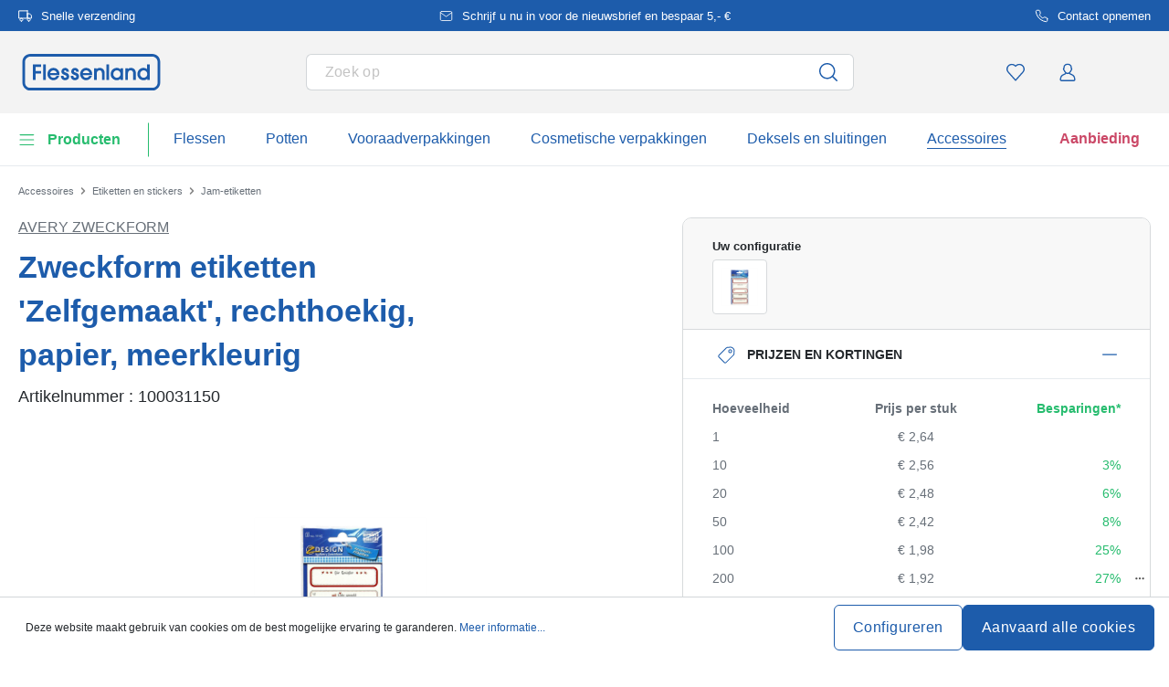

--- FILE ---
content_type: text/html; charset=UTF-8
request_url: https://www.flessenland.nl/zweckform-etiketten-zelfgemaakt-rechthoekig-papier-meerkleurig-100031150
body_size: 54951
content:
<!DOCTYPE html><html lang="nl" itemscope="itemscope" data-qa="product-details-page"><head><meta name="request-id" content="9c1481f4db77b86e-805571"><meta charset="utf-8"><link rel="preload" href="https://www.flessenland.nl/theme/83847a6d035addce72b4230cbf02ade4/css/all.css?17627764081362207" as="style" /><link rel="preload" href="https://www.flessenland.nl/theme/83847a6d035addce72b4230cbf02ade4/js/all.js?17627764081498664" as="script" /><script id="wbmTagMangerDefine" data-cfasync="false"> let gtmIsTrackingProductClicks = Boolean(1), gtmIsTrackingAddToWishlistClicks = Boolean(1), gtmContainerId ='GTM-5K6Q93C', hasSWConsentSupport = Boolean(Number(0)); window.wbmScriptIsSet = false; window.dataLayer = window.dataLayer || []; window.dataLayer.push({"event":"user","id":null}); </script><script id="wbmTagMangerDataLayer" data-cfasync="false"> window.dataLayer.push({ ecommerce: null }); window.dataLayer = window.dataLayer || []; window.dataLayer.push({"google_tag_params":{"ecomm_prodid":100031150,"ecomm_pagetype":"product"}}); var onEventDataLayer = JSON.parse('{"event":"view_item","ecommerce":{"value":2.64,"items":[{"item_category":"Zelfklevende etiketten","price":2.64,"item_brand":"Avery Zweckform","item_id":"100031150","item_name":"Zweckform etiketten \'Zelfgemaakt\', rechthoekig, papier, meerkleurig","item_variant":"Zelfgemaakt;meerkleurig"}],"currency":"EUR","price_shown_as":"gross"}}'); </script><script id="wbmTagManger" data-cfasync="false"> function getCookie(name) { var cookieMatch = document.cookie.match(name + '=(.*?)(;|$)'); return cookieMatch && decodeURI(cookieMatch[1]); } var gtmCookieSet = getCookie('wbm-tagmanager-enabled'); var googleTag = (function(w, d, s, l, i) { w[l] = w[l] || []; w[l].push({ 'gtm.start': new Date().getTime(), event: 'gtm.js' }); var f = d.getElementsByTagName(s)[0] , j = d.createElement(s) , dl = l !='dataLayer' ? '&l=' + l : ''; j.async = true; j.setAttribute('src', 'https://connect.flessenland.nl/tsolution?id=' + i + dl); f.parentNode.insertBefore(j, f); }); if (hasSWConsentSupport && gtmCookieSet === null) { window.wbmGoogleTagmanagerId = gtmContainerId; window.wbmScriptIsSet = false; window.googleTag = googleTag; } else { window.wbmScriptIsSet = true; googleTag(window, document, 'script', 'dataLayer', gtmContainerId); googleTag = null; } </script><script src="https://integrations.etrusted.com/applications/widget.js/v2" defer async></script><link rel="preconnect" href="https://dev.visualwebsiteoptimizer.com"/><script id='vwoCode'> window._vwo_code || (function () { var account_id = 924220, version = 2.1, settings_tolerance = 2000, hide_element ='body', hide_element_style ='opacity:0 !important;filter:alpha(opacity=0) !important;background:none !important;transition:none !important;', /* DO NOT EDIT BELOW THIS LINE */ f = false, w = window, d = document, v = d.querySelector('#vwoCode'), cK ='_vwo_' + account_id + '_settings', cc = {}; try { var c = JSON.parse(localStorage.getItem('_vwo_' + account_id + '_config')); cc = c && typeof c ==='object' ? c : {} } catch (e) { } var stT = cc.stT ==='session' ? w.sessionStorage : w.localStorage; code = { use_existing_jquery: function () { return typeof use_existing_jquery !=='undefined' ? use_existing_jquery : undefined }, library_tolerance: function () { return typeof library_tolerance !=='undefined' ? library_tolerance : undefined }, settings_tolerance: function () { return cc.sT || settings_tolerance }, hide_element_style: function () { return '{' + (cc.hES || hide_element_style) + '}' }, hide_element: function () { if (performance.getEntriesByName('first-contentful-paint')[0]) { return '' } return typeof cc.hE ==='string' ? cc.hE : hide_element }, getVersion: function () { return version }, finish: function (e) { if (!f) { f = true; var t = d.getElementById('_vis_opt_path_hides'); if (t) t.parentNode.removeChild(t); if (e) (new Image).src ='https://dev.visualwebsiteoptimizer.com/ee.gif?a=' + account_id + e } }, finished: function () { return f }, addScript: function (e) { var t = d.createElement('script'); t.type ='text/javascript'; if (e.src) { t.src = e.src } else { t.text = e.text } d.getElementsByTagName('head')[0].appendChild(t) }, load: function (e, t) { var i = this.getSettings(), n = d.createElement('script'), r = this; t = t || {}; if (i) { n.textContent = i; d.getElementsByTagName('head')[0].appendChild(n); if (!w.VWO || VWO.caE) { stT.removeItem(cK); r.load(e) } } else { var o = new XMLHttpRequest; o.open('GET', e, true); o.withCredentials = !t.dSC; o.responseType = t.responseType || 'text'; o.onload = function () { if (t.onloadCb) { return t.onloadCb(o, e) } if (o.status === 200) { _vwo_code.addScript({text: o.responseText}) } else { _vwo_code.finish('&e=loading_failure:' + e) } }; o.onerror = function () { if (t.onerrorCb) { return t.onerrorCb(e) } _vwo_code.finish('&e=loading_failure:' + e) }; o.send() } }, getSettings: function () { try { var e = stT.getItem(cK); if (!e) { return } e = JSON.parse(e); if (Date.now() > e.e) { stT.removeItem(cK); return } return e.s } catch (e) { return } }, init: function () { if (d.URL.indexOf('__vwo_disable__') > -1) return; var e = this.settings_tolerance(); w._vwo_settings_timer = setTimeout(function () { _vwo_code.finish(); stT.removeItem(cK) }, e); var t; if (this.hide_element() !=='body') { t = d.createElement('style'); var i = this.hide_element(), n = i ? i + this.hide_element_style() : '', r = d.getElementsByTagName('head')[0]; t.setAttribute('id', '_vis_opt_path_hides'); v && t.setAttribute('nonce', v.nonce); t.setAttribute('type', 'text/css'); if (t.styleSheet) t.styleSheet.cssText = n; else t.appendChild(d.createTextNode(n)); r.appendChild(t) } else { t = d.getElementsByTagName('head')[0]; var n = d.createElement('div'); n.style.cssText ='z-index: 2147483647 !important;position: fixed !important;left: 0 !important;top: 0 !important;width: 100% !important;height: 100% !important;background: white !important;'; n.setAttribute('id', '_vis_opt_path_hides'); n.classList.add('_vis_hide_layer'); t.parentNode.insertBefore(n, t.nextSibling) } var o ='https://dev.visualwebsiteoptimizer.com/j.php?a=' + account_id + '&u=' + encodeURIComponent(d.URL) + '&vn=' + version; if (w.location.search.indexOf('_vwo_xhr') !== -1) { this.addScript({src: o}) } else { this.load(o + '&x=true') } } }; w._vwo_code = code; code.init(); })(); </script><meta name="viewport" content="width=device-width, initial-scale=1, shrink-to-fit=no"><meta name="author" content=""/><meta name="robots" content="index,follow"/><meta name="revisit-after" content="15 days"/><meta name="keywords" content=""/><meta name="description" content="Zweckform etiketten &#039;Zelfgemaakt&#039;, rechthoekig, papier, meerkleurig"/><link rel="alternate" hreflang="nl-NL" href="https://www.flessenland.nl/zweckform-etiketten-zelfgemaakt-rechthoekig-papier-meerkleurig-100031150"><link rel="alternate" hreflang="fr-BE" href="https://www.flessenland.be/fr/etiquettes-usage-special-fait-maison-rectangulaire-papier-multicolore-100031150"><link rel="alternate" hreflang="nl-BE" href="https://www.flessenland.be/zweckform-etiketten-zelfgemaakt-rechthoekig-papier-meerkleurig-100031150"><meta property="og:type" content="product"/><meta property="og:site_name" content="flessenland.nl"/><meta property="og:url" content="https://www.flessenland.nl/zweckform-etiketten-zelfgemaakt-rechthoekig-papier-meerkleurig-100031150"/><meta property="og:title" content="Zweckform etiketten &#039;Zelfgemaakt&#039;, rechthoekig, papier, meerkleurig | Zelfgemaakt | meerkleurig | 100031150"/><meta property="og:description" content="Zweckform etiketten &#039;Zelfgemaakt&#039;, rechthoekig, papier, meerkleurig"/><meta property="og:image" content="https://www.flessenland.nl/media/19/0f/b4/1764862351/10003115-purpose-form-labels-homemade-rectangular-paper-multi-colored_0.jpg"/><meta property="product:brand" content="Avery Zweckform"/><meta property="product:price:amount" content="1.92"/><meta property="product:price:currency" content="EUR"/><meta property="product:product_link" content="https://www.flessenland.nl/zweckform-etiketten-zelfgemaakt-rechthoekig-papier-meerkleurig-100031150"/><meta name="twitter:card" content="product"/><meta name="twitter:site" content="flessenland.nl"/><meta property="twitter:title" content="Zweckform etiketten &#039;Zelfgemaakt&#039;, rechthoekig, papier, meerkleurig | Zelfgemaakt | meerkleurig | 100031150"/><meta property="twitter:description" content="Zweckform etiketten &#039;Zelfgemaakt&#039;, rechthoekig, papier, meerkleurig"/><meta property="twitter:image" content="https://www.flessenland.nl/media/19/0f/b4/1764862351/10003115-purpose-form-labels-homemade-rectangular-paper-multi-colored_0.jpg"/><meta content="flessenland.nl"/><meta content=""/><meta content="false"/><meta content="https://www.flessenland.nl/media/45/10/17/1739202520/demostore-logo_(1).png"/><script type="application/ld+json"> [{"@context":"https:\/\/schema.org\/","@type":"Product","name":"Zweckform etiketten 'Zelfgemaakt', rechthoekig, papier, meerkleurig","description":"Zweckform etiketten 'Zelfgemaakt', rechthoekig, papier, meerkleurig","sku":"100031150","mpn":"100031150","brand":{"@type":"Brand","name":"Avery Zweckform"},"image":["https:\/\/www.flessenland.nl\/media\/19\/0f\/b4\/1764862351\/10003115-purpose-form-labels-homemade-rectangular-paper-multi-colored_0.jpg"],"offers":[{"@type":"Offer","availability":"https:\/\/schema.org\/InStock","itemCondition":"https:\/\/schema.org\/NewCondition","priceCurrency":"EUR","priceValidUntil":"2026-02-04","seller":{"@type":"Organization","name":"Flessenland"},"url":"https:\/\/www.flessenland.nl\/zweckform-etiketten-zelfgemaakt-rechthoekig-papier-meerkleurig-100031150","price":2.64,"eligibleQuantity":{"@type":"QuantitativeValue","value":1}}],"category":"Avery Zweckform > Zelfklevende etiketten","gtin13":"4004182591512","additionalProperty":[{"@type":"PropertyValue","name":"Breed","value":"80"},{"@type":"PropertyValue","name":"Land Van Productie","value":"Duitsland"},{"@type":"PropertyValue","name":"Vorm - Basisgebied","value":"ovaal"},{"@type":"PropertyValue","name":"Fabrikant","value":"Avery Zweckform GmbH, Miesbacher Str. 5,83626 Oberlaindern, kundenservice@avery.com"}],"weight":{"@type":"QuantitativeValue","value":8.0,"unitCode":"GRM"},"height":{"@type":"QuantitativeValue","value":1.5,"unitCode":"MMT"},"material":"Papier","color":"meerkleurig"},{"@context":"https:\/\/schema.org","@type":"BreadcrumbList","itemListElement":[{"@type":"ListItem","position":1,"name":"Accessoires","item":"https:\/\/www.flessenland.nl\/accessoires"},{"@type":"ListItem","position":2,"name":"Etiketten en stickers","item":"https:\/\/www.flessenland.nl\/etiketten-en-stickers"},{"@type":"ListItem","position":3,"name":"Jam-etiketten","item":"https:\/\/www.flessenland.nl\/jam-etiketten"}]}] </script><link rel="shortcut icon" href="https://www.flessenland.nl/media/2b/d0/57/1666604061/favicon.svg"><link rel="apple-touch-icon" sizes="180x180" href="https://www.flessenland.nl/media/5f/a5/6f/1695647760/apple-touch-icon.png"><link rel="canonical" href="https://www.flessenland.nl/zweckform-etiketten-zelfgemaakt-rechthoekig-papier-meerkleurig-100031150" /><title>Zweckform etiketten &#039;Zelfgemaakt&#039;, rechthoekig, papier, meerkleurig | Zelfgemaakt | meerkleurig | 100031150</title><link rel="stylesheet" href="https://www.flessenland.nl/theme/83847a6d035addce72b4230cbf02ade4/css/all.css?17627764081362207"><link rel="stylesheet" href="https://www.flessenland.nl/bundles/moorlfoundation/storefront/css/animate.css?176277638689270"><style> :root { --moorl-advanced-search-width: 600px; } </style> <script>window.features={"V6_5_0_0":false,"v6.5.0.0":false,"PERFORMANCE_TWEAKS":false,"performance.tweaks":false,"FEATURE_NEXT_1797":false,"feature.next.1797":false,"FEATURE_NEXT_16710":false,"feature.next.16710":false,"FEATURE_NEXT_13810":false,"feature.next.13810":false,"FEATURE_NEXT_13250":false,"feature.next.13250":false,"FEATURE_NEXT_17276":false,"feature.next.17276":false,"FEATURE_NEXT_16151":false,"feature.next.16151":false,"FEATURE_NEXT_16155":false,"feature.next.16155":false,"FEATURE_NEXT_19501":false,"feature.next.19501":false,"FEATURE_NEXT_15053":false,"feature.next.15053":false,"FEATURE_NEXT_18215":false,"feature.next.18215":false,"FEATURE_NEXT_15815":false,"feature.next.15815":false,"FEATURE_NEXT_14699":false,"feature.next.14699":false,"FEATURE_NEXT_15707":false,"feature.next.15707":false,"FEATURE_NEXT_14360":false,"feature.next.14360":false,"FEATURE_NEXT_15172":false,"feature.next.15172":false,"FEATURE_NEXT_14001":false,"feature.next.14001":false,"FEATURE_NEXT_7739":false,"feature.next.7739":false,"FEATURE_NEXT_16200":false,"feature.next.16200":false,"FEATURE_NEXT_13410":false,"feature.next.13410":false,"FEATURE_NEXT_15917":false,"feature.next.15917":false,"FEATURE_NEXT_15957":false,"feature.next.15957":false,"FEATURE_NEXT_13601":false,"feature.next.13601":false,"FEATURE_NEXT_16992":false,"feature.next.16992":false,"FEATURE_NEXT_7530":false,"feature.next.7530":false,"FEATURE_NEXT_16824":false,"feature.next.16824":false,"FEATURE_NEXT_16271":false,"feature.next.16271":false,"FEATURE_NEXT_15381":false,"feature.next.15381":false,"FEATURE_NEXT_17275":false,"feature.next.17275":false,"FEATURE_NEXT_17016":false,"feature.next.17016":false,"FEATURE_NEXT_16236":false,"feature.next.16236":false,"FEATURE_NEXT_16640":false,"feature.next.16640":false,"FEATURE_NEXT_17858":false,"feature.next.17858":false,"FEATURE_NEXT_6758":false,"feature.next.6758":false,"FEATURE_NEXT_19048":false,"feature.next.19048":false,"FEATURE_NEXT_19822":false,"feature.next.19822":false,"FEATURE_NEXT_18129":false,"feature.next.18129":false,"FEATURE_NEXT_19163":false,"feature.next.19163":false,"FEATURE_NEXT_18187":false,"feature.next.18187":false,"FEATURE_NEXT_17978":false,"feature.next.17978":false,"FEATURE_NEXT_11634":false,"feature.next.11634":false,"FEATURE_NEXT_21547":false,"feature.next.21547":false,"FEATURE_NEXT_22900":false,"feature.next.22900":false,"FEATURE_SWAGCMSEXTENSIONS_1":true,"feature.swagcmsextensions.1":true,"FEATURE_SWAGCMSEXTENSIONS_2":true,"feature.swagcmsextensions.2":true,"FEATURE_SWAGCMSEXTENSIONS_8":true,"feature.swagcmsextensions.8":true,"FEATURE_SWAGCMSEXTENSIONS_63":true,"feature.swagcmsextensions.63":true};window.od_webpack_chunk_prefix="https://www.flessenland.nl/theme/83847a6d035addce72b4230cbf02ade4/";window.useDefaultCookieConsent=true;window.activeNavigationId='177a86f490c14f84a9183b9e00ab9896';window.router={'frontend.cart.offcanvas':'/checkout/offcanvas','frontend.cookie.offcanvas':'/cookie/offcanvas','frontend.checkout.finish.page':'/checkout/finish','frontend.checkout.info':'/widgets/checkout/info','frontend.menu.offcanvas':'/widgets/menu/offcanvas','frontend.cms.page':'/widgets/cms','frontend.cms.navigation.page':'/widgets/cms/navigation','frontend.account.addressbook':'/widgets/account/address-book','frontend.csrf.generateToken':'/csrf/generate','frontend.country.country-data':'/country/country-state-data','frontend.store-api.proxy':'/_proxy/store-api',};window.storeApiProxyToken='1b4dfebfc2584cf58b63c72c20d521d0frontend.store-api.proxy#';window.salesChannelId='1677010ed9644ac093d509cac994b838';window.router['widgets.swag.cmsExtensions.quickview']='/swag/cms-extensions/quickview';window.router['widgets.swag.cmsExtensions.quickview.variant']='/swag/cms-extensions/quickview/variant';window.breakpoints={"xs":0,"sm":576,"md":768,"lg":992,"xl":1200};window.csrf={'enabled':'','mode':'twig'};window.customerLoggedInState=0;window.wishlistEnabled=1;</script> <script nomodule src="https://www.flessenland.nl/theme/83847a6d035addce72b4230cbf02ade4/js/polyfills.js?1762776408121395"></script></head><body class="is-ctl-product is-act-index"><noscript><iframe data-name="gtm-container" data-src="GTM-5K6Q93C" height="0" width="0" style="display:none;visibility:hidden"></iframe></noscript><noscript class="noscript-main"><div role="alert" class="alert alert-info alert-has-icon"><div class="img"><svg width="16" height="16" viewBox="0 0 16 16" fill="none" xmlns="http://www.w3.org/2000/svg"><path d="M8 0C12.4183 0 16 3.58172 16 8C16 12.4183 12.4183 16 8 16C3.58172 16 0 12.4183 0 8C0 3.58172 3.58172 0 8 0Z" fill="#1D5CAB"/><path d="M8.66667 11.3V6.5H6V7.7L7.3328 7.69952L7.33333 11.3H6V12.5H10V11.3H8.66667Z" fill="white"/><path d="M8.66667 4.4C8.66667 3.90294 8.21895 3.5 7.66667 3.5C7.11438 3.5 6.66667 3.90294 6.66667 4.4C6.66667 4.89706 7.11438 5.3 7.66667 5.3C8.21895 5.3 8.66667 4.89706 8.66667 4.4Z" fill="white"/></svg></div><div class="alert-content-container"><div class="alert-content"> Om alle functies van onze shop te kunnen gebruiken, adviseren wij u om Javascript in uw browser in te schakelen. </div></div></div></noscript><div class="top-bar" style="background-color: #1D5CAB;"><nav class="top-bar-nav" style="color:#FFFFFF;"><div class="container top-bar-inner-container d-flex is-slider"><div id="flTopBarSlider" class="carousel slide" data-ride="carousel" data-interval="3000"><div class="carousel-inner text-container"><div class="carousel-item is-left active "><div class="text-entry text-entry-1"><a href="https://www.flessenland.nl/verzendkosten-en-levering" id="product_index_top_bar_left_entry_1" style="color:#FFFFFF;" class="is-text"><div class="is-image"> <span class="icon property-icon"><svg width="15" height="15" viewBox="0 0 15 15" fill="none" xmlns="http://www.w3.org/2000/svg"><path d="M10 1.875H0.625V10H10V1.875Z" stroke="white" stroke-linecap="round" stroke-linejoin="round"/><path d="M10 5H12.5L14.375 6.875V10H10V5Z" stroke="white" stroke-linecap="round" stroke-linejoin="round"/><path d="M3.4375 13.125C4.30044 13.125 5 12.4254 5 11.5625C5 10.6996 4.30044 10 3.4375 10C2.57456 10 1.875 10.6996 1.875 11.5625C1.875 12.4254 2.57456 13.125 3.4375 13.125Z" stroke="white" stroke-linecap="round" stroke-linejoin="round"/><path d="M11.5625 13.125C12.4254 13.125 13.125 12.4254 13.125 11.5625C13.125 10.6996 12.4254 10 11.5625 10C10.6996 10 10 10.6996 10 11.5625C10 12.4254 10.6996 13.125 11.5625 13.125Z" stroke="white" stroke-linecap="round" stroke-linejoin="round"/></svg></span> </div> Snelle verzending </a></div></div><div class="carousel-item is-center "><div class="text-entry text-entry-center"><a href="https://www.flessenland.nl/nieuwsbrief" id="product_index_top_bar_center_entry" style="color:#FFFFFF;" class="is-text"><div class="is-image"> <span class="icon property-icon"><svg width="18" height="18" viewBox="0 0 18 18" fill="none" xmlns="http://www.w3.org/2000/svg"><path d="M3 3H15C15.825 3 16.5 3.675 16.5 4.5V13.5C16.5 14.325 15.825 15 15 15H3C2.175 15 1.5 14.325 1.5 13.5V4.5C1.5 3.675 2.175 3 3 3Z" stroke="white" stroke-linecap="round" stroke-linejoin="round"/><path d="M16.5 4.5L9 9.75L1.5 4.5" stroke="white" stroke-linecap="round" stroke-linejoin="round"/></svg></span> </div> <span>Schrijf u nu in voor de nieuwsbrief en bespaar 5,- €</span> </a></div></div><div class="carousel-item is-right "><div class="text-entry text-entry-1"><a href="https://www.flessenland.nl/contact" id="product_index_top_bar_right_entry_1" style="color:#FFFFFF;" class="is-text"><div class="is-image"> <span class="icon property-icon"><svg width="15" height="15" viewBox="0 0 15 15" fill="none" xmlns="http://www.w3.org/2000/svg"><g clip-path="url(#clip0_9656_97908)"><path d="M13.75 10.575V12.45C13.7507 12.6241 13.7151 12.7964 13.6453 12.9558C13.5756 13.1153 13.4733 13.2585 13.3451 13.3762C13.2168 13.4938 13.0654 13.5834 12.9005 13.6392C12.7356 13.695 12.5609 13.7157 12.3875 13.7C10.4643 13.491 8.61688 12.8338 6.99375 11.7812C5.48365 10.8217 4.20334 9.54136 3.24375 8.03125C2.18749 6.40075 1.53016 4.54437 1.325 2.6125C1.30939 2.43967 1.32993 2.26547 1.38532 2.10101C1.44071 1.93655 1.52974 1.78543 1.64673 1.65726C1.76373 1.5291 1.90613 1.42669 2.06487 1.35658C2.22361 1.28646 2.39522 1.25016 2.56875 1.25H4.44375C4.74707 1.24701 5.04112 1.35442 5.27111 1.55221C5.50109 1.74999 5.6513 2.02465 5.69375 2.325C5.77289 2.92504 5.91966 3.5142 6.13125 4.08125C6.21534 4.30495 6.23354 4.54807 6.1837 4.7818C6.13385 5.01553 6.01804 5.23007 5.85 5.4L5.05625 6.19375C5.94598 7.75846 7.24154 9.05403 8.80625 9.94375L9.6 9.15C9.76993 8.98196 9.98448 8.86615 10.2182 8.81631C10.4519 8.76646 10.6951 8.78466 10.9188 8.86875C11.4858 9.08034 12.075 9.22711 12.675 9.30625C12.9786 9.34908 13.2559 9.502 13.4541 9.73593C13.6523 9.96986 13.7576 10.2685 13.75 10.575Z" stroke="white" stroke-linecap="round" stroke-linejoin="round"/></g><defs><clipPath id="clip0_9656_97908"><rect width="15" height="15" fill="white"/></clipPath></defs></svg></span> </div> Contact opnemen </a></div></div></div></div></div></nav></div><header class="header-main"><div class="container"><div class="row align-items-center header-row"><div class="col-2 col-sm-1 d-block d-lg-none d-lg-none p-0 nav-toggle-col"><div class="nav-main-toggle"> <button id="product_index_nav_offcanvas_close" class="btn nav-main-toggle-btn header-actions-btn od-close-off-canvas-menu" type="button"> <span class="icon icon-cross icon-flaschenland"><svg width="24" height="24" viewBox="0 0 24 24" fill="none" xmlns="http://www.w3.org/2000/svg"><path fill-rule="evenodd" clip-rule="evenodd" d="M10.9589 12L5.78421 6.6998C5.53873 6.44837 5.53854 6.04052 5.78379 5.78885C6.02903 5.53718 6.42684 5.53699 6.67232 5.78842L11.9572 11.2015C11.9857 11.1995 12.0143 11.1995 12.0428 11.2015L17.3276 5.78842C17.5731 5.53699 17.9709 5.53718 18.2162 5.78885C18.4614 6.04052 18.4612 6.44837 18.2157 6.6998L13.0411 12L18.2157 17.3002C18.4612 17.5516 18.4614 17.9594 18.2162 18.2111C17.9709 18.4628 17.5731 18.463 17.3276 18.2115L12.0428 12.7985C12.0143 12.8005 11.9857 12.8005 11.9572 12.7985L6.67232 18.2115C6.42684 18.463 6.02903 18.4628 5.78379 18.2111C5.53854 17.9594 5.53873 17.5516 5.78421 17.3002L10.9589 12Z" fill="#1D5CAB"/></svg></span> </button> <button id="product_index_nav_offcanvas_open" class="btn nav-main-toggle-btn header-actions-btn" type="button" data-offcanvas-menu="true" aria-label="Menu"> <span class="icon icon-burger icon-flaschenland"><svg width="24" height="24" viewBox="0 0 24 24" fill="none" xmlns="http://www.w3.org/2000/svg"><path fill-rule="evenodd" clip-rule="evenodd" d="M4.32367 6.69846C4.01439 6.69846 3.76367 6.44774 3.76367 6.13846C3.76367 5.82918 4.01439 5.57846 4.32367 5.57846H20.4775C20.7868 5.57846 21.0375 5.82918 21.0375 6.13846C21.0375 6.44774 20.7868 6.69846 20.4775 6.69846H4.32367ZM4.32367 18.5446C4.01439 18.5446 3.76367 18.2939 3.76367 17.9846C3.76367 17.6753 4.01439 17.4246 4.32367 17.4246H20.4775C20.7868 17.4246 21.0375 17.6753 21.0375 17.9846C21.0375 18.2939 20.7868 18.5446 20.4775 18.5446H4.32367ZM3.76367 12.0615C3.76367 12.3708 4.01439 12.6215 4.32367 12.6215H20.4775C20.7868 12.6215 21.0375 12.3708 21.0375 12.0615C21.0375 11.7523 20.7868 11.5015 20.4775 11.5015H4.32367C4.01439 11.5015 3.76367 11.7523 3.76367 12.0615Z" fill="#1D5CAB"/></svg></span> </button> </div></div><div class="col-md-auto col-4 header-logo-col"><div class="header-logo-main"><a class="header-logo-main-link" id="product_index_header_logo" href="/" title="Naar de startpagina"> <span class="header-logo-svg"><?xml version="1.0" encoding="utf-8"?><!DOCTYPE svg PUBLIC "-//W3C//DTD SVG 1.1//EN" "http://www.w3.org/Graphics/SVG/1.1/DTD/svg11.dtd"><svg version="1.1" id="Ebene_1" xmlns="http://www.w3.org/2000/svg" xmlns:xlink="http://www.w3.org/1999/xlink" x="0px" y="0px" width="289.821px" height="76.833px" viewBox="3.911 67.882 289.821 76.833" enable-background="new 3.911 67.882 289.821 76.833" xml:space="preserve"><g><polygon fill="#1D5CAB" points="26,122.67 31.715,122.67 31.715,109.001 43.078,109.001 43.078,103.668 31.715,103.668   31.715,95.287 43.078,95.287 43.078,89.957 26,89.957  "/><rect x="47.529" y="89.957" fill="#1D5CAB" width="5.545" height="32.713"/><path fill="#1D5CAB" d="M68.967,97.261c-6.992,0-12.468,5.814-12.468,13.236c0,6.802,5.887,12.769,12.598,12.769  c5.294,0,9.957-3.294,11.878-8.387l0.281-0.747h-5.567l-0.157,0.29c-1.232,2.273-3.632,3.685-6.264,3.685  c-3.222,0-5.917-2.075-7.033-5.35h19.338l0.074-0.466c0.135-0.854,0.135-1.56,0.135-2.307c0-7.135-5.628-12.724-12.81-12.724  H68.967z M62.119,108.238c0.623-3.61,4.004-5.817,6.978-5.817c3.489,0,6.479,2.51,7.061,5.817H62.119z"/><path fill="#1D5CAB" d="M95.443,107.196l-0.122-0.038c-2.411-0.744-3.889-1.276-3.889-2.768c0-1.16,0.915-1.968,2.227-1.968  c1.808,0,2.351,1.293,2.486,2.379l0.061,0.482h5.498l-0.017-0.568c-0.132-4.318-3.417-7.454-7.813-7.454  c-3.924,0-7.984,2.811-7.984,7.513c0,2.623,0.852,5.575,7.174,7.573c3.202,1.033,3.632,2.13,3.632,3.064  c0,1.637-1.125,2.695-2.866,2.695c-2.111,0-3.277-1.279-3.467-3.804l-0.039-0.51h-5.506v0.552c0,5.858,4.49,8.923,8.924,8.923  c5.002,0,8.497-3.334,8.497-8.11c0-3.894-2.288-6.573-6.796-7.959V107.196z"/><path fill="#1D5CAB" d="M116.118,107.196l-0.122-0.038c-2.411-0.744-3.888-1.276-3.888-2.768c0-1.16,0.915-1.968,2.227-1.968  c1.808,0,2.351,1.293,2.486,2.379l0.061,0.482h5.498l-0.017-0.568c-0.132-4.318-3.417-7.454-7.813-7.454  c-3.924,0-7.984,2.811-7.984,7.513c0,2.623,0.852,5.575,7.174,7.573c3.202,1.033,3.632,2.13,3.632,3.064  c0,1.637-1.125,2.695-2.866,2.695c-2.111,0-3.277-1.279-3.467-3.804l-0.039-0.51h-5.506v0.552c0,5.858,4.489,8.923,8.923,8.923  c5.002,0,8.497-3.334,8.497-8.11c0-3.894-2.287-6.573-6.796-7.959V107.196z"/><path fill="#1D5CAB" d="M137.741,97.261c-6.992,0-12.468,5.814-12.468,13.236c0,6.802,5.886,12.769,12.597,12.769  c5.294,0,9.957-3.294,11.878-8.387l0.281-0.747h-5.567l-0.157,0.29c-1.232,2.273-3.632,3.685-6.264,3.685  c-3.222,0-5.917-2.075-7.033-5.35h19.339l0.074-0.466c0.135-0.854,0.135-1.56,0.135-2.307c0-7.135-5.627-12.724-12.81-12.724  H137.741z M130.893,108.238c0.623-3.61,4.004-5.817,6.978-5.817c3.489,0,6.479,2.51,7.061,5.817H130.893z"/><path fill="#1D5CAB" d="M166.403,97.261c-2.638,0-4.804,0.796-6.454,2.372v-1.73h-5.245v24.768h5.545v-13.493  c0-4.164,2.177-6.752,5.686-6.752s5.344,2.161,5.344,6.796v13.452h5.545V107.94c0-6.484-4.09-10.674-10.42-10.674V97.261z"/><rect x="180.546" y="89.957" fill="#1D5CAB" width="5.545" height="32.713"/><path fill="#1D5CAB" d="M210.15,100.323c-1.877-2.009-4.522-3.06-7.736-3.06c-3.552,0-6.82,1.334-9.199,3.76  c-2.41,2.458-3.739,5.887-3.739,9.651c0,7.063,5.76,12.597,13.11,12.597c3.098,0,5.773-1.16,7.564-3.232v2.635h5.545V97.906h-5.545  v2.42V100.323z M210.236,110.329c0,4.288-3.451,7.78-7.695,7.78s-7.521-3.563-7.521-7.78s3.374-7.907,7.521-7.907  C206.925,102.422,210.236,105.821,210.236,110.329z"/><path fill="#1D5CAB" d="M231.974,97.261c-2.637,0-4.803,0.796-6.454,2.372v-1.73h-5.247v24.768h5.545v-13.493  c0-4.164,2.177-6.752,5.686-6.752c3.508,0,5.344,2.161,5.344,6.796v13.452h5.545V107.94c0-6.484-4.09-10.674-10.418-10.674V97.261z  "/><path fill="#1D5CAB" d="M266.15,89.957v10.095c-1.926-1.785-4.656-2.791-7.693-2.791c-7.254,0-12.725,5.71-12.725,13.28  c0,3.5,1.328,6.728,3.736,9.092c2.391,2.343,5.629,3.635,9.117,3.635c3.156,0,5.964-1.118,7.906-3.111v2.514h5.203V89.957H266.15z   M258.8,118.107c-4.078,0-7.521-3.563-7.521-7.78s3.374-7.906,7.521-7.906c4.531,0,7.695,3.32,7.695,8.077  c0,4.123-3.523,7.606-7.695,7.606V118.107z"/></g><path fill="#1D5CAB" d="M277.177,73.436c6.065,0,10.998,4.936,10.998,10.999v43.728c0,6.066-4.936,10.999-10.998,10.999H20.463 c-6.066,0-10.999-4.936-10.999-10.999V84.435c0-6.066,4.936-10.999,10.999-10.999h256.716 M277.179,67.882H20.463 c-9.142,0-16.552,7.411-16.552,16.553v43.728c0,9.142,7.411,16.553,16.552,16.553h256.716c9.143,0,16.553-7.411,16.553-16.553 V84.435C293.732,75.293,286.322,67.882,277.179,67.882L277.179,67.882z"/></svg></span> <script type="application/ld+json"> { "@context": "https://schema.org", "@type": "Organization", "url": "https://www.flessenland.nl", "logo": "https://www.flessenland.nl/media/67/79/e4/1692710428/flessenland-nl.svg" } </script></a></div></div><div class="col-12 order-12 col-md order-md-1 header-search-col"><div class="row"><div class="col"><div class="header-search"><form action="/search" method="get" data-search-widget-options='{&quot;searchWidgetMinChars&quot;:2}' data-url="/suggest?search=" class="header-search-form"><div class="input-group"><input type="search" name="search" class="form-control header-search-input" autocomplete="off" autocapitalize="off" data-qa="search-bar" placeholder="Zoek op" aria-label="Alle categorieën doorzoeken..." value=""><div class="input-group-append"> <button type="submit" id="product_index_header_search_btn" class="btn header-search-btn" data-qa="submit-search" aria-label="Zoeken"> <span class="header-search-icon"> <span class="icon icon-search icon-flaschenland"><svg width="30" height="30" viewBox="0 0 30 30" fill="none" xmlns="http://www.w3.org/2000/svg"><path fill-rule="evenodd" clip-rule="evenodd" d="M20.4091 19.351C23.2826 15.9169 23.1088 10.7903 19.8877 7.56094C16.4819 4.14635 10.9595 4.14635 7.55361 7.56094C4.1488 10.9745 4.1488 16.5079 7.55361 19.9215C10.7936 23.169 15.9487 23.3272 19.3753 20.3962L23.7441 24.7832C24.0306 25.0708 24.496 25.0718 24.7836 24.7853C25.0713 24.4989 25.0722 24.0335 24.7858 23.7458L20.4091 19.351ZM18.8469 8.5991C16.0154 5.76039 11.4259 5.76039 8.59443 8.5991C5.76195 11.4388 5.76195 16.0436 8.59437 18.8832C11.4258 21.7213 16.0155 21.7213 18.8469 18.8833C21.6794 16.0436 21.6794 11.4388 18.8469 8.5991Z" fill="#1D5CAB"/></svg></span> </span> </button> </div></div></form></div></div></div></div><div class="col-6 col-sm-7 order-1 col-md-auto order-sm-2 header-actions-col"><div class="row no-gutters actions-inner-container"><div class="col-auto"><div class="header-wishlist"><a class="btn header-wishlist-btn header-actions-btn" id="product_index_header_wishlist_btn" rel="nofollow" data-qa="wish-list" href="/wishlist" title="Verlanglijst" aria-label="Verlanglijst" rel="nofollow"> <span class="header-wishlist-icon"> <span class="icon icon-heart icon-flaschenland"><svg width="31" height="30" viewBox="0 0 31 30" fill="none" xmlns="http://www.w3.org/2000/svg"><path fill-rule="evenodd" clip-rule="evenodd" d="M25.8162 11.4788C25.7764 8.17065 23.0642 5.52018 19.756 5.55647C18.1614 5.55081 16.634 6.17749 15.5009 7.2807C14.3675 6.17748 12.8389 5.55081 11.2356 5.55643C7.93759 5.52018 5.22541 8.17065 5.18555 11.4788C5.18419 12.8424 5.65565 14.1563 6.5187 15.202C6.57911 15.2732 8.08815 16.9627 10.7573 19.949L13.6597 23.196L14.979 24.6717C15.2574 24.983 15.7446 24.9829 16.0229 24.6715L24.4652 15.2228C25.3461 14.1563 25.8176 12.8424 25.8163 11.4865L25.8162 11.4788ZM16.0526 8.75777C16.9439 7.61635 18.3131 6.95134 19.7613 6.95642C22.3057 6.92858 24.3837 8.958 24.4163 11.4917C24.4164 12.5205 24.0582 13.5173 23.4033 14.3109L15.5007 23.1547L14.7035 22.2629L11.8011 19.0161L11.7989 19.0136C9.27393 16.1885 7.63284 14.3512 7.59194 14.3031C6.94271 13.5163 6.58451 12.518 6.5855 11.4879C6.616 8.96007 8.6948 6.92857 11.2304 6.95638C12.6887 6.95134 14.0578 7.61635 14.9492 8.75777C15.2294 9.11666 15.7723 9.11666 16.0526 8.75777Z" fill="#1D5CAB"/></svg></span> </span> <span class="action-title"> Mijn lijst </span> <span class="badge badge-primary header-wishlist-badge" id="wishlist-basket" data-wishlist-storage="true" data-wishlist-storage-options="{&quot;listPath&quot;:&quot;\/wishlist\/list&quot;,&quot;mergePath&quot;:&quot;\/wishlist\/merge&quot;,&quot;tokenMergePath&quot;:&quot;1b4dfebfc2584cf58b63c72c20d521d0frontend.wishlist.product.merge#&quot;,&quot;pageletPath&quot;:&quot;\/wishlist\/merge\/pagelet&quot;,&quot;tokenPageletPath&quot;:&quot;1b4dfebfc2584cf58b63c72c20d521d0frontend.wishlist.product.merge.pagelet#&quot;}" data-wishlist-widget="true" data-wishlist-widget-options="{&quot;showCounter&quot;:true}"></span> </a></div></div><div class="col-auto"><div class="account-menu is-main"><div class="dropdown"> <button class="btn account-menu-btn header-actions-btn" type="button" id="accountWidget" data-offcanvas-account-menu="true" data-toggle="dropdown" aria-haspopup="true" aria-expanded="false" data-qa="profile-icon" aria-label="Mijn account" title="Mijn account"> <span class="icon icon-account icon-flaschenland"><svg width="31" height="30" viewBox="0 0 31 30" fill="none" xmlns="http://www.w3.org/2000/svg"><path fill-rule="evenodd" clip-rule="evenodd" d="M12.8014 15.9706C11.971 15.2232 11.3418 14.233 11.0552 13.3521C11.0386 13.3414 11.0221 13.3304 11.0053 13.3187C10.8564 13.2149 10.7333 13.0868 10.6343 12.9129C9.98574 11.7684 10.0429 10.8239 10.6383 10.2108C10.6602 10.1883 10.6821 10.1669 10.7041 10.1465C10.708 9.62841 10.7624 9.04891 10.8995 8.47801C10.915 8.41314 10.9316 8.34911 10.9498 8.28353C11.0639 7.87896 11.3413 7.32355 11.8553 6.77322C12.6996 5.86935 13.91 5.32858 15.5016 5.32858C17.0936 5.32858 18.3042 5.86932 19.1487 6.77318C19.6628 7.32351 19.9402 7.87894 20.055 8.28594C20.0726 8.34911 20.0891 8.41314 20.1047 8.47801C20.2397 9.04046 20.2945 9.61126 20.2999 10.1235C20.3128 10.1348 20.3258 10.1465 20.3387 10.1586C20.9607 10.7398 21.0128 11.6935 20.3622 12.9069C20.2753 13.069 20.1639 13.1987 20.0312 13.3042C20.0029 13.3267 19.9738 13.3479 19.9456 13.3673C19.6327 14.2661 19.007 15.2393 18.1948 15.9725C18.2562 16.0174 18.3411 16.0762 18.4485 16.1459C18.756 16.3453 19.1189 16.5462 19.5339 16.7346C19.7578 16.8362 19.9911 16.9313 20.2335 17.0188C22.8907 17.9774 24.0918 20.0776 24.2958 23.2824C24.3603 24.2834 23.5289 25.2429 22.5083 25.2429H8.4892C7.45687 25.2429 6.64108 24.2705 6.70247 23.2573C6.90157 20.0445 8.07891 18.0527 10.7658 17.0835C11.0338 16.9868 11.2884 16.8797 11.5293 16.7639C11.9117 16.5802 12.2406 16.3846 12.5146 16.1909C12.6596 16.0885 12.7556 16.0113 12.8014 15.9706ZM13.9305 16.7512C13.8929 16.839 13.8367 16.9204 13.7621 16.9893C13.4648 17.264 12.9204 17.6487 12.1357 18.0258C11.8524 18.1619 11.554 18.2875 11.2407 18.4004C9.14444 19.1566 8.26732 20.6406 8.09985 23.3429C8.08522 23.5844 8.30207 23.8429 8.4892 23.8429H22.5083C22.6941 23.8429 22.9127 23.5906 22.8986 23.3719C22.7267 20.6708 21.8157 19.0779 19.7584 18.3357C19.4805 18.2354 19.2127 18.1262 18.9553 18.0094C18.1273 17.6336 17.539 17.252 17.2127 16.9827C17.1385 16.9214 17.0801 16.848 17.0381 16.7677C16.5545 17.004 16.0368 17.1429 15.5016 17.1429C14.9536 17.1429 14.4237 16.997 13.9305 16.7512ZM11.8586 12.2028C12.0673 12.3303 12.2071 12.4606 12.3382 12.7766C12.719 14.0368 14.1655 15.7429 15.5016 15.7429C16.8383 15.7429 18.2829 14.039 18.6586 12.8027C18.7264 12.5426 18.8688 12.3923 19.0678 12.2655L19.142 12.2199C19.357 11.8131 19.4376 11.5153 19.427 11.32C19.4224 11.2362 19.4066 11.2038 19.3829 11.1816L19.3809 11.1797C19.3737 11.1732 19.3724 11.1719 19.3984 11.1793C19.0858 11.0893 18.8761 10.7932 18.895 10.4666L18.8951 10.4659C18.8953 10.4627 18.8954 10.4595 18.8971 10.4148C18.9121 9.93787 18.8745 9.35098 18.7434 8.80481C18.7316 8.75593 18.7192 8.70801 18.7069 8.66351C18.6486 8.45686 18.4681 8.09544 18.1257 7.72893C17.5425 7.1047 16.7004 6.72858 15.5016 6.72858C14.3033 6.72858 13.4615 7.10467 12.8784 7.72888C12.536 8.0954 12.3556 8.45684 12.2979 8.6611C12.2849 8.70801 12.2725 8.75593 12.2608 8.80481C12.1297 9.35098 12.092 9.93787 12.1071 10.4148L12.1091 10.4659L12.1091 10.4666C12.1267 10.7697 11.9469 11.0496 11.6639 11.1596C11.6763 11.1548 11.6732 11.1576 11.6633 11.1665C11.658 11.1713 11.6506 11.178 11.6426 11.1862C11.5119 11.3208 11.494 11.5795 11.832 12.1866L11.8586 12.2028Z" fill="#1D5CAB"/></svg></span> <span class="action-title"> Inloggen </span> </button> <div class="dropdown-menu dropdown-menu-right account-menu-dropdown js-account-menu-dropdown" aria-labelledby="accountWidget"> <button class="btn offcanvas-close js-offcanvas-close btn-block sticky-top"> <span class="icon icon-x icon-sm"><svg xmlns="http://www.w3.org/2000/svg" xmlns:xlink="http://www.w3.org/1999/xlink" width="24" height="24" viewBox="0 0 24 24"><defs><path d="m10.5858 12-7.293-7.2929c-.3904-.3905-.3904-1.0237 0-1.4142.3906-.3905 1.0238-.3905 1.4143 0L12 10.5858l7.2929-7.293c.3905-.3904 1.0237-.3904 1.4142 0 .3905.3906.3905 1.0238 0 1.4143L13.4142 12l7.293 7.2929c.3904.3905.3904 1.0237 0 1.4142-.3906.3905-1.0238.3905-1.4143 0L12 13.4142l-7.2929 7.293c-.3905.3904-1.0237.3904-1.4142 0-.3905-.3906-.3905-1.0238 0-1.4143L10.5858 12z" id="icons-default-x" /></defs><use xlink:href="#icons-default-x" fill="#758CA3" fill-rule="evenodd" /></svg></span> Mijn account </button> <div class="offcanvas-content-container"><div class="account-menu"><div class="dropdown-header d-none d-md-block account-menu-header"> Mijn account </div><div class="account-menu-login d-none d-md-block"><a href="/account/login" title="Aanmelden" data-qa="login" id="product_index_header_account_menu_login" class="btn btn-secondary account-menu-login-button" rel="nofollow"> Aanmelden </a><div class="account-menu-register"> of <a id="product_index_header_account_menu_register" href="/account/login" data-qa="register" title="registreren" rel="nofollow">registreren</a></div></div><div class="d-md-none account-menu-actions"><div class="account-menu-login"> <span class="account-menu-login-title">Ben je al klant?</span> <div class="card login-card"><div class="card-body"><form class="login-form" action="/account/login" method="post" data-form-csrf-handler="true" data-form-validation="true"><input type="hidden" name="_csrf_token" value="1b4dfebfc2584cf58b63c72c20d521d0frontend.account.login#"><input type="hidden" name="redirectTo" value=""><input type="hidden" name="redirectParameters" value=""><div class="form-row"><div class="form-group col-md-6"><input type="email" class="form-control" id="loginMail" placeholder="E-mailadres*" name="username" required="required"></div><div class="form-group col-md-6"><input type="password" class="form-control" id="loginPassword" placeholder="Wachtwoord*" name="password" required="required"></div></div><div class="login-submit-container form-row"><div class="login-submit col-md-6"> <button type="submit" data-val-loader-button="true" data-qa="submit-login" class="btn btn btn-primary"> Aanmelden </button> </div><div class="login-password-recover col-md-6"><a href="https://www.flessenland.nl/account/recover" title="Ik ben mijn wachtwoord vergeten." rel="nofollow"> Ik ben mijn wachtwoord vergeten. </a></div></div></form></div></div></div><div class="account-menu-register"> <span class="account-menu-register-title">Ik ben nieuw hier</span> <a class="btn btn-secondary w-100" href="/account/login" title="Maak nu een account aan" rel="nofollow"> Maak nu een account aan</a></div></div><div class="account-menu-links d-none d-md-block"><div class="header-account-menu"><div class="card account-menu-inner"><div class="list-group list-group-flush account-aside-list-group"><a href="/account" id="sidebar_account" title="Overzicht" class="list-group-item list-group-item-action account-aside-item" rel="nofollow"> Overzicht </a><a href="/account/profile" id="sidebar_account_profile" title="Jouw profiel" class="list-group-item list-group-item-action account-aside-item" rel="nofollow"> Jouw profiel </a><a href="/account/address" id="sidebar_account_address" title="Adressen" class="list-group-item list-group-item-action account-aside-item" rel="nofollow"> Adressen </a><a href="/account/payment" id="sidebar_account_payment" title="Betaalwijzen" class="list-group-item list-group-item-action account-aside-item" rel="nofollow"> Betaalwijzen </a><a href="/account/order" id="sidebar_account_orders" title="Bestellingen" class="list-group-item list-group-item-action account-aside-item" rel="nofollow"> Bestellingen </a><a class="list-group-item list-group-item-action account-aside-item" id="sidebar_account_wishlist" rel="nofollow" href="/wishlist" title="Verlanglijst" rel="nofollow"> Verlanglijst </a></div></div></div></div></div></div></div></div></div></div><div class="col-auto"><div class="header-cart" data-qa="cart-icon" data-offcanvas-cart="true"><a class="btn header-cart-btn header-actions-btn" id="product_index_header_cart_btn" href="/checkout/cart" data-cart-widget="true" title="Winkelmandje" aria-label="Winkelmandje" rel="nofollow"> <span class="header-cart-icon" data-qa="cart-icon"> <span class="icon icon-cart icon-flaschenland"><svg width="24" height="24" viewBox="0 0 24 24" fill="none" xmlns="http://www.w3.org/2000/svg"><path fill-rule="evenodd" clip-rule="evenodd" d="M3.56835 5.8218L4.58479 6.19063L5.54616 9.23333C5.55341 9.25628 5.562 9.27843 5.57182 9.29973L7.58495 15.9469C7.60472 16.0122 7.63565 16.0718 7.67528 16.1238C7.36803 16.4375 7.1786 16.867 7.1786 17.3408C7.1786 18.3013 7.95728 19.08 8.91783 19.08C9.87838 19.08 10.6571 18.3013 10.6571 17.3408C10.6571 16.9702 10.5412 16.6268 10.3437 16.3446H15.5635C15.366 16.6268 15.2501 16.9702 15.2501 17.3408C15.2501 18.3013 16.0288 19.08 16.9894 19.08C17.9499 19.08 18.7286 18.3013 18.7286 17.3408C18.7286 16.8864 18.5544 16.4728 18.2691 16.163C18.3259 16.1011 18.3693 16.0259 18.3939 15.9413L20.5909 8.40283C20.6919 8.05623 20.4433 7.70601 20.0828 7.68693L5.99658 6.94141L5.5695 5.58974C5.51703 5.42366 5.39027 5.29146 5.22654 5.23204L3.95039 4.76897C3.65966 4.66347 3.33845 4.81363 3.23296 5.10436C3.12746 5.39509 3.27762 5.7163 3.56835 5.8218ZM17.4362 15.2246H8.53643L6.37355 8.08293L19.3178 8.76801L17.4362 15.2246ZM8.91783 17.96C9.25982 17.96 9.53706 17.6828 9.53706 17.3408C9.53706 16.9988 9.25982 16.7215 8.91783 16.7215C8.57584 16.7215 8.2986 16.9988 8.2986 17.3408C8.2986 17.6828 8.57584 17.96 8.91783 17.96ZM16.9894 17.96C17.3314 17.96 17.6086 17.6828 17.6086 17.3408C17.6086 16.9988 17.3314 16.7215 16.9894 16.7215C16.6474 16.7215 16.3701 16.9988 16.3701 17.3408C16.3701 17.6828 16.6474 17.96 16.9894 17.96Z" fill="#26BC6E"/></svg></span> </span> <span class="action-title"> Winkelwagen </span> </a></div></div></div></div></div></div><div class="nav-main"><div class="main-navigation" id="mainNavigation" data-flyout-menu="true"><div class="container"><nav class="nav main-navigation-menu" itemscope="itemscope"><div class="nav-burger-menu main-nav-action"> <button class="btn burger-action-btn" data-flyout-menu-trigger="fl-navigation-burger-menu" id="product_index_main_navi_burger_btn" type="button" aria-label="flaschenland.header.navigation.burgerMenuLabel"> <span class="icon icon-burger icon-flaschenland"><svg width="24" height="24" viewBox="0 0 24 24" fill="none" xmlns="http://www.w3.org/2000/svg"><path fill-rule="evenodd" clip-rule="evenodd" d="M4.32367 6.69846C4.01439 6.69846 3.76367 6.44774 3.76367 6.13846C3.76367 5.82918 4.01439 5.57846 4.32367 5.57846H20.4775C20.7868 5.57846 21.0375 5.82918 21.0375 6.13846C21.0375 6.44774 20.7868 6.69846 20.4775 6.69846H4.32367ZM4.32367 18.5446C4.01439 18.5446 3.76367 18.2939 3.76367 17.9846C3.76367 17.6753 4.01439 17.4246 4.32367 17.4246H20.4775C20.7868 17.4246 21.0375 17.6753 21.0375 17.9846C21.0375 18.2939 20.7868 18.5446 20.4775 18.5446H4.32367ZM3.76367 12.0615C3.76367 12.3708 4.01439 12.6215 4.32367 12.6215H20.4775C20.7868 12.6215 21.0375 12.3708 21.0375 12.0615C21.0375 11.7523 20.7868 11.5015 20.4775 11.5015H4.32367C4.01439 11.5015 3.76367 11.7523 3.76367 12.0615Z" fill="#1D5CAB"/></svg></span> <span class="icon icon-cross icon-flaschenland"><svg width="24" height="24" viewBox="0 0 24 24" fill="none" xmlns="http://www.w3.org/2000/svg"><path fill-rule="evenodd" clip-rule="evenodd" d="M10.9589 12L5.78421 6.6998C5.53873 6.44837 5.53854 6.04052 5.78379 5.78885C6.02903 5.53718 6.42684 5.53699 6.67232 5.78842L11.9572 11.2015C11.9857 11.1995 12.0143 11.1995 12.0428 11.2015L17.3276 5.78842C17.5731 5.53699 17.9709 5.53718 18.2162 5.78885C18.4614 6.04052 18.4612 6.44837 18.2157 6.6998L13.0411 12L18.2157 17.3002C18.4612 17.5516 18.4614 17.9594 18.2162 18.2111C17.9709 18.4628 17.5731 18.463 17.3276 18.2115L12.0428 12.7985C12.0143 12.8005 11.9857 12.8005 11.9572 12.7985L6.67232 18.2115C6.42684 18.463 6.02903 18.4628 5.78379 18.2111C5.53854 17.9594 5.53873 17.5516 5.78421 17.3002L10.9589 12Z" fill="#1D5CAB"/></svg></span> Producten </button> </div><a class="nav-link main-navigation-link" href="https://www.flessenland.nl/flessen" id="product_index_flessen" data-flyout-menu-trigger="0a1131763e90471184f9cfbd2cc5afb8" data-qa="category" data-qa-category="Flessen" title="Flessen"><div class="main-navigation-link-text"> <span>Flessen</span> </div></a><a class="nav-link main-navigation-link" href="https://www.flessenland.nl/potten" id="product_index_potten" data-flyout-menu-trigger="539069f551a54ee2bbd707114aaf9217" data-qa="category" data-qa-category="Potten" title="Potten"><div class="main-navigation-link-text"> <span>Potten</span> </div></a><a class="nav-link main-navigation-link" href="https://www.flessenland.nl/vooraadverpakkingen" id="product_index_vooraadverpakkingen" data-flyout-menu-trigger="61c01a4ce2ab4706b369e5ac8f9ad4e5" data-qa="category" data-qa-category="Vooraadverpakkingen" title="Vooraadverpakkingen"><div class="main-navigation-link-text"> <span>Vooraadverpakkingen</span> </div></a><a class="nav-link main-navigation-link" href="https://www.flessenland.nl/cosmetische-verpakkingen" id="product_index_cosmetische_verpakkingen" data-flyout-menu-trigger="c199af8a814741e8bd933729be573f11" data-qa="category" data-qa-category="Cosmetische verpakkingen" title="Cosmetische verpakkingen"><div class="main-navigation-link-text"> <span>Cosmetische verpakkingen</span> </div></a><a class="nav-link main-navigation-link" href="https://www.flessenland.nl/deksels-en-sluitingen" id="product_index_deksels_en_sluitingen" data-flyout-menu-trigger="fdd99a29a39941ce87a81af7798c240d" data-qa="category" data-qa-category="Deksels en sluitingen" title="Deksels en sluitingen"><div class="main-navigation-link-text"> <span>Deksels en sluitingen</span> </div></a><a class="nav-link main-navigation-link active" href="https://www.flessenland.nl/accessoires" id="product_index_accessoires" data-flyout-menu-trigger="36737981861947d39bb516518e32d8cc" data-qa="category" data-qa-category="Accessoires" title="Accessoires"><div class="main-navigation-link-text"> <span>Accessoires</span> </div></a> <span class="separator"></span> <a class="nav-link main-navigation-link is-right-aligned" style=" color: #CB4867; font-weight: 600; " href="https://www.flessenland.nl/aanbieding" id="product_index_aanbieding" title="Aanbieding"><div class="main-navigation-link-text"> <span>Aanbieding</span> </div></a></nav></div><div class="navigation-flyouts"><div class="navigation-flyout burger-menu-flyout" data-flyout-menu-id="fl-navigation-burger-menu"><div class="container"><div class="fl-flyout-wrapper" data-fl-burger-flyout="true"><div class="fl-flyout-burger-categories fl-flyout-container"><ul class="fl-root-categories-list"><li class="fl-root-category-entry is-active" data-fl-burger-root-trigger="0a1131763e90471184f9cfbd2cc5afb8"><div class="name-icon-container"><div class="icon-container"> <span class="icon burger-icon"><?xml version="1.0" encoding="UTF-8"?><svg id="Ebene_1" data-name="Ebene 1" xmlns="http://www.w3.org/2000/svg" viewBox="0 0 50 50"><path d="m41,33c0-2.88-3.71-5.53-5.32-6.55-.17-.11-.27-.29-.27-.49v-1.97h.59c.55,0,1-.45,1-1s-.45-1-1-1h-1.17l.04-.17c.16-.76.54-2.12.54-2.13l.04-.27c0-.63-.19-1.13-.55-1.5-.61-.6-1.45-.6-2.26-.59h-.27s-1.5,0-1.5,0c-.82-.01-1.66-.01-2.27.59-.37.36-.55.87-.55,1.5l.53,2.58h-1.58c-.55,0-1,.45-1,1s.45,1,1,1h1.13v2.02c0,.17-.08.33-.23.43-.79.54-2.21,1.6-3.32,2.94-.23-1.85-.9-5.02-1.67-8.61-.99-4.63-2.09-9.82-2.44-13.08.08-.22.13-.45.13-.69v-2c0-1.1-.9-2-2-2h-2c-1.1,0-2,.9-2,2v2c0,.15.02.29.05.43-.32,3.24-1.45,8.59-2.47,13.34-.93,4.35-1.73,8.11-1.76,9.61-.07,2.98,0,12.02,0,13.01-.06.46-.18,1.93.64,2.84.3.34.93.76,1.93.76s25.04,0,25.07,0c1.61,0,2.53-.97,2.82-1.55l.11-.21v-.24c0-.11-.01-10.97,0-12ZM18.61,5v1.91s-2,0-2,0v-1.92h2Zm3.94,39.91s-.1.02-.2.02h0s0,0,0,0c0,0-.01,0-.02,0-2.11.03-4.71.06-5.48.07-1.02,0-2.82-.02-4.13-.07-.04,0-.12,0-.14-.02-.16-.18-.21-.84-.14-1.29v-.08s.01-.08.01-.08c0-.1-.07-9.97,0-13.03.03-1.32.85-5.17,1.72-9.24.89-4.19,1.88-8.85,2.34-12.2.04,0,.08.01.12.01h2s.01,0,.02,0c.46,3.35,1.44,8,2.34,12.19.87,4.08,1.69,7.93,1.72,9.24.07,3.05,0,12.93,0,13.03v.16c.08.45.03,1.11-.13,1.29Zm7.51-25.55c.19-.03.54-.03.79-.03h.28s1.51,0,1.51,0c.25,0,.59,0,.78.02-.12.43-.38,1.41-.52,2.06l-.12.58h-2.18l-.56-2.64Zm8.94,25.31c-.15.15-.45.37-.98.33-.56-.01-5.01,0-5.02,0-.28,0-6.47-.01-7.02,0-.44.03-.79-.21-.97-.37,0-1.96,0-10.7,0-11.62,0-1.85,2.93-4.17,4.26-5.05.17-.11.32-.26.44-.43h0c.28-.4.44-.88.44-1.37v-2.15h3.28v2.3c0,.35.1.7.29,1l.02.03c.2.3.46.55.77.74,1.91,1.18,4.5,3.32,4.5,4.92,0,.94,0,9.81,0,11.68Z"/></svg></span> </div><div class="category-name"> Flessen </div></div><div class="arrow-container"> <span class="icon icon-arrow-right icon-flaschenland"><svg width="42" height="42" viewBox="0 0 42 42" fill="none" xmlns="http://www.w3.org/2000/svg"><path d="M18.0135 28.7176C17.5853 29.2113 17.5957 29.9805 18.0417 30.4603C18.5166 30.9712 19.2952 30.9539 19.7505 30.4289L26.7857 22.3187C27.2044 21.8361 27.2042 21.0895 26.7853 20.607L19.7502 12.5038C19.2946 11.9791 18.516 11.9622 18.0413 12.4733C17.5956 12.9533 17.5854 13.7225 18.0139 14.216L24.3061 21.4634L18.0135 28.7176Z"/></svg></span> </div></li><li class="fl-root-category-entry " data-fl-burger-root-trigger="539069f551a54ee2bbd707114aaf9217"><div class="name-icon-container"><div class="icon-container"> <span class="icon burger-icon"><?xml version="1.0" encoding="UTF-8"?><svg id="Ebene_1" data-name="Ebene 1" xmlns="http://www.w3.org/2000/svg" viewBox="0 0 50 50"><path d="m46.56,27.19v-1.16c0-1.12-.91-2.03-2.03-2.03h-15.52v-1.77c0-3.31-3.23-4.44-4.44-4.87-.02,0-.03-.01-.05-.02l-.45-1.34h1.91c1.12,0,2.03-.91,2.03-2.03v-2.94c0-1.12-.91-2.03-2.03-2.03H6.03c-1.12,0-2.03.91-2.03,2.03v2.94c0,1.12.91,2.03,2.03,2.03h1.98l-.46,1.34c-.06.03-.13.06-.21.1-1.1.55-3.38,1.68-3.89,4.61v20.41c-.01,2.51,2.1,4.55,4.7,4.55h16.14c.97,0,1.86-.29,2.6-.78.43.49,1,.78,1.65.78h13.47c1.27,0,2.29-1.15,2.38-2.73.36-1.35,2.16-8.21,2.16-10.67,0-1.65-.27-3.26-.8-4.8.48-.37.8-.95.8-1.6Zm-2-1.16v1.16s-.01.03-.03.03l-18.52-.03.03-1.19,18.52.03ZM6,13.97l.03-2.97,19.97.03v2.94s-.01.03-.03.03l-19.97-.03Zm20,30.46c-.47.36-1.06.59-1.71.59H8.15c-1.49,0-2.71-1.15-2.71-2.57v-20.15c.36-1.88,1.88-2.64,2.8-3.09.52-.26.94-.47,1.1-.95l.78-2.26h11.83l.8,2.38.12.25c.22.32.52.42,1.01.6,1.61.57,3.11,1.32,3.11,3v1.77h-.97c-1.12,0-2.03.91-2.03,2.03v1.16c0,.66.32,1.23.8,1.6-.53,1.54-.8,3.15-.8,4.8,0,2.46,2,10.83,2,10.83Zm16.46-.67c-.04.15-.06.3-.07.47-.03.51-.29.77-.38.77h-13.47s-.14-.08-.23-.23c.01-.02.03-.04.04-.06h-.06c-.06-.13-.11-.28-.12-.49,0-.16-.03-.31-.07-.47-.78-2.91-2.09-8.32-2.09-10.16,0-1.44.24-2.85.7-4.19.04-.11.13-.18.24-.18h16.67c.1,0,.2.07.24.18.47,1.34.7,2.75.7,4.19,0,1.84-1.32,7.25-2.1,10.16Z"/></svg></span> </div><div class="category-name"> Potten </div></div><div class="arrow-container"> <span class="icon icon-arrow-right icon-flaschenland"><svg width="42" height="42" viewBox="0 0 42 42" fill="none" xmlns="http://www.w3.org/2000/svg"><path d="M18.0135 28.7176C17.5853 29.2113 17.5957 29.9805 18.0417 30.4603C18.5166 30.9712 19.2952 30.9539 19.7505 30.4289L26.7857 22.3187C27.2044 21.8361 27.2042 21.0895 26.7853 20.607L19.7502 12.5038C19.2946 11.9791 18.516 11.9622 18.0413 12.4733C17.5956 12.9533 17.5854 13.7225 18.0139 14.216L24.3061 21.4634L18.0135 28.7176Z"/></svg></span> </div></li><li class="fl-root-category-entry " data-fl-burger-root-trigger="61c01a4ce2ab4706b369e5ac8f9ad4e5"><div class="name-icon-container"><div class="icon-container"> <span class="icon burger-icon"><?xml version="1.0" encoding="UTF-8"?><svg id="Ebene_1" data-name="Ebene 1" xmlns="http://www.w3.org/2000/svg" viewBox="0 0 50 50"><path d="m42.39,23.45s-.04,0-.06-.01l-.26-.58h1.87c1.12,0,2.03-.91,2.03-2.03v-1.79c0-1.12-.91-2.03-2.03-2.03h-17.89c-.95-1.42-2.47-2.07-3.2-2.38,0,0-.01,0-.02,0l-.3-1.07h.32c1.12,0,2.03-.91,2.03-2.03v-1.09c.53.19,1.11.33,1.68.47.62.15,1.61.4,1.94.63-.11.49.17,1,.66,1.16.1.03.21.05.31.05.42,0,.81-.27.95-.68.21-.64.06-1.14-.11-1.45-.53-.97-1.87-1.3-3.28-1.65-.67-.17-2.05-.51-2.28-.81.06-.17.1-.36.1-.55,0-.02,0-.04,0-.06,0,0,0-.02,0-.03v-1.72c0-1.12-.91-2.03-2.03-2.03H6.92c-1.12,0-2.03.91-2.03,2.03v1.72c0,.42.13.81.35,1.14-.22.33-.35.72-.35,1.14v1.72c0,1.12.91,2.03,2.03,2.03h.58l-.3,1.06c-.05.03-.12.07-.18.11-1,.6-3.07,1.85-3.52,5v22.44c-.01,2.71,1.95,4.92,4.36,4.92h14.67c.53,0,1.04-.11,1.51-.31.52.15,1.07.24,1.65.24h16.52c2.69,0,4.8-1.66,4.8-3.77v-15.75c0-2.8-3.35-3.69-4.61-4.03Zm1.58-4.42v1.79s-.01.03-.03.03l-20.48-.03.03-1.82,20.48.03ZM6.92,5.76l15.97.03v1.62s-.03.09-.04.13l-15.96-.03.03-1.75Zm-.03,5.75l.03-1.75,15.97.03v1.72s-.01.03-.03.03l-15.97-.03Zm-1.41,30.64v-22.22c.33-2.16,1.73-3,2.56-3.5.46-.28.86-.52,1-1.01l.54-1.88h10.88l.56,2.02.1.23c.2.35.52.48.95.67.38.16.75.34,1.09.54h.34c-1.12,0-2.03.91-2.03,2.03v1.79c0,1.12.91,2.03,2.03,2.03h1.93l-.26.58c-.06.02-.13.05-.2.07-1.14.43-3.5,1.32-4.05,3.74l-.02,15.98c0,.68.24,1.3.62,1.84H7.85c-1.31,0-2.37-1.31-2.37-2.92Zm39.52,1.08c0,.96-1.28,1.77-2.8,1.77h-16.52c-1.52,0-2.8-.81-2.8-1.77v-15.64c.33-1.2,1.61-1.77,2.78-2.22.56-.21.97-.37,1.18-.82l.78-1.7h12.27l.86,1.95.11.12c.24.26.5.33,1.01.46.93.25,3.12.83,3.12,2.1v15.75Z"/></svg></span> </div><div class="category-name"> Vooraadverpakkingen </div></div><div class="arrow-container"> <span class="icon icon-arrow-right icon-flaschenland"><svg width="42" height="42" viewBox="0 0 42 42" fill="none" xmlns="http://www.w3.org/2000/svg"><path d="M18.0135 28.7176C17.5853 29.2113 17.5957 29.9805 18.0417 30.4603C18.5166 30.9712 19.2952 30.9539 19.7505 30.4289L26.7857 22.3187C27.2044 21.8361 27.2042 21.0895 26.7853 20.607L19.7502 12.5038C19.2946 11.9791 18.516 11.9622 18.0413 12.4733C17.5956 12.9533 17.5854 13.7225 18.0139 14.216L24.3061 21.4634L18.0135 28.7176Z"/></svg></span> </div></li><li class="fl-root-category-entry " data-fl-burger-root-trigger="d2487a09ab304a90a7a8d78f986f685f"><div class="name-icon-container"><div class="icon-container"> <span class="icon burger-icon"><?xml version="1.0" encoding="UTF-8"?><svg id="Ebene_1" data-name="Ebene 1" xmlns="http://www.w3.org/2000/svg" viewBox="0 0 50 50"><path d="m44.93,23.42c0-.17-.01-.35-.04-.53l-1.37-8.89c-.21-1.4-1.4-2.41-2.81-2.41h-11.56c-.21,0-.42.03-.62.07l.32-5.06c.07-1.14-.83-2.1-1.98-2.1H8.04c-1.14,0-2.05.96-1.98,2.1l2.31,37.04c.07,1.04.93,1.86,1.98,1.86h14.21c1.05,0,1.91-.81,1.98-1.86l.87-13.87c1.63,1.87,3.94,3.15,6.53,3.41v10.32h-3.91c-.55,0-1,.45-1,1s.45,1,1,1h10.64c.55,0,1-.45,1-1s-.45-1-1-1h-4.73v-10.32c4.95-.5,8.9-4.68,9-9.75ZM26.86,6.5l-.45,7.25c-.02.09-.05.17-.06.26l-.16,1.03H8.58l-.54-8.54h18.81Zm-1.27,20.5l-1.02,16.5-14.19.02-1.67-26.48h17.17l-.9,5.86c-.03.18-.04.36-.04.53.02,1.26.65,3.57.65,3.57Zm1.35-3.62c0-.06,0-.12.01-.18l.95-6.17.23-1.5.19-1.23c.06-.42.42-.72.84-.72h11.56c.42,0,.77.3.84.72l1.37,8.89c0,.06.02.13.01.19-.08,4.32-3.67,7.84-8,7.84s-7.91-3.52-8-7.84Z"/></svg></span> </div><div class="category-name"> Servies </div></div><div class="arrow-container"> <span class="icon icon-arrow-right icon-flaschenland"><svg width="42" height="42" viewBox="0 0 42 42" fill="none" xmlns="http://www.w3.org/2000/svg"><path d="M18.0135 28.7176C17.5853 29.2113 17.5957 29.9805 18.0417 30.4603C18.5166 30.9712 19.2952 30.9539 19.7505 30.4289L26.7857 22.3187C27.2044 21.8361 27.2042 21.0895 26.7853 20.607L19.7502 12.5038C19.2946 11.9791 18.516 11.9622 18.0413 12.4733C17.5956 12.9533 17.5854 13.7225 18.0139 14.216L24.3061 21.4634L18.0135 28.7176Z"/></svg></span> </div></li><li class="fl-root-category-entry " data-fl-burger-root-trigger="c199af8a814741e8bd933729be573f11"><div class="name-icon-container"><div class="icon-container"> <span class="icon burger-icon"><?xml version="1.0" encoding="UTF-8"?><svg id="Ebene_1" data-name="Ebene 1" xmlns="http://www.w3.org/2000/svg" viewBox="0 0 50 50"><path d="m47,27.15v-3.49c0-.96-.8-1.74-1.77-1.74h-24.41c-.26,0-.51.06-.75.15-.54-.68-1.41-1.3-2.78-1.69.06-.19.1-.39.1-.6v-5.36c0-1.16-.94-2.11-2.09-2.11h-.02v-5.25c0-1.47-.97-2.84-2.41-3.11-1.86-.35-3.49,1.1-3.49,2.93v5.42h-.12c-1.15,0-2.09.95-2.09,2.11v5.36c0,.22.04.42.1.62-3.38,1.05-3.81,3.65-3.81,4.87v18.42c0,1.83,1.47,3.33,3.27,3.33h10.99c.71,0,1.37-.24,1.91-.64.02-.01.04-.01.06,0,.52.36,1.16.6,1.86.6h22.31c1.73,0,3.14-1.31,3.14-2.92v-12.58c0-.75-.34-1.85-.95-2.71-.02-.03-.01-.06.02-.08.55-.29.93-.87.93-1.53Zm-2-3.18v2.86s-.03.06-.06.06h-23.88s-.06-.03-.06-.06v-1.57c0-.34,0-.81-.1-1.34h24.04s.06.03.06.06ZM11.38,6.87c0-.54.42-.98.97-.98.52,0,.94.44.94.98v5.37s-.03.06-.06.06h-1.79s-.06-.03-.06-.06v-5.37Zm-2.2,7.54c0-.07.04-.11.09-.11h6.04s.09.05.09.11v5.36c0,.07-.04.11-.09.11h-6.04s-.09-.04-.09-.11v-5.36Zm8.55,30.59H6.74c-.7,0-1.27-.59-1.27-1.33v-18.42c0-1.92,1.42-3.05,4.01-3.27h5.47c4.05.32,4.05,2.03,4.05,3.27v18.42c0,.73-.57,1.33-1.27,1.33Zm27.27-.96c0,.5-.51.92-1.14.92l-21.86.04h-1v-1.33s-.05-11.22-.02-14.04c0-.36.29-.64.65-.64h22.37s1,.05,1,2.47v12.58Z"/></svg></span> </div><div class="category-name"> Cosmetische verpakkingen </div></div><div class="arrow-container"> <span class="icon icon-arrow-right icon-flaschenland"><svg width="42" height="42" viewBox="0 0 42 42" fill="none" xmlns="http://www.w3.org/2000/svg"><path d="M18.0135 28.7176C17.5853 29.2113 17.5957 29.9805 18.0417 30.4603C18.5166 30.9712 19.2952 30.9539 19.7505 30.4289L26.7857 22.3187C27.2044 21.8361 27.2042 21.0895 26.7853 20.607L19.7502 12.5038C19.2946 11.9791 18.516 11.9622 18.0413 12.4733C17.5956 12.9533 17.5854 13.7225 18.0139 14.216L24.3061 21.4634L18.0135 28.7176Z"/></svg></span> </div></li><li class="fl-root-category-entry " data-fl-burger-root-trigger="ac04848de7fa46f3b5f5fdd276f02994"><div class="name-icon-container"><div class="icon-container"> <span class="icon burger-icon"><?xml version="1.0" encoding="UTF-8"?><svg id="Ebene_1" data-name="Ebene 1" xmlns="http://www.w3.org/2000/svg" viewBox="0 0 50 50"><path d="m44.04,18h-8.04v-5.12c0-2.12-1.47-3.88-3.45-4.36,0,0,0,0,0,0v-1.94c0-.97-.78-1.75-1.75-1.75h-4.24c-.97,0-1.75.78-1.75,1.75v1.81h-4.89v-1.79c0-1.82-1.51-3.31-3.37-3.31H7.58c-1.89,0-3.43,1.51-3.43,3.36v3.26c-.71.79-1.15,1.83-1.15,2.97v29.62c0,2.49,2.01,4.5,4.5,4.5h24c.16,0,.3-.03.43-.06h10.23c1.57,0,2.84-1.27,2.84-2.84v-19.25c0-.24-.04-.46-.09-.68.08-.17.15-.33.22-.49.52-.35.87-.95.87-1.63v-2.08c0-1.08-.88-1.96-1.96-1.96Zm-1.04,6c-1.45,2.62-4.62,6-10,6-4.68,0-7.35-3.42-9-6h19Zm.71-2h-21.41c-.17,0-.31-.13-.3-.3,0-.53,0-1.19,0-1.51,0-.1.08-.18.18-.18,1.98,0,19.39,0,21.59,0,.13,0,.23.1.23.23v1.48c0,.16-.13.29-.29.29ZM26.81,6.81h3.74v1.44h-3.74v-1.44Zm-19.24-1.53h8.98c.76,0,1.37.59,1.37,1.31v1.79H7.5c-.47,0-.92.09-1.35.23v-1.96c0-.75.64-1.36,1.43-1.36Zm-2.58,37.22V12.88c0-1.38,1.12-2.5,2.5-2.5h24c1.38,0,2.5,1.12,2.5,2.5v5.12h-12.04c-1.08,0-1.96.88-1.96,1.96v2.08c0,.78,1.46,2.42,1.67,2.77,0,0,0,.02,0,.03v19.25c0,.32.06.62.16.91H7.5c-1.38,0-2.5-1.12-2.5-2.5Zm38,1.59c0,.46-.38.84-.84.84h-17.65c-.46,0-.84-.38-.84-.84v-16.5c2.05,2.33,5.07,4.41,9.33,4.41,4.9,0,8.04-2.29,10-4.75v16.85Z"/></svg></span> </div><div class="category-name"> Plastic verpakkingen </div></div><div class="arrow-container"> <span class="icon icon-arrow-right icon-flaschenland"><svg width="42" height="42" viewBox="0 0 42 42" fill="none" xmlns="http://www.w3.org/2000/svg"><path d="M18.0135 28.7176C17.5853 29.2113 17.5957 29.9805 18.0417 30.4603C18.5166 30.9712 19.2952 30.9539 19.7505 30.4289L26.7857 22.3187C27.2044 21.8361 27.2042 21.0895 26.7853 20.607L19.7502 12.5038C19.2946 11.9791 18.516 11.9622 18.0413 12.4733C17.5956 12.9533 17.5854 13.7225 18.0139 14.216L24.3061 21.4634L18.0135 28.7176Z"/></svg></span> </div></li><li class="fl-root-category-entry " data-fl-burger-root-trigger="fdd99a29a39941ce87a81af7798c240d"><div class="name-icon-container"><div class="icon-container"> <span class="icon burger-icon"><?xml version="1.0" encoding="UTF-8"?><svg id="Ebene_1" data-name="Ebene 1" xmlns="http://www.w3.org/2000/svg" viewBox="0 0 50 50"><path d="m39,21c-.35,0-.68-.18-.87-.5-.28-.48-.11-1.09.37-1.37l1.08-.62c.48-.27,1.09-.11,1.37.37.28.48.11,1.09-.37,1.37l-1.08.62c-.16.09-.33.13-.5.13Z"/><path d="m27.58,9.77c-.35,0-.68-.18-.87-.5-.28-.48-.11-1.09.37-1.37l1.08-.62c.48-.27,1.09-.11,1.37.37.28.48.11,1.09-.37,1.37l-1.08.62c-.16.09-.33.13-.5.13Z"/><path d="m28.58,19.77c-.35,0-.68-.18-.87-.5-.28-.48-.11-1.09.37-1.37l1.08-.62c.48-.27,1.09-.11,1.37.37.28.48.11,1.09-.37,1.37l-1.08.62c-.16.09-.33.13-.5.13Z"/><path d="m32.13,24.66c-.17,0-.34-.04-.5-.13l-1.08-.62c-.48-.28-.64-.89-.37-1.37.28-.48.89-.64,1.37-.37l1.08.62c.48.28.64.89.37,1.37-.19.32-.52.5-.87.5Z"/><path d="m37.05,34.66c-.35,0-.68-.18-.87-.5-.28-.48-.11-1.09.37-1.37l1.08-.62c.48-.27,1.09-.11,1.37.37.28.48.11,1.09-.37,1.37l-1.08.62c-.16.09-.33.13-.5.13Z"/><path d="m39.13,10.66c-.17,0-.34-.04-.5-.13l-1.08-.62c-.48-.28-.64-.89-.37-1.37.28-.48.89-.64,1.37-.37l1.08.62c.48.28.64.89.37,1.37-.19.32-.52.5-.87.5Z"/><path d="m37.05,25.66c-.35,0-.68-.18-.87-.5-.28-.48-.11-1.09.37-1.37l1.08-.62c.48-.27,1.09-.11,1.37.37.28.48.11,1.09-.37,1.37l-1.08.62c-.16.09-.33.13-.5.13Z"/><path d="m30.76,13.98c-.35,0-.68-.18-.87-.5-.28-.48-.11-1.09.37-1.37l1.08-.62c.48-.27,1.09-.11,1.37.37.28.48.11,1.09-.37,1.37l-1.08.62c-.16.09-.33.13-.5.13Z"/><path d="m34.67,19.77c-.17,0-.34-.04-.5-.13l-1.08-.62c-.48-.28-.64-.89-.37-1.37.28-.48.89-.64,1.37-.37l1.08.62c.48.28.64.89.37,1.37-.19.32-.52.5-.87.5Z"/><path d="m37.67,15.77c-.17,0-.34-.04-.5-.13l-1.08-.62c-.48-.28-.64-.89-.37-1.37.28-.48.89-.64,1.37-.37l1.08.62c.48.28.64.89.37,1.37-.19.32-.52.5-.87.5Z"/><path d="m35.67,29.77c-.17,0-.34-.04-.5-.13l-1.08-.62c-.48-.28-.64-.89-.37-1.37.28-.48.89-.64,1.37-.37l1.08.62c.48.28.64.89.37,1.37-.19.32-.52.5-.87.5Z"/><path d="m33.67,9.77c-.17,0-.34-.04-.5-.13l-1.08-.62c-.48-.28-.64-.89-.37-1.37.28-.48.89-.64,1.37-.37l1.08.62c.48.28.64.89.37,1.37-.19.32-.52.5-.87.5Z"/><path d="m17.09,46.87c-1.03,0-1.88-.71-2.05-1.73l-.16-.03c-.51.9-1.55,1.28-2.52.93-.97-.35-1.52-1.31-1.34-2.33l-.14-.08c-.79.67-1.89.67-2.69,0-.79-.67-.98-1.75-.46-2.65l-.1-.12c-.97.36-2.01-.02-2.53-.92-.52-.9-.32-1.98.47-2.64l-.05-.15h-.01c-1.03,0-1.87-.71-2.05-1.72-.18-1.02.38-1.97,1.35-2.32v-.16c-.97-.35-1.53-1.3-1.35-2.32.18-1.02,1.02-1.72,2.05-1.72h.01l.69-.92-.64.77c-.8-.66-.99-1.75-.47-2.64.52-.9,1.56-1.27,2.53-.92l.1-.12c-.52-.89-.33-1.98.46-2.65.79-.67,1.9-.66,2.69,0l.14-.08c-.19-1.02.37-1.98,1.34-2.33.97-.35,2.01.03,2.52.93l.16-.03c.17-1.02,1.02-1.73,2.05-1.73s1.88.71,2.05,1.73h0s0,.06.07.07c.6-.94,1.64-1.32,2.61-.97.97.35,1.52,1.31,1.34,2.33l.14.08c.79-.67,1.9-.67,2.69,0,.79.67.98,1.75.46,2.65l.1.12c.97-.36,2.01.02,2.53.92.52.9.32,1.98-.47,2.64l.05.15h.01c1.03,0,1.87.71,2.05,1.72.18,1.02-.38,1.97-1.35,2.32v.16c.97.35,1.53,1.3,1.35,2.32-.18,1.02-1.02,1.72-2.05,1.72h-.01s.94,1.9.42,2.79c-.52.9-1.56,1.27-2.53.92l-.1.12c.52.89.33,1.98-.46,2.65-.79.66-1.9.66-2.69,0l-.14.08c.19,1.02-.37,1.98-1.34,2.33-.97.36-2.01-.03-2.52-.93l-.16.03c-.17,1.02-1.02,1.73-2.05,1.73Zm-2.15-3.8c.12,0,.25.01.37.03.88.15,1.54.82,1.69,1.7.02.1.15.1.17,0,.15-.88.81-1.55,1.69-1.7.88-.16,1.73.24,2.17,1.02.02.04.04.06.1.04.07-.02.06-.04.05-.09-.16-.88.24-1.73,1.01-2.18.77-.45,1.71-.36,2.39.21.04.03.05.04.11,0,.05-.05.04-.06.02-.11-.45-.77-.37-1.71.2-2.39.57-.68,1.48-.92,2.32-.61.04.01.06.02.1-.04.04-.06.02-.07-.02-.11-.69-.57-.93-1.48-.63-2.32.3-.83,1.07-1.37,1.96-1.37,0,0,.01,0,.02,0,.04,0,.06,0,.07-.07.01-.07,0-.08-.05-.09-.84-.3-1.38-1.07-1.38-1.96s.54-1.66,1.38-1.96c.05-.02.07-.02.05-.09-.01-.07-.04-.07-.08-.07-.88-.02-1.66-.53-1.97-1.37-.31-.84-.06-1.75.63-2.32.04-.03.05-.04.02-.11-.04-.06-.06-.05-.1-.04-.83.31-1.75.07-2.32-.62-.57-.68-.65-1.62-.2-2.39.02-.04.04-.06-.02-.11-.05-.04-.07-.03-.11,0-.68.58-1.62.66-2.39.21-.77-.45-1.17-1.3-1.01-2.18,0-.05.01-.07-.05-.09-.07-.02-.08,0-.1.04-.44.78-1.29,1.18-2.17,1.02-.88-.15-1.54-.82-1.69-1.7-.02-.1-.15-.1-.17,0-.15.88-.81,1.55-1.69,1.7-.88.16-1.73-.24-2.17-1.02-.02-.04-.04-.06-.1-.04-.07.02-.06.04-.05.09.16.88-.24,1.73-1.01,2.18-.77.45-1.71.36-2.39-.21-.04-.03-.06-.04-.11,0-.05.05-.04.06-.02.11.45.77.37,1.71-.2,2.39-.57.68-1.48.92-2.32.61-.05-.02-.07-.03-.1.04-.04.06-.02.07.02.11.69.57.93,1.48.63,2.32-.31.84-1.07,1.37-1.97,1.37-.05,0-.07,0-.08.07-.01.07,0,.08.05.09.84.3,1.38,1.07,1.38,1.96s-.54,1.66-1.38,1.96c-.05.02-.07.02-.05.09.01.07.04.07.08.07h.01c.88,0,1.65.54,1.96,1.37.31.84.06,1.75-.63,2.32-.04.03-.05.04-.02.11s.06.05.1.04c.83-.31,1.75-.07,2.32.62.57.68.65,1.62.2,2.39-.02.04-.04.06.02.11.05.04.07.03.11,0,.68-.58,1.62-.66,2.39-.21.77.45,1.17,1.3,1.01,2.18,0,.05-.01.07.05.09.07.02.08,0,.1-.04.38-.66,1.06-1.05,1.8-1.05Z"/><path d="m17.09,42.47c-5.2,0-9.44-4.23-9.44-9.44s4.23-9.44,9.44-9.44,9.44,4.23,9.44,9.44-4.23,9.44-9.44,9.44Zm0-16.88c-4.1,0-7.44,3.34-7.44,7.44s3.34,7.44,7.44,7.44,7.44-3.34,7.44-7.44-3.34-7.44-7.44-7.44Z"/><path d="m43.42,3.12h-19.22c-1.18,0-2.11,1.02-2.01,2.2l1.56,17.68h2.02l-1.57-17.88h19.22l.02.02-2.92,32.86h-13.52s-.94,2,.11,2h13.41c1.05,0,1.92-.8,2.01-1.84l2.9-32.84c.1-1.18-.83-2.2-2.01-2.2Z"/></svg></span> </div><div class="category-name"> Deksels en sluitingen </div></div><div class="arrow-container"> <span class="icon icon-arrow-right icon-flaschenland"><svg width="42" height="42" viewBox="0 0 42 42" fill="none" xmlns="http://www.w3.org/2000/svg"><path d="M18.0135 28.7176C17.5853 29.2113 17.5957 29.9805 18.0417 30.4603C18.5166 30.9712 19.2952 30.9539 19.7505 30.4289L26.7857 22.3187C27.2044 21.8361 27.2042 21.0895 26.7853 20.607L19.7502 12.5038C19.2946 11.9791 18.516 11.9622 18.0413 12.4733C17.5956 12.9533 17.5854 13.7225 18.0139 14.216L24.3061 21.4634L18.0135 28.7176Z"/></svg></span> </div></li><li class="fl-root-category-entry " data-fl-burger-root-trigger="36737981861947d39bb516518e32d8cc"><div class="name-icon-container"><div class="icon-container"> <span class="icon burger-icon"><?xml version="1.0" encoding="UTF-8"?><svg id="Ebene_1" data-name="Ebene 1" xmlns="http://www.w3.org/2000/svg" viewBox="0 0 50 50"><path d="m45.53,11.62c.2-.48.15-1.04-.13-1.48s-.76-.72-1.28-.75c-4-.21-6.59.08-7.71.87-.36.25-.65.55-.91.88-.89-1.42-2.59-3.09-4.04-4.39-.38-.34-.91-.48-1.42-.37-.51.11-.93.46-1.14.93-1.59,3.6-2.22,6.09-1.88,7.38.08.3.19.58.32.85-.37,0-.74.02-1.1.11-.13.03-.24.08-.36.13v-.82c0-.74-.29-1.44-.81-1.97l-2.32-2.36c.83-1.27,1.32-2.51,1.1-3.54-.37-1.7-1.19-2.94-2.39-3.58-1.35-.72-3.1-.66-5.2.18-1.56.63-2.79,3.74-3.25,5.06h-2.35c-.72,0-1.41.28-1.94.78l-3.6,3.42c-.56.53-.87,1.27-.87,2.04v25.96c0,1.55,1.26,2.81,2.81,2.81h16c.07,0,.13-.01.19-.02.34.74.89,1.35,1.61,1.77.62.36,1.31.55,2.01.55.34,0,.68-.04,1.02-.13.67-.18,1.26-.53,1.74-1,.34.63.84,1.16,1.48,1.53.62.36,1.31.55,2.01.55.34,0,.68-.04,1.02-.13,1.03-.27,1.9-.93,2.44-1.85.54-.92.69-2,.42-3.03-.24-.92-.81-1.7-1.58-2.24.23-.23.44-.49.61-.78.54-.92.69-2,.41-3.03,0,0,0,0,0,0,1.03-.27,1.9-.93,2.44-1.85.54-.92.69-2,.41-3.03-.11-.42-.3-.81-.54-1.17.72-.09,1.41-.37,1.99-.84.83-.67,1.35-1.62,1.47-2.69.07-.67-.04-1.31-.27-1.89.61-.34,1.14-.83,1.5-1.46.54-.92.69-2,.41-3.03-.26-.98-.87-1.81-1.73-2.35,1.24-1.19,2.51-3.86,3.39-6.02Zm-7.97.28c.44-.31,1.92-.57,4.33-.57.49,0,1.02.01,1.58.03-1.09,2.58-2.2,4.5-2.86,4.96-.56.39-1.24.54-1.92.41-.71-.13-1.33-.53-1.75-1.13-.85-1.22-.57-2.89.61-3.71Zm-3.04,24.55c.28,1.07-.36,2.16-1.43,2.44-1.07.28-2.16-.36-2.44-1.43-.14-.52-.06-1.06.21-1.52.27-.46.7-.79,1.22-.93.17-.04.34-.07.51-.07.04,0,.07.01.1.01.64.03,1.23.38,1.57.92,0,0,0,0,0,0,.11.17.2.35.25.56Zm.14-11.15s.01.02.02.03c.07.13.13.28.18.43.04.14.06.29.06.43,0,.02,0,.05,0,.07,0,.12,0,.24-.03.35,0,.02,0,.03-.01.05-.03.12-.06.25-.11.36,0,0,0,.01,0,.02-.05.12-.12.24-.19.35-.26.38-.65.68-1.13.81-.84.22-1.7-.14-2.16-.82-.12-.18-.22-.38-.28-.61-.04-.16-.06-.33-.06-.49,0-.63.28-1.23.77-1.6.21-.16.45-.28.71-.35,0,0,.01,0,.02,0,.16-.04.33-.06.49-.06.35,0,.69.09,1.01.27.18.11.34.25.48.4,0,0,0,0,0,0,.1.11.18.23.26.36Zm-3.85,4.89c.14.52.06,1.05-.21,1.52-.27.46-.7.79-1.22.93-.52.13-1.05.06-1.52-.21-.07-.04-.13-.09-.2-.14-.17-.13-.31-.28-.44-.46,0-.01-.01-.02-.02-.03-.12-.18-.21-.37-.27-.59-.05-.18-.06-.36-.06-.54,0-.04,0-.07,0-.11.03-.35.15-.69.34-.98.02-.03.04-.06.07-.09.11-.14.22-.27.36-.37,0,0,0,0,0,0,.21-.16.45-.28.71-.35.17-.04.34-.07.51-.07.35,0,.69.09,1,.27.11.07.22.14.32.23.02.02.04.04.06.06.26.25.45.57.55.93Zm3.28-8.33c-.52.13-1.06.06-1.52-.21-.46-.27-.79-.7-.93-1.22-.28-1.07.36-2.16,1.43-2.44.17-.04.34-.07.51-.07.89,0,1.7.6,1.93,1.49.14.52.06,1.06-.21,1.52-.27.46-.7.79-1.22.93Zm-4.51,1.02c.23.13.43.31.58.51-.27.25-.51.53-.7.86-.41.71-.59,1.51-.53,2.31-1.02.18-2.03-.43-2.29-1.45-.14-.52-.06-1.06.21-1.52.27-.46.7-.79,1.22-.93.17-.04.34-.07.51-.07.35,0,.69.09,1,.27Zm-5.58,5.83c.44,0,.87.15,1.21.41-.35.82-.44,1.72-.21,2.59.05.2.13.4.22.59-.21.16-.45.28-.71.35-.52.13-1.06.06-1.52-.21-.46-.27-.79-.7-.93-1.22-.28-1.07.36-2.16,1.43-2.44.17-.04.34-.07.51-.07Zm1.87,9.47s-.08.03-.12.04c-.18-.05-.36-.11-.52-.2-.46-.27-.79-.7-.93-1.22-.28-1.07.36-2.16,1.43-2.44.17-.04.34-.07.51-.07.89,0,1.7.6,1.93,1.49.24.92-.21,1.87-1.02,2.29-.43-.03-.86,0-1.28.11Zm4.66-29.58c2.01,1.84,3.4,3.47,3.6,4.22.17.64.06,1.31-.29,1.89-.37.6-.95,1.03-1.65,1.21-.7.18-1.42.1-2.03-.24-.6-.33-1.02-.86-1.19-1.5-.16-.6.27-2.54,1.56-5.58Zm-3.77,8.85c.17-.04.34-.06.51-.06.89,0,1.7.56,1.93,1.4.19.69-.05,1.38-.57,1.83-.36,0-.72.02-1.08.12-.29.08-.56.19-.82.32-.66-.17-1.21-.65-1.4-1.32-.28-1,.36-2.03,1.43-2.29Zm-9.75-11.91c1.52-.64,2.71-.7,3.52-.28.67.36,1.13,1.11,1.38,2.23.09.4-.15,1-.6,1.72-.46-.31-1.01-.48-1.56-.48h-4.59c.62-1.58,1.44-3.03,1.86-3.2ZM6.25,40.94V14.98c0-.22.09-.44.25-.59l3.59-3.42c.15-.15.35-.23.56-.23h9.07c.12,0,.24.03.35.09-.73.86-1.64,1.79-2.63,2.7-.68-.48-1.5-.78-2.39-.78-2.27,0-4.12,1.85-4.12,4.12s1.85,4.12,4.12,4.12,4.12-1.85,4.12-4.12c0-.65-.17-1.26-.44-1.81.94-.86,1.93-1.84,2.78-2.84l2.11,2.15c.15.15.23.36.23.57v2.34s-.05.06-.07.1c-.54.87-.69,1.88-.41,2.84.1.37.28.71.49,1.02v5.48c-.3,0-.6.04-.9.12-1.03.27-1.9.93-2.44,1.85-.54.92-.69,2-.41,3.03s.93,1.9,1.85,2.44c.23.13.46.23.7.32-.45.88-.57,1.87-.32,2.83.23.88.75,1.62,1.47,2.16-.15.18-.29.36-.41.56-.31.53-.48,1.12-.52,1.72H7.06c-.45,0-.81-.36-.81-.81Zm8.02-23.45c.2.25.49.39.79.39.21,0,.43-.07.61-.21.37-.28.88-.7,1.47-1.19.02.13.04.26.04.4,0,1.17-.95,2.12-2.12,2.12s-2.12-.95-2.12-2.12.95-2.12,2.12-2.12c.29,0,.57.06.82.17-.47.4-.95.79-1.43,1.17-.44.34-.52.97-.18,1.4Zm14.33,25.57c-.27.46-.7.79-1.22.93-.52.13-1.06.06-1.52-.21-.46-.27-.79-.7-.93-1.22-.24-.92.2-1.86,1.01-2.28.12-.06.25-.12.39-.15,0,0,.01,0,.02,0,.02,0,.04,0,.06,0,.32-.07.64-.07.94.01,0,0,0,0,.01,0,.18.05.35.11.51.21.46.27.79.7.93,1.22s.06,1.06-.21,1.52Zm6.26.96c-.27.46-.7.79-1.22.92-.52.13-1.06.06-1.52-.21-.46-.27-.79-.7-.93-1.22-.14-.52-.06-1.05.21-1.51.27-.46.7-.79,1.22-.92.17-.04.34-.07.51-.07.35,0,.69.09,1.01.27.46.27.79.7.93,1.22s.06,1.05-.21,1.51Zm1.08-10.01c-.21.05-.42.06-.63.05-.64-.04-1.22-.38-1.56-.92,0,0,0,0,0,0-.11-.17-.2-.36-.26-.56-.14-.52-.06-1.06.21-1.52.27-.46.7-.79,1.22-.93.17-.04.34-.07.51-.07.35,0,.7.09,1.01.27.46.27.79.7.93,1.22.28,1.07-.36,2.16-1.43,2.44Zm4.3-7.86c-.06.53-.32,1.01-.73,1.34-.42.33-.94.49-1.47.43-.5-.05-.94-.29-1.27-.66.17-.64.19-1.32.01-2.01-.04-.16-.11-.3-.17-.45.11-.16.23-.31.39-.43.15-.12.32-.22.5-.29.01.01.03.03.04.04.05-.02.1-.05.16-.06.89-.23,1.79.17,2.23.93.03,0,.05,0,.07,0,0,0,.02,0,.02,0,.19.35.27.75.22,1.15Zm.53-3.31c-.58-.47-1.29-.79-2.09-.88-.15-.02-.29,0-.43,0-.08-.14-.14-.28-.18-.44-.28-1.07.36-2.16,1.43-2.44.17-.04.34-.07.51-.07.89,0,1.7.59,1.93,1.49.26.98-.26,1.97-1.16,2.34Z"/></svg></span> </div><div class="category-name"> Accessoires </div></div><div class="arrow-container"> <span class="icon icon-arrow-right icon-flaschenland"><svg width="42" height="42" viewBox="0 0 42 42" fill="none" xmlns="http://www.w3.org/2000/svg"><path d="M18.0135 28.7176C17.5853 29.2113 17.5957 29.9805 18.0417 30.4603C18.5166 30.9712 19.2952 30.9539 19.7505 30.4289L26.7857 22.3187C27.2044 21.8361 27.2042 21.0895 26.7853 20.607L19.7502 12.5038C19.2946 11.9791 18.516 11.9622 18.0413 12.4733C17.5956 12.9533 17.5854 13.7225 18.0139 14.216L24.3061 21.4634L18.0135 28.7176Z"/></svg></span> </div></li><li class="fl-root-category-entry " data-fl-burger-root-trigger="9fd4b14fc44e4bb5adc03f63d787c1bf"><div class="name-icon-container"><div class="icon-container"> <span class="icon burger-icon"><?xml version="1.0" encoding="UTF-8"?><svg id="Ebene_1" data-name="Ebene 1" xmlns="http://www.w3.org/2000/svg" viewBox="0 0 50 50"><defs><style> .cls-1 { fill: #fff; } </style></defs><g><path d="m16.93,41.8c-.55,0-1.11-.17-1.44-.33-2.42-1.2-6.47-3.75-6.54-7.34.04-.13.04-1.13-.16-1.34-.04-.08-.08-.13-.11-.19-.21-.35-.35-.63-.35-1.38,0-1.92.77-3.18,2.36-3.86.15-.06.47-.2.84-.13,1.29-1.18,2.91-1.81,4.71-1.81s4.12,1.21,4.37,1.35c2.05,1.11,4.16,2.52,4.16,4.61,0,.48-.21.93-.4,1.32-.09.18-.22.46-.23.56,0,.41-.01,1.48-.18,2.2-.22.97-.96,2.03-2.19,3.15-.12.62-.97,1.5-1.87,1.68-.15.07-.32.14-.52.15-.2.14-.41.31-.61.47-.35.29-.69.55-1.01.72-.25.12-.54.17-.84.17Zm2.29-1.37s0,0,.01,0c0,0,0,0-.01,0Zm.27-.06s0,0,0,0c0,0,0,0,0,0Zm-9.07-6.91c.07.16.14.34.14.57,0,2.88,3.95,5.16,5.65,6,.26.13.72.2.87.15.16-.08.45-.31.71-.52.27-.22.56-.45.83-.63.19-.13.42-.2.64-.2l.04-.02c.12-.05.24-.09.31-.1.26-.05.5-.31.61-.47.04-.28.18-.54.39-.73,1.01-.91,1.65-1.76,1.8-2.41.06-.25.13-.76.14-1.8,0-.5.2-.9.38-1.29.1-.21.25-.52.25-.64,0-1.25-1.78-2.37-3.33-3.2-.73-.4-2.4-1.15-3.6-1.15-1.45,0-2.75.52-3.76,1.5-.31.3-.75.42-1.16.31-.76.34-1.39.86-1.39,2.39,0,.35.01.37.12.54.07.12.15.25.25.44.13.27.13.98.12,1.26Zm11.38,4.95s0,0,0,0c0,0,0,0,0,0Zm-11.38-4.86s0,.02,0,.02c0,0,0-.01,0-.02Z"/><g><path class="cls-1" d="m13.23,24.61c.45.21,1.77-.61,1.94.4.06.36-.71,1.25-.71,1.25,0,0-1.49.13-1.94.37-.52.27-2.5,1.64-2.52,2.37,0,.19,1.3.25,1.45.26.58.02,1.52-.43,1.4-.1-.06.19.06.67.2.77.39.29,1.36-.38,1.71-.74.31-.31.69-1.4,1.07-1.48s1.03.74,1.37,1.02c.47.38,1.59,1.44,2.05,1.05.14-.12.13-1.14.46-.9.26.19,2.06.36,2.29.13.11-.11-.97-.83-1.03-.99-.31-.83-1.88-1.3-2.43-1.88-.73-.77-1.99-2.82-2.9-3.1-.51-.16-2.03.57-2.03.57-.35.1-.78.83-.38,1.02Z"/><path d="m13.29,30.8c-.25,0-.5-.07-.71-.23-.18-.13-.32-.35-.41-.6-.23.05-.5.09-.74.09-1.59-.04-1.86-.33-2-.47l-.23-.24v-.37c.03-1.41,2.91-3.04,2.94-3.05.44-.23,1.32-.36,1.9-.43.04-.05.08-.1.11-.15-.03,0-.05.01-.08.02-.38.07-.8.16-1.2-.03-.42-.2-.66-.62-.62-1.1.05-.59.5-1.19,1.04-1.39.82-.39,1.92-.8,2.58-.59.81.25,1.54,1.15,2.49,2.39.28.37.54.7.75.93.13.14.48.34.79.51.66.38,1.41.8,1.74,1.49.07.06.18.15.28.23.52.42.84.68.87,1.12l.02.35-.26.28c-.42.42-1.61.4-2.47.24-.05.22-.14.43-.34.59-.93.77-2.16-.28-2.9-.9l-.17-.15c-.1-.09-.24-.22-.38-.36-.08-.08-.19-.19-.31-.3-.06.1-.11.2-.16.28-.16.3-.32.59-.52.79-.35.35-1.24,1.05-2.05,1.05Zm5.96-1.27s.04.02.06.04c-.02-.01-.04-.02-.06-.04Zm-.7-.1h0Zm-4.92-.06v.04s0-.03,0-.04t0,0Zm-.87-1.14c.25,0,.49.07.69.29l.32.35-.03.12c.17-.11.34-.24.47-.36.05-.06.17-.28.25-.43.31-.57.63-1.15,1.23-1.27.71-.14,1.3.45,1.77.93.1.1.19.19.26.25l.19.16c.14.12.48.41.76.6.09-.31.25-.63.62-.77.27-.11.56-.08.82.08.02,0,.03,0,.05.01-.19-.23-.71-.52-1.04-.71-.45-.25-.87-.49-1.16-.81-.25-.27-.55-.65-.85-1.05-.46-.6-1.31-1.71-1.7-1.84-.03,0-.1.02-.2.04.06.03.13.07.19.11.21.15.48.43.56.94.03.18.12.73-.89,1.91l-.21.25-.32.03c-.69.06-1.46.19-1.64.28-.39.2-1.05.69-1.53,1.11.04,0,.08,0,.12,0,.14,0,.4-.06.59-.11.22-.05.45-.11.68-.11Zm8.9.06h0Z"/></g></g><g><path d="m30.63,32.29c-.14.44-.18.9.2,1.24.2.17.43.27.67.27.06,0,.12,0,.18-.02.7-.13,1.24-.99,1.8-2.05.06.03.13.06.21.07.31.06.61-.08.87-.42.02-.03.05-.06.07-.09,0,.31.04.6.12.87,0,0,.02,1.22.35,1.25.52.05.94-1.86.94-1.86.13.15.22.34.24.54l.04.28.26.11c.34.15,2.67.12,2.86.09.26-.05.43-.3.38-.57-.04-.27-.3-.46-.56-.42-.22.02-1.54.01-2.08-.01-.15-.46-.47-.86-.89-1.1-.06-.04-.23-.14-.48-.11-.02,0-.04,0-.07.01.03-.12.06-.24.1-.37.05-.16.43-.41.64-.54.37-.24.72-.46.68-.88-.02-.18-.12-.42-.5-.55-1.26-.46-1.87.79-2.32,1.71-.16.33-.33.68-.56,1-.4-.28-.69-.17-.86-.02l-.17.24c-.75,1.48-1.1,1.82-1.23,1.88-.02-.12.15-.49.24-.69.2-.44.4-.9.24-1.31-.06-.14-.18-.33-.46-.44-.72-.28-1.11.46-1.33.86-.05.1-.1.2-.16.28-.16.23-.1.54.13.7.13.09.29.11.44.06Z"/><path d="m41.97,16.7s-.08-.02-.12-.04l-.52-1.38h2.49c1.12,0,2.03-.91,2.03-2.03v-3c0-1.12-.91-2.03-2.03-2.03h-23.15c-1.12,0-2.03.91-2.03,2.03v3c0,1.12.91,2.03,2.03,2.03h2.57l-.53,1.36c-.08.04-.17.08-.28.12-.55.25-1.37.63-2.16,1.23h-12.17c-1.62,0-3.02,1.06-3.44,2.68-.07.41-1.62,9.97-1.62,13.32,0,3.98,4.78,13,9.33,13h9.38c.2,0,.4-.04.59-.07.29.05.59.07.9.07h18.5c2.9,0,5.25-2.08,5.25-4.64v-20.69c0-3.41-3.65-4.55-5.03-4.98Zm-21.33-3.45l.03-3.03,23.18.03v3s-.01.03-.03.03l-23.18-.03Zm-15.59,20.75c0-3.19,1.58-12.9,1.57-12.91.17-.64.78-1.09,1.48-1.09h16.89c.71,0,1.32.45,1.47,1,.02.1,1.59,9.81,1.59,13,0,3.54-3.52,11-6.29,11h-9.38c-2.99,0-7.33-7.72-7.33-11Zm23.87-10.19c1.09-.51,2.3-.81,3.58-.81,4.69,0,8.5,3.81,8.5,8.5s-3.81,8.5-8.5,8.5c-1.29,0-2.51-.3-3.61-.82.74-1.97,1.16-3.89,1.16-5.18,0-2.17-.65-6.96-1.13-10.19Zm16.08,18.55c0,1.45-1.46,2.64-3.25,2.64h-16.23c1.01-1.08,1.89-2.49,2.6-3.99,1.34.62,2.81.99,4.38.99,2.29,0,4.41-.75,6.14-2h6.36v2.36Zm0-4.36h-4.27c.71-.89,1.27-1.91,1.66-3h2.61v3Zm0-5h-2.12c.07-.49.12-.99.12-1.5s-.05-1.01-.12-1.5h2.12v3Zm0-5h-2.61c-.39-1.09-.95-2.11-1.66-3h4.27v3Zm0-5h-6.36c-1.73-1.25-3.85-2-6.14-2-1.38,0-2.69.28-3.9.77-.1-.65-.17-1.09-.19-1.18-.4-1.52-1.8-2.59-3.42-2.59h-.75c.09-.1.17-.21.22-.35l.92-2.37h13.81l.94,2.49.15.26c.24.3.54.4,1.09.57,1.79.56,3.63,1.36,3.63,3.07v1.32Z"/></g></svg></span> </div><div class="category-name"> Merken </div></div><div class="arrow-container"> <span class="icon icon-arrow-right icon-flaschenland"><svg width="42" height="42" viewBox="0 0 42 42" fill="none" xmlns="http://www.w3.org/2000/svg"><path d="M18.0135 28.7176C17.5853 29.2113 17.5957 29.9805 18.0417 30.4603C18.5166 30.9712 19.2952 30.9539 19.7505 30.4289L26.7857 22.3187C27.2044 21.8361 27.2042 21.0895 26.7853 20.607L19.7502 12.5038C19.2946 11.9791 18.516 11.9622 18.0413 12.4733C17.5956 12.9533 17.5854 13.7225 18.0139 14.216L24.3061 21.4634L18.0135 28.7176Z"/></svg></span> </div></li><li class="fl-root-category-entry " data-fl-burger-root-trigger="7c2c6a681d024c2d8721d9cce3dc4eed"><div class="name-icon-container"><div class="icon-container"> <span class="icon burger-icon"><?xml version="1.0" encoding="UTF-8"?><svg id="Ebene_1" data-name="Ebene 1" xmlns="http://www.w3.org/2000/svg" viewBox="0 0 50 50"><g><path d="m35.5,47H14.5c-1.64,0-3.02-1.38-3.14-3.15,0-.07-.01-.1-.01-.11-.56-1.74-3.36-10.59-3.36-13.74,0-2.14.42-4.23,1.26-6.22.44-1.04,1.52-1.72,2.76-1.72h25.98c1.24,0,2.32.67,2.76,1.72.84,1.99,1.26,4.08,1.26,6.22,0,3.15-2.8,12-3.36,13.74,0,.01,0,.04-.01.11-.12,1.77-1.5,3.15-3.14,3.15ZM12.01,24.07c-.42,0-.8.2-.92.49-.73,1.74-1.1,3.57-1.1,5.44,0,2.21,1.76,8.45,3.27,13.13.06.18.09.37.11.59.05.72.55,1.28,1.14,1.28h20.99c.59,0,1.1-.56,1.14-1.28.01-.22.05-.41.11-.59,1.51-4.68,3.27-10.92,3.27-13.13,0-1.87-.37-3.7-1.1-5.44-.12-.29-.5-.49-.92-.49H12.01Z"/><path d="m39.98,24.07H10.02c-1.12,0-2.03-.91-2.03-2.03v-2.09c0-1.12.91-2.03,2.03-2.03h29.96c1.12,0,2.03.91,2.03,2.03v2.09c0,1.12-.91,2.03-2.03,2.03Zm-29.96-4.16l-.03,2.13,30,.03s.03-.01.03-.03v-2.09l-30-.03Z"/></g><path d="m30.49,31c-.66,0-1.28.12-1.87.33l-3.12-4.84c-.33-.52-.91-.84-1.52-.81-.62,0-1.17.33-1.5.85l-4.6,7.53c-2.2.3-3.9,2.16-3.9,4.44,0,2.48,2.02,4.5,4.5,4.5s4.5-2.02,4.5-4.5c0-1.92-1.21-3.55-2.9-4.19l3.93-6.43,2.88,4.47c-1.17,1.01-1.91,2.5-1.91,4.15,0,3.03,2.47,5.5,5.5,5.5s5.5-2.47,5.5-5.5-2.47-5.5-5.5-5.5Zm-9.5,7.5c0,1.38-1.12,2.5-2.5,2.5s-2.5-1.12-2.5-2.5,1.12-2.5,2.5-2.5,2.5,1.12,2.5,2.5Zm9.5,1.5c-1.93,0-3.5-1.57-3.5-3.5s1.57-3.5,3.5-3.5,3.5,1.57,3.5,3.5-1.57,3.5-3.5,3.5Z"/><path d="m34.06,17.33s-.06,0-.08,0c-.65-.03-1.26-.37-1.61-.92l-3.22-5.04c-.3-.47-.16-1.08.3-1.38.47-.3,1.08-.16,1.38.3l3.22,5.04,9.15-11.94c.33-.44.96-.52,1.4-.19.44.34.52.96.19,1.4l-9.14,11.94c-.38.5-.97.79-1.6.79Z"/></svg></span> </div><div class="category-name"> Recepten </div></div><div class="arrow-container"> <span class="icon icon-arrow-right icon-flaschenland"><svg width="42" height="42" viewBox="0 0 42 42" fill="none" xmlns="http://www.w3.org/2000/svg"><path d="M18.0135 28.7176C17.5853 29.2113 17.5957 29.9805 18.0417 30.4603C18.5166 30.9712 19.2952 30.9539 19.7505 30.4289L26.7857 22.3187C27.2044 21.8361 27.2042 21.0895 26.7853 20.607L19.7502 12.5038C19.2946 11.9791 18.516 11.9622 18.0413 12.4733C17.5956 12.9533 17.5854 13.7225 18.0139 14.216L24.3061 21.4634L18.0135 28.7176Z"/></svg></span> </div></li><li class="fl-root-category-entry " data-fl-burger-root-trigger="87d7bdde7b524cd3b142a2058f161580"><div class="name-icon-container"><div class="icon-container"> <span class="icon burger-icon"><?xml version="1.0" encoding="UTF-8"?><svg id="Ebene_1" xmlns="http://www.w3.org/2000/svg" version="1.1" viewBox="0 0 30 30"><path d="M9.4,24.3c-.1,0-.3,0-.4-.1-.2-.2-.3-.5-.2-.8l2-6.1-5.2-3.8c-.2-.2-.3-.5-.2-.8,0-.3.3-.5.7-.5h6.5l2-6.1c0-.3.4-.5.6-.5s.6.2.6.5l2,6.1h6.5c.3,0,.6.2.6.5,0,.3,0,.6-.2.8l-5.2,3.8,2,6.1c0,.3,0,.6-.2.8-.2.2-.6.2-.8,0l-5.2-3.8-5.2,3.8c-.1,0-.3.1-.4.1h0Z"/></svg></span> </div><div class="category-name"> Nieuwigheden </div></div><div class="arrow-container"> <span class="icon icon-arrow-right icon-flaschenland"><svg width="42" height="42" viewBox="0 0 42 42" fill="none" xmlns="http://www.w3.org/2000/svg"><path d="M18.0135 28.7176C17.5853 29.2113 17.5957 29.9805 18.0417 30.4603C18.5166 30.9712 19.2952 30.9539 19.7505 30.4289L26.7857 22.3187C27.2044 21.8361 27.2042 21.0895 26.7853 20.607L19.7502 12.5038C19.2946 11.9791 18.516 11.9622 18.0413 12.4733C17.5956 12.9533 17.5854 13.7225 18.0139 14.216L24.3061 21.4634L18.0135 28.7176Z"/></svg></span> </div></li><li class="fl-root-category-entry " data-fl-burger-root-trigger="c82d3881c4234d7bae15c537ec53b082"><div class="name-icon-container"><div class="icon-container"> <span class="icon burger-icon"><?xml version="1.0" encoding="UTF-8"?><svg id="Ebene_1" data-name="Ebene 1" xmlns="http://www.w3.org/2000/svg" viewBox="0 0 50 50"><path d="m22.99,20.03c0,4.8-2.52,7.18-5.46,7.18s-5.29-2.28-5.32-6.86c0-4.55,2.49-7.11,5.5-7.11,3.19,0,5.29,2.45,5.29,6.79Zm-8.33.21c-.07,2.91,1.02,5.11,2.94,5.11,2.03,0,2.94-2.17,2.94-5.18,0-2.76-.8-5.08-2.94-5.08-1.92,0-2.94,2.28-2.94,5.15Zm2.66,16.52l13.37-23.52h1.96l-13.37,23.52h-1.96Zm20.48-7.32c0,4.8-2.52,7.18-5.43,7.18s-5.29-2.28-5.32-6.83c0-4.58,2.49-7.14,5.5-7.14,3.18,0,5.25,2.45,5.25,6.79Zm-8.33.21c-.04,2.91,1.08,5.11,2.98,5.11,2.03,0,2.94-2.17,2.94-5.18,0-2.76-.81-5.08-2.94-5.08-1.92,0-2.98,2.28-2.98,5.15Z"/><path d="m25.57,46.97c-.24,0-.47-.05-.7-.15l-3.87-1.73-4.24.12c-.56-.01-1.01-.21-1.34-.6l-2.74-3.24-3.87-1.73c-.48-.21-.82-.62-.95-1.13l-1.06-4.1-2.74-3.24c-.33-.4-.47-.92-.37-1.43l.83-4.16-1.06-4.1c-.13-.51-.02-1.03.29-1.45l2.55-3.39.83-4.16c.1-.51.42-.94.89-1.18l3.77-1.95,2.55-3.39c.31-.42.79-.66,1.31-.68l4.24-.12,3.77-1.95c.46-.24,1-.25,1.47-.04l3.87,1.73,4.24-.12c.54,0,1.01.2,1.34.6l2.74,3.24,3.87,1.73c.48.21.82.62.95,1.13l1.06,4.1,2.74,3.24c.33.4.47.92.37,1.43l-.83,4.16,1.06,4.1c.13.51.02,1.03-.29,1.45l-2.55,3.39-.83,4.16c-.1.51-.42.94-.89,1.18h0s-3.77,1.95-3.77,1.95l-2.55,3.39c-.31.42-.79.66-1.31.68l-4.24.12-3.77,1.95c-.24.13-.51.19-.78.19Zm-4.5-3.88c.24,0,.47.05.69.15l3.8,1.7,3.7-1.91c.22-.12.48-.18.73-.19l4.16-.12,2.5-3.33c.15-.2.35-.37.57-.48l3.71-1.92.81-4.08c.05-.25.16-.49.31-.69l2.5-3.33-1.04-4.03c-.06-.24-.07-.51-.02-.76l.81-4.08-2.69-3.18c-.17-.2-.28-.42-.35-.67l-1.04-4.03-3.8-1.7c-.24-.11-.45-.27-.61-.46l-2.68-3.17-4.16.12c-.25,0-.51-.04-.74-.15l-3.8-1.7-3.7,1.91c-.22.12-.48.18-.73.19l-4.16.12-2.5,3.33c-.15.2-.35.37-.57.48l-3.71,1.92-.81,4.08c-.05.25-.16.49-.31.69l-2.5,3.33,1.04,4.03c.06.24.07.51.02.76l-.81,4.08,2.69,3.18c.17.2.28.42.35.67l1.04,4.03,3.8,1.7c.24.11.45.27.61.46l2.68,3.17,4.16-.12h.05Zm9.11,1.71h0s0,0,0,0Zm-17.54-3.48s0,0,0,0h0Zm-2.84-3.31h0s0,0,0,0Zm31.26-1.08h0,0Zm2.59-3.51h0,0ZM6.35,16.58h0s0,0,0,0Zm33.85-4.59s0,0,0,0h0Zm-2.84-3.31h0s0,0,0,0Zm-17.53-3.48s0,0,0,0h0Z"/></svg></span> </div><div class="category-name"> Aanbieding </div></div><div class="arrow-container"> <span class="icon icon-arrow-right icon-flaschenland"><svg width="42" height="42" viewBox="0 0 42 42" fill="none" xmlns="http://www.w3.org/2000/svg"><path d="M18.0135 28.7176C17.5853 29.2113 17.5957 29.9805 18.0417 30.4603C18.5166 30.9712 19.2952 30.9539 19.7505 30.4289L26.7857 22.3187C27.2044 21.8361 27.2042 21.0895 26.7853 20.607L19.7502 12.5038C19.2946 11.9791 18.516 11.9622 18.0413 12.4733C17.5956 12.9533 17.5854 13.7225 18.0139 14.216L24.3061 21.4634L18.0135 28.7176Z"/></svg></span> </div></li></ul></div><div class="fl-flyout-categories-container fl-flyout-container"><div class="fl-mid-category-wrapper is-active" data-fl-burger-categories-wrapper="0a1131763e90471184f9cfbd2cc5afb8"><div class="categories-container"><div class="fl-mid-wrapper-header"><div class="main-category-link"><a class="nav-link" href="https://www.flessenland.nl/flessen" id="product_index_flessen_burger" title="Flessen"> Toon alles Flessen <span class="icon icon-arrow-right icon-flaschenland"><svg width="42" height="42" viewBox="0 0 42 42" fill="none" xmlns="http://www.w3.org/2000/svg"><path d="M18.0135 28.7176C17.5853 29.2113 17.5957 29.9805 18.0417 30.4603C18.5166 30.9712 19.2952 30.9539 19.7505 30.4289L26.7857 22.3187C27.2044 21.8361 27.2042 21.0895 26.7853 20.607L19.7502 12.5038C19.2946 11.9791 18.516 11.9622 18.0413 12.4733C17.5956 12.9533 17.5854 13.7225 18.0139 14.216L24.3061 21.4634L18.0135 28.7176Z"/></svg></span> </a></div><div class="fl-mid-wrapper-product-count-container"> meer dan 2.500 producten en productvarianten </div></div><div class="category-item level-3"><div class="category-item-main level-3"><a class="nav-link" href="https://www.flessenland.nl/flessen-per-merk" id="product_index_flessen_per_merk_burger" title="Flessen per merk"> Flessen per merk <span class="icon icon-arrow-right icon-flaschenland"><svg width="42" height="42" viewBox="0 0 42 42" fill="none" xmlns="http://www.w3.org/2000/svg"><path d="M18.0135 28.7176C17.5853 29.2113 17.5957 29.9805 18.0417 30.4603C18.5166 30.9712 19.2952 30.9539 19.7505 30.4289L26.7857 22.3187C27.2044 21.8361 27.2042 21.0895 26.7853 20.607L19.7502 12.5038C19.2946 11.9791 18.516 11.9622 18.0413 12.4733C17.5956 12.9533 17.5854 13.7225 18.0139 14.216L24.3061 21.4634L18.0135 28.7176Z"/></svg></span> </a></div><div class="category-children-list level-4"><div class="category-child-item level-4"><a class="nav-link" id="product_index_weck_flessen_burger" href="https://www.flessenland.nl/weck-flessen" data-qa="sub-category" data-qa-sub-category="WECK flessen" title="WECK flessen"> WECK flessen </a></div><div class="category-child-item level-4"><a class="nav-link" id="product_index_estal_flessen_burger" href="https://www.flessenland.nl/estal-flessen" data-qa="sub-category" data-qa-sub-category="Estal flessen" title="Estal flessen"> Estal flessen </a></div></div></div><div class="category-item level-3"><div class="category-item-main level-3"><a class="nav-link" href="https://www.flessenland.nl/flessen-op-volume" id="product_index_flessen_op_volume_burger" title="Flessen op volume"> Flessen op volume <span class="icon icon-arrow-right icon-flaschenland"><svg width="42" height="42" viewBox="0 0 42 42" fill="none" xmlns="http://www.w3.org/2000/svg"><path d="M18.0135 28.7176C17.5853 29.2113 17.5957 29.9805 18.0417 30.4603C18.5166 30.9712 19.2952 30.9539 19.7505 30.4289L26.7857 22.3187C27.2044 21.8361 27.2042 21.0895 26.7853 20.607L19.7502 12.5038C19.2946 11.9791 18.516 11.9622 18.0413 12.4733C17.5956 12.9533 17.5854 13.7225 18.0139 14.216L24.3061 21.4634L18.0135 28.7176Z"/></svg></span> </a></div><div class="category-children-list level-4"><div class="category-child-item level-4"><a class="nav-link" id="product_index_miniatuurflesjes_burger" href="https://www.flessenland.nl/miniatuurflesjes" data-qa="sub-category" data-qa-sub-category="Miniatuurflesjes" title="Miniatuurflesjes"> Miniatuurflesjes </a></div><div class="category-child-item level-4"><a class="nav-link" id="product_index_glazen_flessen_100_ml_burger" href="https://www.flessenland.nl/glazen-flessen-100-ml" data-qa="sub-category" data-qa-sub-category="Glazen flessen 100 ml" title="Glazen flessen 100 ml"> Glazen flessen 100 ml </a></div><div class="category-child-item level-4"><a class="nav-link" id="product_index_glazen_flessen_200_ml_burger" href="https://www.flessenland.nl/glazen-flessen-200-ml" data-qa="sub-category" data-qa-sub-category="Glazen flessen 200 ml" title="Glazen flessen 200 ml"> Glazen flessen 200 ml </a></div><div class="category-child-item level-4"><a class="nav-link" id="product_index_glazen_flessen_250_ml_burger" href="https://www.flessenland.nl/glazen-flessen-250-ml" data-qa="sub-category" data-qa-sub-category="Glazen flessen 250 ml" title="Glazen flessen 250 ml"> Glazen flessen 250 ml </a></div><div class="category-child-item level-4"><a class="nav-link" id="product_index_glazen_flessen_500_ml_burger" href="https://www.flessenland.nl/glazen-flessen-500-ml" data-qa="sub-category" data-qa-sub-category="Glazen flessen 500 ml" title="Glazen flessen 500 ml"> Glazen flessen 500 ml </a></div><div class="category-child-item level-4"><a class="nav-link" id="product_index_glazen_flessen_700_ml_burger" href="https://www.flessenland.nl/glazen-flessen-700-ml" data-qa="sub-category" data-qa-sub-category="Glazen flessen 700 ml" title="Glazen flessen 700 ml"> Glazen flessen 700 ml </a></div><div class="category-child-item level-4"><a class="nav-link" id="product_index_glazen_flessen_750_ml_burger" href="https://www.flessenland.nl/glazen-flessen-750-ml" data-qa="sub-category" data-qa-sub-category="Glazen flessen 750 ml" title="Glazen flessen 750 ml"> Glazen flessen 750 ml </a></div><div class="category-child-item level-4"><a class="nav-link" id="product_index_glazen_flessen_1000_ml_burger" href="https://www.flessenland.nl/glazen-flessen-1000-ml" data-qa="sub-category" data-qa-sub-category="Glazen flessen 1000 ml" title="Glazen flessen 1000 ml"> Glazen flessen 1000 ml </a></div></div></div><div class="category-item level-3"><div class="category-item-main level-3"><a class="nav-link" href="https://www.flessenland.nl/flessen-per-functie" id="product_index_flessen_per_functie_burger" title="Flessen per functie"> Flessen per functie <span class="icon icon-arrow-right icon-flaschenland"><svg width="42" height="42" viewBox="0 0 42 42" fill="none" xmlns="http://www.w3.org/2000/svg"><path d="M18.0135 28.7176C17.5853 29.2113 17.5957 29.9805 18.0417 30.4603C18.5166 30.9712 19.2952 30.9539 19.7505 30.4289L26.7857 22.3187C27.2044 21.8361 27.2042 21.0895 26.7853 20.607L19.7502 12.5038C19.2946 11.9791 18.516 11.9622 18.0413 12.4733C17.5956 12.9533 17.5854 13.7225 18.0139 14.216L24.3061 21.4634L18.0135 28.7176Z"/></svg></span> </a></div><div class="category-children-list level-4"><div class="category-child-item level-4"><a class="nav-link" id="product_index_pipetflesjes_burger" href="https://www.flessenland.nl/pipetflesjes" data-qa="sub-category" data-qa-sub-category="Pipetflesjes" title="Pipetflesjes"> Pipetflesjes </a></div><div class="category-child-item level-4"><a class="nav-link" id="product_index_beugelflessen_burger" href="https://www.flessenland.nl/beugelflessen" data-qa="sub-category" data-qa-sub-category="Beugelflessen" title="Beugelflessen"> Beugelflessen </a></div><div class="category-child-item level-4"><a class="nav-link" id="product_index_pompflesjes_burger" href="https://www.flessenland.nl/pompflesjes" data-qa="sub-category" data-qa-sub-category="Pompflesjes" title="Pompflesjes"> Pompflesjes </a></div><div class="category-child-item level-4"><a class="nav-link" id="product_index_sprayflessen_burger" href="https://www.flessenland.nl/sprayflessen" data-qa="sub-category" data-qa-sub-category="Sprayflessen" title="Sprayflessen"> Sprayflessen </a></div><div class="category-child-item level-4"><a class="nav-link" id="product_index_airless_dispenser_burger" href="https://www.flessenland.nl/airless-dispenser" data-qa="sub-category" data-qa-sub-category="Airless Dispenser" title="Airless Dispenser"> Airless Dispenser </a></div><div class="category-child-item level-4"><a class="nav-link" id="product_index_rollerflesjes_burger" href="https://www.flessenland.nl/rollerflesjes" data-qa="sub-category" data-qa-sub-category="Rollerflesjes" title="Rollerflesjes"> Rollerflesjes </a></div></div></div><div class="category-item level-3"><div class="category-item-main level-3"><a class="nav-link" href="https://www.flessenland.nl/flessen-per-toepassing" id="product_index_flessen_per_toepassing_burger" title="Flessen per toepassing"> Flessen per toepassing <span class="icon icon-arrow-right icon-flaschenland"><svg width="42" height="42" viewBox="0 0 42 42" fill="none" xmlns="http://www.w3.org/2000/svg"><path d="M18.0135 28.7176C17.5853 29.2113 17.5957 29.9805 18.0417 30.4603C18.5166 30.9712 19.2952 30.9539 19.7505 30.4289L26.7857 22.3187C27.2044 21.8361 27.2042 21.0895 26.7853 20.607L19.7502 12.5038C19.2946 11.9791 18.516 11.9622 18.0413 12.4733C17.5956 12.9533 17.5854 13.7225 18.0139 14.216L24.3061 21.4634L18.0135 28.7176Z"/></svg></span> </a></div><div class="category-children-list level-4"><div class="category-child-item level-4"><a class="nav-link" id="product_index_azijn__en_olieflessen_burger" href="https://www.flessenland.nl/azijn-en-olieflessen" data-qa="sub-category" data-qa-sub-category="Azijn- en olieflessen" title="Azijn- en olieflessen"> Azijn- en olieflessen </a></div><div class="category-child-item level-4"><a class="nav-link" id="product_index_wijnflessen_burger" href="https://www.flessenland.nl/wijnflessen" data-qa="sub-category" data-qa-sub-category="Wijnflessen" title="Wijnflessen"> Wijnflessen </a></div><div class="category-child-item level-4"><a class="nav-link" id="product_index_bierflesjes_burger" href="https://www.flessenland.nl/bierflesjes" data-qa="sub-category" data-qa-sub-category="Bierflesjes" title="Bierflesjes"> Bierflesjes </a></div><div class="category-child-item level-4"><a class="nav-link" id="product_index_drinkflessen_burger" href="https://www.flessenland.nl/drinkflessen" data-qa="sub-category" data-qa-sub-category="Drinkflessen" title="Drinkflessen"> Drinkflessen </a></div><div class="category-child-item level-4"><a class="nav-link" id="product_index_medicijnflesjes_burger" href="https://www.flessenland.nl/medicijnflesjes" data-qa="sub-category" data-qa-sub-category="Medicijnflesjes" title="Medicijnflesjes"> Medicijnflesjes </a></div><div class="category-child-item level-4"><a class="nav-link" id="product_index_melkflessen_burger" href="https://www.flessenland.nl/melkflessen" data-qa="sub-category" data-qa-sub-category="Melkflessen" title="Melkflessen"> Melkflessen </a></div><div class="category-child-item level-4"><a class="nav-link" id="product_index_flessen_voor_sterkedrank_burger" href="https://www.flessenland.nl/flessen-voor-sterkedrank" data-qa="sub-category" data-qa-sub-category="Flessen voor sterkedrank" title="Flessen voor sterkedrank"> Flessen voor sterkedrank </a></div><div class="category-child-item level-4"><a class="nav-link" id="product_index_likeurflessen_burger" href="https://www.flessenland.nl/likeurflessen" data-qa="sub-category" data-qa-sub-category="Likeurflessen" title="Likeurflessen"> Likeurflessen </a></div><div class="category-child-item level-4"><a class="nav-link" id="product_index_sapflessen_burger" href="https://www.flessenland.nl/sapflessen" data-qa="sub-category" data-qa-sub-category="Sapflessen" title="Sapflessen"> Sapflessen </a></div><div class="category-child-item level-4"><a class="nav-link" id="product_index_parfumflesjes_burger" href="https://www.flessenland.nl/parfumflesjes" data-qa="sub-category" data-qa-sub-category="Parfumflesjes" title="Parfumflesjes"> Parfumflesjes </a></div><div class="category-child-item level-4"><a class="nav-link" id="product_index_nagellakflesjes_burger" href="https://www.flessenland.nl/nagellakflesjes" data-qa="sub-category" data-qa-sub-category="Nagellakflesjes" title="Nagellakflesjes"> Nagellakflesjes </a></div><div class="category-child-item level-4"><a class="nav-link" id="product_index_kleine_en_mini_flesjes_burger" href="https://www.flessenland.nl/kleine-en-mini-flesjes" data-qa="sub-category" data-qa-sub-category="Kleine en mini flesjes" title="Kleine en mini flesjes"> Kleine en mini flesjes </a></div><div class="category-child-item level-4"><a class="nav-link" id="product_index_knijpflessen_burger" href="https://www.flessenland.nl/knijpflessen" data-qa="sub-category" data-qa-sub-category="Knijpflessen" title="Knijpflessen"> Knijpflessen </a></div><div class="category-child-item level-4"><a class="nav-link" id="product_index_inmaakflessen_burger" href="https://www.flessenland.nl/inmaakflessen" data-qa="sub-category" data-qa-sub-category="Inmaakflessen" title="Inmaakflessen"> Inmaakflessen </a></div><div class="category-child-item level-4"><a class="nav-link" id="product_index_flessen_met_motief_burger" href="https://www.flessenland.nl/flessen-met-motief" data-qa="sub-category" data-qa-sub-category="Flessen met motief" title="Flessen met motief"> Flessen met motief </a></div><div class="category-child-item level-4"><a class="nav-link" id="product_index_gin_flessen_burger" href="https://www.flessenland.nl/gin-flessen" data-qa="sub-category" data-qa-sub-category="Gin flessen" title="Gin flessen"> Gin flessen </a></div><div class="category-child-item level-4"><a class="nav-link" id="product_index_kerstflessen_burger" href="https://www.flessenland.nl/kerstflessen" data-qa="sub-category" data-qa-sub-category="Kerstflessen" title="Kerstflessen"> Kerstflessen </a></div><div class="category-child-item level-4"><a class="nav-link" id="product_index_valentijnsdag_burger" href="https://www.flessenland.nl/valentijnsdag" data-qa="sub-category" data-qa-sub-category="Valentijnsdag" title="Valentijnsdag"> Valentijnsdag </a></div><div class="category-child-item level-4"><a class="nav-link" id="product_index_decoratieve_flessen_burger" href="https://www.flessenland.nl/decoratieve-flessen" data-qa="sub-category" data-qa-sub-category="Decoratieve flessen" title="Decoratieve flessen"> Decoratieve flessen </a></div></div></div><div class="category-item level-3"><div class="category-item-main level-3"><a class="nav-link" href="https://www.flessenland.nl/flessen-per-vorm" id="product_index_flessen_per_vorm_burger" title="Flessen per vorm"> Flessen per vorm <span class="icon icon-arrow-right icon-flaschenland"><svg width="42" height="42" viewBox="0 0 42 42" fill="none" xmlns="http://www.w3.org/2000/svg"><path d="M18.0135 28.7176C17.5853 29.2113 17.5957 29.9805 18.0417 30.4603C18.5166 30.9712 19.2952 30.9539 19.7505 30.4289L26.7857 22.3187C27.2044 21.8361 27.2042 21.0895 26.7853 20.607L19.7502 12.5038C19.2946 11.9791 18.516 11.9622 18.0413 12.4733C17.5956 12.9533 17.5854 13.7225 18.0139 14.216L24.3061 21.4634L18.0135 28.7176Z"/></svg></span> </a></div><div class="category-children-list level-4"><div class="category-child-item level-4"><a class="nav-link" id="product_index_apothekersflessen_burger" href="https://www.flessenland.nl/apothekersflessen" data-qa="sub-category" data-qa-sub-category="Apothekersflessen" title="Apothekersflessen"> Apothekersflessen </a></div><div class="category-child-item level-4"><a class="nav-link" id="product_index_glazen_flessen_met_hengsel_burger" href="https://www.flessenland.nl/glazen-flessen-met-hengsel" data-qa="sub-category" data-qa-sub-category="Glazen flessen met hengsel" title="Glazen flessen met hengsel"> Glazen flessen met hengsel </a></div><div class="category-child-item level-4"><a class="nav-link" id="product_index_flessen_met_lange_hals_burger" href="https://www.flessenland.nl/flessen-met-lange-hals" data-qa="sub-category" data-qa-sub-category="Flessen met lange hals" title="Flessen met lange hals"> Flessen met lange hals </a></div><div class="category-child-item level-4"><a class="nav-link" id="product_index_polygonale_flessen_burger" href="https://www.flessenland.nl/polygonale-flessen" data-qa="sub-category" data-qa-sub-category="Polygonale flessen" title="Polygonale flessen"> Polygonale flessen </a></div><div class="category-child-item level-4"><a class="nav-link" id="product_index_speciaal_gevormde_flessen_burger" href="https://www.flessenland.nl/speciaal-gevormde-flessen" data-qa="sub-category" data-qa-sub-category="Speciaal gevormde flessen" title="Speciaal gevormde flessen"> Speciaal gevormde flessen </a></div><div class="category-child-item level-4"><a class="nav-link" id="product_index_flessen_met_ronde_schouder_burger" href="https://www.flessenland.nl/flessen-met-ronde-schouder" data-qa="sub-category" data-qa-sub-category="Flessen met ronde schouder" title="Flessen met ronde schouder"> Flessen met ronde schouder </a></div><div class="category-child-item level-4"><a class="nav-link" id="product_index_heupflessen_burger" href="https://www.flessenland.nl/heupflessen" data-qa="sub-category" data-qa-sub-category="Heupflessen" title="Heupflessen"> Heupflessen </a></div><div class="category-child-item level-4"><a class="nav-link" id="product_index_flessen_met_brede_hals_burger" href="https://www.flessenland.nl/flessen-met-brede-hals" data-qa="sub-category" data-qa-sub-category="Flessen met brede hals" title="Flessen met brede hals"> Flessen met brede hals </a></div><div class="category-child-item level-4"><a class="nav-link" id="product_index_cilindrische_flessen_burger" href="https://www.flessenland.nl/cilindrische-flessen" data-qa="sub-category" data-qa-sub-category="Cilindrische flessen" title="Cilindrische flessen"> Cilindrische flessen </a></div><div class="category-child-item level-4"><a class="nav-link" id="product_index_gistingsflessen_&amp;_mandflessen_burger" href="https://www.flessenland.nl/gistingsflessen-mandflessen" data-qa="sub-category" data-qa-sub-category="Gistingsflessen &amp; Mandflessen" title="Gistingsflessen &amp; Mandflessen"> Gistingsflessen &amp; Mandflessen </a></div></div></div><div class="category-item level-3"><div class="category-item-main level-3"><a class="nav-link" href="https://www.flessenland.nl/flessen-per-materiaal" id="product_index_flessen_per_materiaal_burger" title="Flessen per materiaal"> Flessen per materiaal <span class="icon icon-arrow-right icon-flaschenland"><svg width="42" height="42" viewBox="0 0 42 42" fill="none" xmlns="http://www.w3.org/2000/svg"><path d="M18.0135 28.7176C17.5853 29.2113 17.5957 29.9805 18.0417 30.4603C18.5166 30.9712 19.2952 30.9539 19.7505 30.4289L26.7857 22.3187C27.2044 21.8361 27.2042 21.0895 26.7853 20.607L19.7502 12.5038C19.2946 11.9791 18.516 11.9622 18.0413 12.4733C17.5956 12.9533 17.5854 13.7225 18.0139 14.216L24.3061 21.4634L18.0135 28.7176Z"/></svg></span> </a></div><div class="category-children-list level-4"><div class="category-child-item level-4"><a class="nav-link" id="product_index_glazen_flessen_burger" href="https://www.flessenland.nl/glazen-flessen" data-qa="sub-category" data-qa-sub-category="Glazen flessen" title="Glazen flessen"> Glazen flessen </a></div><div class="category-child-item level-4"><a class="nav-link" id="product_index_plastic_flessen_burger" href="https://www.flessenland.nl/plastic-flessen" data-qa="sub-category" data-qa-sub-category="Plastic flessen" title="Plastic flessen"> Plastic flessen </a></div><div class="category-child-item level-4"><a class="nav-link" id="product_index_steengoed_flessen_burger" href="https://www.flessenland.nl/steengoed-flessen" data-qa="sub-category" data-qa-sub-category="Steengoed flessen" title="Steengoed flessen"> Steengoed flessen </a></div><div class="category-child-item level-4"><a class="nav-link" id="product_index_aluminium_flessen_burger" href="https://www.flessenland.nl/aluminium-flessen" data-qa="sub-category" data-qa-sub-category="Aluminium flessen" title="Aluminium flessen"> Aluminium flessen </a></div></div></div></div><div class="fl-banners-wrapper"><div class="fl-banner-entry is-big-banner"><div class="banner-inner"><div class="image-container"><img src="/bundles/odflaschenlandtheme/static/img/placeholder.svg" data-src="https://www.flessenland.nl/media/98/b2/b5/1706707013/jars-navigation-banner.jpg" data-srcset="https://www.flessenland.nl/thumbnail/98/b2/b5/1706707013/jars-navigation-banner_1920x1920.jpg 1920w, https://www.flessenland.nl/thumbnail/98/b2/b5/1706707013/jars-navigation-banner_800x800.jpg 800w, https://www.flessenland.nl/thumbnail/98/b2/b5/1706707013/jars-navigation-banner_400x400.jpg 400w" loading="lazy" alt="jars_ad" title="jars_ad" /></div><div class="text-container top-left" style="color: #000000"><div class="heading-container"><div class="banner-title"> Potten e potjes </div></div><div class="link-container"><a style="color: #000000" id="product_index_flessen_burger_flyout_banner_url_1" href="https://www.flessenland.nl/potten" class="banner-link">Nu winkelen</a></div></div></div></div></div></div><div class="fl-mid-category-wrapper " data-fl-burger-categories-wrapper="539069f551a54ee2bbd707114aaf9217"><div class="categories-container"><div class="fl-mid-wrapper-header"><div class="main-category-link"><a class="nav-link" href="https://www.flessenland.nl/potten" id="product_index_potten_burger" title="Potten"> Toon alles Potten <span class="icon icon-arrow-right icon-flaschenland"><svg width="42" height="42" viewBox="0 0 42 42" fill="none" xmlns="http://www.w3.org/2000/svg"><path d="M18.0135 28.7176C17.5853 29.2113 17.5957 29.9805 18.0417 30.4603C18.5166 30.9712 19.2952 30.9539 19.7505 30.4289L26.7857 22.3187C27.2044 21.8361 27.2042 21.0895 26.7853 20.607L19.7502 12.5038C19.2946 11.9791 18.516 11.9622 18.0413 12.4733C17.5956 12.9533 17.5854 13.7225 18.0139 14.216L24.3061 21.4634L18.0135 28.7176Z"/></svg></span> </a></div><div class="fl-mid-wrapper-product-count-container"> meer dan 2.500 producten en productvarianten </div></div><div class="category-item level-3"><div class="category-item-main level-3"><a class="nav-link" href="https://www.flessenland.nl/potten-per-merk" id="product_index_potten_per_merk_burger" title="Potten per merk"> Potten per merk <span class="icon icon-arrow-right icon-flaschenland"><svg width="42" height="42" viewBox="0 0 42 42" fill="none" xmlns="http://www.w3.org/2000/svg"><path d="M18.0135 28.7176C17.5853 29.2113 17.5957 29.9805 18.0417 30.4603C18.5166 30.9712 19.2952 30.9539 19.7505 30.4289L26.7857 22.3187C27.2044 21.8361 27.2042 21.0895 26.7853 20.607L19.7502 12.5038C19.2946 11.9791 18.516 11.9622 18.0413 12.4733C17.5956 12.9533 17.5854 13.7225 18.0139 14.216L24.3061 21.4634L18.0135 28.7176Z"/></svg></span> </a></div><div class="category-children-list level-4"><div class="category-child-item level-4"><a class="nav-link" id="product_index_weck_potten_burger" href="https://www.flessenland.nl/weck-potten" data-qa="sub-category" data-qa-sub-category="WECK potten" title="WECK potten"> WECK potten </a></div><div class="category-child-item level-4"><a class="nav-link" id="product_index_fido_potten_burger" href="https://www.flessenland.nl/fido-potten" data-qa="sub-category" data-qa-sub-category="Fido potten" title="Fido potten"> Fido potten </a></div><div class="category-child-item level-4"><a class="nav-link" id="product_index_quattro_stagioni_potten_burger" href="https://www.flessenland.nl/quattro-stagioni-potten" data-qa="sub-category" data-qa-sub-category="Quattro Stagioni potten" title="Quattro Stagioni potten"> Quattro Stagioni potten </a></div><div class="category-child-item level-4"><a class="nav-link" id="product_index_bormioli_rocco_potten_burger" href="https://www.flessenland.nl/bormioli-rocco-potten" data-qa="sub-category" data-qa-sub-category="Bormioli Rocco potten" title="Bormioli Rocco potten"> Bormioli Rocco potten </a></div><div class="category-child-item level-4"><a class="nav-link" id="product_index_le_parfait_potten_burger" href="https://www.flessenland.nl/le-parfait-potten" data-qa="sub-category" data-qa-sub-category="Le Parfait potten" title="Le Parfait potten"> Le Parfait potten </a></div></div></div><div class="category-item level-3"><div class="category-item-main level-3"><a class="nav-link" href="https://www.flessenland.nl/potten-per-toepassing" id="product_index_potten_per_toepassing_burger" title="Potten per toepassing"> Potten per toepassing <span class="icon icon-arrow-right icon-flaschenland"><svg width="42" height="42" viewBox="0 0 42 42" fill="none" xmlns="http://www.w3.org/2000/svg"><path d="M18.0135 28.7176C17.5853 29.2113 17.5957 29.9805 18.0417 30.4603C18.5166 30.9712 19.2952 30.9539 19.7505 30.4289L26.7857 22.3187C27.2044 21.8361 27.2042 21.0895 26.7853 20.607L19.7502 12.5038C19.2946 11.9791 18.516 11.9622 18.0413 12.4733C17.5956 12.9533 17.5854 13.7225 18.0139 14.216L24.3061 21.4634L18.0135 28.7176Z"/></svg></span> </a></div><div class="category-children-list level-4"><div class="category-child-item level-4"><a class="nav-link" id="product_index_inmaakpotten_&amp;_weckpotten_burger" href="https://www.flessenland.nl/inmaakpotten" data-qa="sub-category" data-qa-sub-category="Inmaakpotten &amp; Weckpotten" title="Inmaakpotten &amp; Weckpotten"> Inmaakpotten &amp; Weckpotten </a></div><div class="category-child-item level-4"><a class="nav-link" id="product_index_jampotten_burger" href="https://www.flessenland.nl/jampotten" data-qa="sub-category" data-qa-sub-category="Jampotten" title="Jampotten"> Jampotten </a></div><div class="category-child-item level-4"><a class="nav-link" id="product_index_honingpotten_burger" href="https://www.flessenland.nl/honingpotten" data-qa="sub-category" data-qa-sub-category="Honingpotten" title="Honingpotten"> Honingpotten </a></div><div class="category-child-item level-4"><a class="nav-link" id="product_index_worstpotten_burger" href="https://www.flessenland.nl/worstpotten" data-qa="sub-category" data-qa-sub-category="Worstpotten" title="Worstpotten"> Worstpotten </a></div><div class="category-child-item level-4"><a class="nav-link" id="product_index_augurkenpotten_burger" href="https://www.flessenland.nl/augurkenpotten" data-qa="sub-category" data-qa-sub-category="Augurkenpotten" title="Augurkenpotten"> Augurkenpotten </a></div><div class="category-child-item level-4"><a class="nav-link" id="product_index_pesto__&amp;_chutneypotjes_burger" href="https://www.flessenland.nl/pesto-chutneypotjes" data-qa="sub-category" data-qa-sub-category="Pesto- &amp; chutneypotjes" title="Pesto- &amp; chutneypotjes"> Pesto- &amp; chutneypotjes </a></div><div class="category-child-item level-4"><a class="nav-link" id="product_index_kruidenpotjes_burger" href="https://www.flessenland.nl/kruidenpotjes" data-qa="sub-category" data-qa-sub-category="Kruidenpotjes" title="Kruidenpotjes"> Kruidenpotjes </a></div><div class="category-child-item level-4"><a class="nav-link" id="product_index_voorraadpotten_burger" href="https://www.flessenland.nl/voorraadpotten" data-qa="sub-category" data-qa-sub-category="Voorraadpotten" title="Voorraadpotten"> Voorraadpotten </a></div><div class="category-child-item level-4"><a class="nav-link" id="product_index_snoeppotten_burger" href="https://www.flessenland.nl/snoeppotten" data-qa="sub-category" data-qa-sub-category="Snoeppotten" title="Snoeppotten"> Snoeppotten </a></div><div class="category-child-item level-4"><a class="nav-link" id="product_index_dessertpotjes_burger" href="https://www.flessenland.nl/dessertpotjes" data-qa="sub-category" data-qa-sub-category="Dessertpotjes" title="Dessertpotjes"> Dessertpotjes </a></div><div class="category-child-item level-4"><a class="nav-link" id="product_index_pillenpotjes_burger" href="https://www.flessenland.nl/pillenpotjes" data-qa="sub-category" data-qa-sub-category="Pillenpotjes" title="Pillenpotjes"> Pillenpotjes </a></div><div class="category-child-item level-4"><a class="nav-link" id="product_index_decoratieve_potten_burger" href="https://www.flessenland.nl/decoratieve-potten" data-qa="sub-category" data-qa-sub-category="Decoratieve potten" title="Decoratieve potten"> Decoratieve potten </a></div></div></div><div class="category-item level-3"><div class="category-item-main level-3"><a class="nav-link" href="https://www.flessenland.nl/potten-per-mond" id="product_index_potten_per_mond_burger" title="Potten per mond"> Potten per mond <span class="icon icon-arrow-right icon-flaschenland"><svg width="42" height="42" viewBox="0 0 42 42" fill="none" xmlns="http://www.w3.org/2000/svg"><path d="M18.0135 28.7176C17.5853 29.2113 17.5957 29.9805 18.0417 30.4603C18.5166 30.9712 19.2952 30.9539 19.7505 30.4289L26.7857 22.3187C27.2044 21.8361 27.2042 21.0895 26.7853 20.607L19.7502 12.5038C19.2946 11.9791 18.516 11.9622 18.0413 12.4733C17.5956 12.9533 17.5854 13.7225 18.0139 14.216L24.3061 21.4634L18.0135 28.7176Z"/></svg></span> </a></div><div class="category-children-list level-4"><div class="category-child-item level-4"><a class="nav-link" id="product_index_potten_met_beugelsluiting_burger" href="https://www.flessenland.nl/potten-met-beugelsluiting" data-qa="sub-category" data-qa-sub-category="Potten met beugelsluiting" title="Potten met beugelsluiting"> Potten met beugelsluiting </a></div><div class="category-child-item level-4"><a class="nav-link" id="product_index_glazen_potten_met_kurk_burger" href="https://www.flessenland.nl/glazen-potten-met-kurk" data-qa="sub-category" data-qa-sub-category="Glazen potten met kurk" title="Glazen potten met kurk"> Glazen potten met kurk </a></div><div class="category-child-item level-4"><a class="nav-link" id="product_index_potten_mit_schroefdeksel_burger" href="https://www.flessenland.nl/potten-mit-schroefdeksel" data-qa="sub-category" data-qa-sub-category="Potten mit schroefdeksel" title="Potten mit schroefdeksel"> Potten mit schroefdeksel </a></div><div class="category-child-item level-4"><a class="nav-link" id="product_index_twist_off_potten_burger" href="https://www.flessenland.nl/twist-off-potten" data-qa="sub-category" data-qa-sub-category="Twist-off potten" title="Twist-off potten"> Twist-off potten </a></div><div class="category-child-item level-4"><a class="nav-link" id="product_index_potten_met_ronde_rand_burger" href="https://www.flessenland.nl/potten-met-ronde-rand" data-qa="sub-category" data-qa-sub-category="Potten met ronde rand" title="Potten met ronde rand"> Potten met ronde rand </a></div></div></div><div class="category-item level-3"><div class="category-item-main level-3"><a class="nav-link" href="https://www.flessenland.nl/potten-per-vorm" id="product_index_potten_per_vorm_burger" title="Potten per vorm"> Potten per vorm <span class="icon icon-arrow-right icon-flaschenland"><svg width="42" height="42" viewBox="0 0 42 42" fill="none" xmlns="http://www.w3.org/2000/svg"><path d="M18.0135 28.7176C17.5853 29.2113 17.5957 29.9805 18.0417 30.4603C18.5166 30.9712 19.2952 30.9539 19.7505 30.4289L26.7857 22.3187C27.2044 21.8361 27.2042 21.0895 26.7853 20.607L19.7502 12.5038C19.2946 11.9791 18.516 11.9622 18.0413 12.4733C17.5956 12.9533 17.5854 13.7225 18.0139 14.216L24.3061 21.4634L18.0135 28.7176Z"/></svg></span> </a></div><div class="category-children-list level-4"><div class="category-child-item level-4"><a class="nav-link" id="product_index_cilindrische_potjes_burger" href="https://www.flessenland.nl/cilindrische-potjes" data-qa="sub-category" data-qa-sub-category="Cilindrische potjes" title="Cilindrische potjes"> Cilindrische potjes </a></div><div class="category-child-item level-4"><a class="nav-link" id="product_index_ronde_potjes_burger" href="https://www.flessenland.nl/ronde-potjes" data-qa="sub-category" data-qa-sub-category="Ronde potjes" title="Ronde potjes"> Ronde potjes </a></div><div class="category-child-item level-4"><a class="nav-link" id="product_index_hexagonale_potjes_burger" href="https://www.flessenland.nl/hexagonale-potjes" data-qa="sub-category" data-qa-sub-category="Hexagonale potjes" title="Hexagonale potjes"> Hexagonale potjes </a></div><div class="category-child-item level-4"><a class="nav-link" id="product_index_vierkante_potjes_burger" href="https://www.flessenland.nl/vierkante-potjes" data-qa="sub-category" data-qa-sub-category="Vierkante potjes" title="Vierkante potjes"> Vierkante potjes </a></div><div class="category-child-item level-4"><a class="nav-link" id="product_index_polygonale_potjes_burger" href="https://www.flessenland.nl/polygonale-potjes" data-qa="sub-category" data-qa-sub-category="Polygonale potjes" title="Polygonale potjes"> Polygonale potjes </a></div><div class="category-child-item level-4"><a class="nav-link" id="product_index_potten_met_motief_burger" href="https://www.flessenland.nl/potten-met-motief" data-qa="sub-category" data-qa-sub-category="Potten met motief" title="Potten met motief"> Potten met motief </a></div><div class="category-child-item level-4"><a class="nav-link" id="product_index_terrinepotten_burger" href="https://www.flessenland.nl/terrinepotten" data-qa="sub-category" data-qa-sub-category="Terrinepotten" title="Terrinepotten"> Terrinepotten </a></div><div class="category-child-item level-4"><a class="nav-link" id="product_index_potten_met_brede_hals_burger" href="https://www.flessenland.nl/potten-met-brede-hals" data-qa="sub-category" data-qa-sub-category="Potten met brede hals" title="Potten met brede hals"> Potten met brede hals </a></div><div class="category-child-item level-4"><a class="nav-link" id="product_index_tulppotten_burger" href="https://www.flessenland.nl/tulppotten" data-qa="sub-category" data-qa-sub-category="Tulppotten" title="Tulppotten"> Tulppotten </a></div></div></div></div><div class="fl-banners-wrapper"><div class="fl-banner-entry is-big-banner"><div class="banner-inner"><div class="image-container"><img src="/bundles/odflaschenlandtheme/static/img/placeholder.svg" data-src="https://www.flessenland.nl/media/16/9f/1b/1706707066/bottles-navigation-banner.jpg" data-srcset="https://www.flessenland.nl/thumbnail/16/9f/1b/1706707066/bottles-navigation-banner_400x400.jpg 400w, https://www.flessenland.nl/thumbnail/16/9f/1b/1706707066/bottles-navigation-banner_1920x1920.jpg 1920w, https://www.flessenland.nl/thumbnail/16/9f/1b/1706707066/bottles-navigation-banner_800x800.jpg 800w" loading="lazy" alt="bottles-navigation-banner" title="bottles-navigation-banner" /></div><div class="text-container top-left" style="color: #24282C"><div class="heading-container"><div class="banner-title"> Flessen </div><div class="banner-sub-title"> Zu den Flaschen ! </div></div><div class="link-container"><a style="color: #24282C" id="product_index_potten_burger_flyout_banner_url_1" href="https://www.flessenland.nl/flessen" class="banner-link">Nu winkelen</a></div></div></div></div></div></div><div class="fl-mid-category-wrapper " data-fl-burger-categories-wrapper="61c01a4ce2ab4706b369e5ac8f9ad4e5"><div class="categories-container"><div class="fl-mid-wrapper-header"><div class="main-category-link"><a class="nav-link" href="https://www.flessenland.nl/vooraadverpakkingen" id="product_index_vooraadverpakkingen_burger" title="Vooraadverpakkingen"> Toon alles Vooraadverpakkingen <span class="icon icon-arrow-right icon-flaschenland"><svg width="42" height="42" viewBox="0 0 42 42" fill="none" xmlns="http://www.w3.org/2000/svg"><path d="M18.0135 28.7176C17.5853 29.2113 17.5957 29.9805 18.0417 30.4603C18.5166 30.9712 19.2952 30.9539 19.7505 30.4289L26.7857 22.3187C27.2044 21.8361 27.2042 21.0895 26.7853 20.607L19.7502 12.5038C19.2946 11.9791 18.516 11.9622 18.0413 12.4733C17.5956 12.9533 17.5854 13.7225 18.0139 14.216L24.3061 21.4634L18.0135 28.7176Z"/></svg></span> </a></div><div class="fl-mid-wrapper-product-count-container"> meer dan 2.500 producten en productvarianten </div></div><div class="category-item level-3"><div class="category-item-main level-3"><a class="nav-link" href="https://www.flessenland.nl/keramiek-voorraadpotten" id="product_index_keramiek_voorraadpotten__burger" title="Keramiek voorraadpotten "> Keramiek voorraadpotten <span class="icon icon-arrow-right icon-flaschenland"><svg width="42" height="42" viewBox="0 0 42 42" fill="none" xmlns="http://www.w3.org/2000/svg"><path d="M18.0135 28.7176C17.5853 29.2113 17.5957 29.9805 18.0417 30.4603C18.5166 30.9712 19.2952 30.9539 19.7505 30.4289L26.7857 22.3187C27.2044 21.8361 27.2042 21.0895 26.7853 20.607L19.7502 12.5038C19.2946 11.9791 18.516 11.9622 18.0413 12.4733C17.5956 12.9533 17.5854 13.7225 18.0139 14.216L24.3061 21.4634L18.0135 28.7176Z"/></svg></span> </a></div></div><div class="category-item level-3"><div class="category-item-main level-3"><a class="nav-link" href="https://www.flessenland.nl/voorraadpotten" id="product_index_voorraadpotten_burger" title="Voorraadpotten"> Voorraadpotten <span class="icon icon-arrow-right icon-flaschenland"><svg width="42" height="42" viewBox="0 0 42 42" fill="none" xmlns="http://www.w3.org/2000/svg"><path d="M18.0135 28.7176C17.5853 29.2113 17.5957 29.9805 18.0417 30.4603C18.5166 30.9712 19.2952 30.9539 19.7505 30.4289L26.7857 22.3187C27.2044 21.8361 27.2042 21.0895 26.7853 20.607L19.7502 12.5038C19.2946 11.9791 18.516 11.9622 18.0413 12.4733C17.5956 12.9533 17.5854 13.7225 18.0139 14.216L24.3061 21.4634L18.0135 28.7176Z"/></svg></span> </a></div></div><div class="category-item level-3"><div class="category-item-main level-3"><a class="nav-link" href="https://www.flessenland.nl/glazen-potten-met-kurk" id="product_index_glazen_potten_met_kurk_burger" title="Glazen potten met kurk"> Glazen potten met kurk <span class="icon icon-arrow-right icon-flaschenland"><svg width="42" height="42" viewBox="0 0 42 42" fill="none" xmlns="http://www.w3.org/2000/svg"><path d="M18.0135 28.7176C17.5853 29.2113 17.5957 29.9805 18.0417 30.4603C18.5166 30.9712 19.2952 30.9539 19.7505 30.4289L26.7857 22.3187C27.2044 21.8361 27.2042 21.0895 26.7853 20.607L19.7502 12.5038C19.2946 11.9791 18.516 11.9622 18.0413 12.4733C17.5956 12.9533 17.5854 13.7225 18.0139 14.216L24.3061 21.4634L18.0135 28.7176Z"/></svg></span> </a></div></div></div></div><div class="fl-mid-category-wrapper " data-fl-burger-categories-wrapper="d2487a09ab304a90a7a8d78f986f685f"><div class="categories-container"><div class="fl-mid-wrapper-header"><div class="main-category-link"><a class="nav-link" href="https://www.flessenland.nl/servies" id="product_index_servies_burger" title="Servies"> Toon alles Servies <span class="icon icon-arrow-right icon-flaschenland"><svg width="42" height="42" viewBox="0 0 42 42" fill="none" xmlns="http://www.w3.org/2000/svg"><path d="M18.0135 28.7176C17.5853 29.2113 17.5957 29.9805 18.0417 30.4603C18.5166 30.9712 19.2952 30.9539 19.7505 30.4289L26.7857 22.3187C27.2044 21.8361 27.2042 21.0895 26.7853 20.607L19.7502 12.5038C19.2946 11.9791 18.516 11.9622 18.0413 12.4733C17.5956 12.9533 17.5854 13.7225 18.0139 14.216L24.3061 21.4634L18.0135 28.7176Z"/></svg></span> </a></div><div class="fl-mid-wrapper-product-count-container"> meer dan 2.500 producten en productvarianten </div></div><div class="category-item level-3"><div class="category-item-main level-3"><a class="nav-link" href="https://www.flessenland.nl/drinkglazen" id="product_index_drinkglazen_burger" title="Drinkglazen"> Drinkglazen <span class="icon icon-arrow-right icon-flaschenland"><svg width="42" height="42" viewBox="0 0 42 42" fill="none" xmlns="http://www.w3.org/2000/svg"><path d="M18.0135 28.7176C17.5853 29.2113 17.5957 29.9805 18.0417 30.4603C18.5166 30.9712 19.2952 30.9539 19.7505 30.4289L26.7857 22.3187C27.2044 21.8361 27.2042 21.0895 26.7853 20.607L19.7502 12.5038C19.2946 11.9791 18.516 11.9622 18.0413 12.4733C17.5956 12.9533 17.5854 13.7225 18.0139 14.216L24.3061 21.4634L18.0135 28.7176Z"/></svg></span> </a></div><div class="category-children-list level-4"><div class="category-child-item level-4"><a class="nav-link" id="product_index_longdrinkglazen_burger" href="https://www.flessenland.nl/longdrinkglazen" data-qa="sub-category" data-qa-sub-category="Longdrinkglazen" title="Longdrinkglazen"> Longdrinkglazen </a></div><div class="category-child-item level-4"><a class="nav-link" id="product_index_waterglazen_burger" href="https://www.flessenland.nl/waterglazen" data-qa="sub-category" data-qa-sub-category="Waterglazen" title="Waterglazen"> Waterglazen </a></div><div class="category-child-item level-4"><a class="nav-link" id="product_index_wijnglazen_burger" href="https://www.flessenland.nl/wijnglazen" data-qa="sub-category" data-qa-sub-category="Wijnglazen" title="Wijnglazen"> Wijnglazen </a></div><div class="category-child-item level-4"><a class="nav-link" id="product_index_bierglazen_burger" href="https://www.flessenland.nl/bierglazen" data-qa="sub-category" data-qa-sub-category="Bierglazen" title="Bierglazen"> Bierglazen </a></div><div class="category-child-item level-4"><a class="nav-link" id="product_index_bierpullen_burger" href="https://www.flessenland.nl/bierpullen" data-qa="sub-category" data-qa-sub-category="Bierpullen" title="Bierpullen"> Bierpullen </a></div><div class="category-child-item level-4"><a class="nav-link" id="product_index_borrel__&amp;_shotglazen_burger" href="https://www.flessenland.nl/borrel-shotglazen" data-qa="sub-category" data-qa-sub-category="Borrel- &amp; shotglazen" title="Borrel- &amp; shotglazen"> Borrel- &amp; shotglazen </a></div><div class="category-child-item level-4"><a class="nav-link" id="product_index_witbierglazen_burger" href="https://www.flessenland.nl/witbierglazen" data-qa="sub-category" data-qa-sub-category="Witbierglazen" title="Witbierglazen"> Witbierglazen </a></div></div></div><div class="category-item level-3"><div class="category-item-main level-3"><a class="nav-link" href="https://www.flessenland.nl/kopjes-en-mokken" id="product_index_kopjes_en_mokken_burger" title="Kopjes en mokken"> Kopjes en mokken <span class="icon icon-arrow-right icon-flaschenland"><svg width="42" height="42" viewBox="0 0 42 42" fill="none" xmlns="http://www.w3.org/2000/svg"><path d="M18.0135 28.7176C17.5853 29.2113 17.5957 29.9805 18.0417 30.4603C18.5166 30.9712 19.2952 30.9539 19.7505 30.4289L26.7857 22.3187C27.2044 21.8361 27.2042 21.0895 26.7853 20.607L19.7502 12.5038C19.2946 11.9791 18.516 11.9622 18.0413 12.4733C17.5956 12.9533 17.5854 13.7225 18.0139 14.216L24.3061 21.4634L18.0135 28.7176Z"/></svg></span> </a></div></div><div class="category-item level-3"><div class="category-item-main level-3"><a class="nav-link" href="https://www.flessenland.nl/karaffen" id="product_index_karaffen_burger" title="Karaffen"> Karaffen <span class="icon icon-arrow-right icon-flaschenland"><svg width="42" height="42" viewBox="0 0 42 42" fill="none" xmlns="http://www.w3.org/2000/svg"><path d="M18.0135 28.7176C17.5853 29.2113 17.5957 29.9805 18.0417 30.4603C18.5166 30.9712 19.2952 30.9539 19.7505 30.4289L26.7857 22.3187C27.2044 21.8361 27.2042 21.0895 26.7853 20.607L19.7502 12.5038C19.2946 11.9791 18.516 11.9622 18.0413 12.4733C17.5956 12.9533 17.5854 13.7225 18.0139 14.216L24.3061 21.4634L18.0135 28.7176Z"/></svg></span> </a></div></div><div class="category-item level-3"><div class="category-item-main level-3"><a class="nav-link" href="https://www.flessenland.nl/decanters" id="product_index_decanters_burger" title="Decanters"> Decanters <span class="icon icon-arrow-right icon-flaschenland"><svg width="42" height="42" viewBox="0 0 42 42" fill="none" xmlns="http://www.w3.org/2000/svg"><path d="M18.0135 28.7176C17.5853 29.2113 17.5957 29.9805 18.0417 30.4603C18.5166 30.9712 19.2952 30.9539 19.7505 30.4289L26.7857 22.3187C27.2044 21.8361 27.2042 21.0895 26.7853 20.607L19.7502 12.5038C19.2946 11.9791 18.516 11.9622 18.0413 12.4733C17.5956 12.9533 17.5854 13.7225 18.0139 14.216L24.3061 21.4634L18.0135 28.7176Z"/></svg></span> </a></div></div><div class="category-item level-3"><div class="category-item-main level-3"><a class="nav-link" href="https://www.flessenland.nl/drinkflessen" id="product_index_drinkflessen_burger" title="Drinkflessen"> Drinkflessen <span class="icon icon-arrow-right icon-flaschenland"><svg width="42" height="42" viewBox="0 0 42 42" fill="none" xmlns="http://www.w3.org/2000/svg"><path d="M18.0135 28.7176C17.5853 29.2113 17.5957 29.9805 18.0417 30.4603C18.5166 30.9712 19.2952 30.9539 19.7505 30.4289L26.7857 22.3187C27.2044 21.8361 27.2042 21.0895 26.7853 20.607L19.7502 12.5038C19.2946 11.9791 18.516 11.9622 18.0413 12.4733C17.5956 12.9533 17.5854 13.7225 18.0139 14.216L24.3061 21.4634L18.0135 28.7176Z"/></svg></span> </a></div></div><div class="category-item level-3"><div class="category-item-main level-3"><a class="nav-link" href="https://www.flessenland.nl/dessertpotjes" id="product_index_dessertpotjes_burger" title="Dessertpotjes"> Dessertpotjes <span class="icon icon-arrow-right icon-flaschenland"><svg width="42" height="42" viewBox="0 0 42 42" fill="none" xmlns="http://www.w3.org/2000/svg"><path d="M18.0135 28.7176C17.5853 29.2113 17.5957 29.9805 18.0417 30.4603C18.5166 30.9712 19.2952 30.9539 19.7505 30.4289L26.7857 22.3187C27.2044 21.8361 27.2042 21.0895 26.7853 20.607L19.7502 12.5038C19.2946 11.9791 18.516 11.9622 18.0413 12.4733C17.5956 12.9533 17.5854 13.7225 18.0139 14.216L24.3061 21.4634L18.0135 28.7176Z"/></svg></span> </a></div></div></div></div><div class="fl-mid-category-wrapper " data-fl-burger-categories-wrapper="c199af8a814741e8bd933729be573f11"><div class="categories-container"><div class="fl-mid-wrapper-header"><div class="main-category-link"><a class="nav-link" href="https://www.flessenland.nl/cosmetische-verpakkingen" id="product_index_cosmetische_verpakkingen_burger" title="Cosmetische verpakkingen"> Toon alles Cosmetische verpakkingen <span class="icon icon-arrow-right icon-flaschenland"><svg width="42" height="42" viewBox="0 0 42 42" fill="none" xmlns="http://www.w3.org/2000/svg"><path d="M18.0135 28.7176C17.5853 29.2113 17.5957 29.9805 18.0417 30.4603C18.5166 30.9712 19.2952 30.9539 19.7505 30.4289L26.7857 22.3187C27.2044 21.8361 27.2042 21.0895 26.7853 20.607L19.7502 12.5038C19.2946 11.9791 18.516 11.9622 18.0413 12.4733C17.5956 12.9533 17.5854 13.7225 18.0139 14.216L24.3061 21.4634L18.0135 28.7176Z"/></svg></span> </a></div><div class="fl-mid-wrapper-product-count-container"> meer dan 2.500 producten en productvarianten </div></div><div class="category-item level-3"><div class="category-item-main level-3"><a class="nav-link" href="https://www.flessenland.nl/cosmeticapotjes" id="product_index_cosmeticapotjes_burger" title="Cosmeticapotjes"> Cosmeticapotjes <span class="icon icon-arrow-right icon-flaschenland"><svg width="42" height="42" viewBox="0 0 42 42" fill="none" xmlns="http://www.w3.org/2000/svg"><path d="M18.0135 28.7176C17.5853 29.2113 17.5957 29.9805 18.0417 30.4603C18.5166 30.9712 19.2952 30.9539 19.7505 30.4289L26.7857 22.3187C27.2044 21.8361 27.2042 21.0895 26.7853 20.607L19.7502 12.5038C19.2946 11.9791 18.516 11.9622 18.0413 12.4733C17.5956 12.9533 17.5854 13.7225 18.0139 14.216L24.3061 21.4634L18.0135 28.7176Z"/></svg></span> </a></div></div><div class="category-item level-3"><div class="category-item-main level-3"><a class="nav-link" href="https://www.flessenland.nl/zalfpotjes" id="product_index_zalfpotjes_burger" title="Zalfpotjes"> Zalfpotjes <span class="icon icon-arrow-right icon-flaschenland"><svg width="42" height="42" viewBox="0 0 42 42" fill="none" xmlns="http://www.w3.org/2000/svg"><path d="M18.0135 28.7176C17.5853 29.2113 17.5957 29.9805 18.0417 30.4603C18.5166 30.9712 19.2952 30.9539 19.7505 30.4289L26.7857 22.3187C27.2044 21.8361 27.2042 21.0895 26.7853 20.607L19.7502 12.5038C19.2946 11.9791 18.516 11.9622 18.0413 12.4733C17.5956 12.9533 17.5854 13.7225 18.0139 14.216L24.3061 21.4634L18.0135 28.7176Z"/></svg></span> </a></div></div><div class="category-item level-3"><div class="category-item-main level-3"><a class="nav-link" href="https://www.flessenland.nl/pipetflesjes" id="product_index_pipetflesjes_burger" title="Pipetflesjes"> Pipetflesjes <span class="icon icon-arrow-right icon-flaschenland"><svg width="42" height="42" viewBox="0 0 42 42" fill="none" xmlns="http://www.w3.org/2000/svg"><path d="M18.0135 28.7176C17.5853 29.2113 17.5957 29.9805 18.0417 30.4603C18.5166 30.9712 19.2952 30.9539 19.7505 30.4289L26.7857 22.3187C27.2044 21.8361 27.2042 21.0895 26.7853 20.607L19.7502 12.5038C19.2946 11.9791 18.516 11.9622 18.0413 12.4733C17.5956 12.9533 17.5854 13.7225 18.0139 14.216L24.3061 21.4634L18.0135 28.7176Z"/></svg></span> </a></div></div><div class="category-item level-3"><div class="category-item-main level-3"><a class="nav-link" href="https://www.flessenland.nl/sprayflessen" id="product_index_sprayflessen_burger" title="Sprayflessen"> Sprayflessen <span class="icon icon-arrow-right icon-flaschenland"><svg width="42" height="42" viewBox="0 0 42 42" fill="none" xmlns="http://www.w3.org/2000/svg"><path d="M18.0135 28.7176C17.5853 29.2113 17.5957 29.9805 18.0417 30.4603C18.5166 30.9712 19.2952 30.9539 19.7505 30.4289L26.7857 22.3187C27.2044 21.8361 27.2042 21.0895 26.7853 20.607L19.7502 12.5038C19.2946 11.9791 18.516 11.9622 18.0413 12.4733C17.5956 12.9533 17.5854 13.7225 18.0139 14.216L24.3061 21.4634L18.0135 28.7176Z"/></svg></span> </a></div></div><div class="category-item level-3"><div class="category-item-main level-3"><a class="nav-link" href="https://www.flessenland.nl/airless-dispenser" id="product_index_airless_dispenser_burger" title="Airless Dispenser"> Airless Dispenser <span class="icon icon-arrow-right icon-flaschenland"><svg width="42" height="42" viewBox="0 0 42 42" fill="none" xmlns="http://www.w3.org/2000/svg"><path d="M18.0135 28.7176C17.5853 29.2113 17.5957 29.9805 18.0417 30.4603C18.5166 30.9712 19.2952 30.9539 19.7505 30.4289L26.7857 22.3187C27.2044 21.8361 27.2042 21.0895 26.7853 20.607L19.7502 12.5038C19.2946 11.9791 18.516 11.9622 18.0413 12.4733C17.5956 12.9533 17.5854 13.7225 18.0139 14.216L24.3061 21.4634L18.0135 28.7176Z"/></svg></span> </a></div></div><div class="category-item level-3"><div class="category-item-main level-3"><a class="nav-link" href="https://www.flessenland.nl/pompflesjes" id="product_index_pompflesjes_burger" title="Pompflesjes"> Pompflesjes <span class="icon icon-arrow-right icon-flaschenland"><svg width="42" height="42" viewBox="0 0 42 42" fill="none" xmlns="http://www.w3.org/2000/svg"><path d="M18.0135 28.7176C17.5853 29.2113 17.5957 29.9805 18.0417 30.4603C18.5166 30.9712 19.2952 30.9539 19.7505 30.4289L26.7857 22.3187C27.2044 21.8361 27.2042 21.0895 26.7853 20.607L19.7502 12.5038C19.2946 11.9791 18.516 11.9622 18.0413 12.4733C17.5956 12.9533 17.5854 13.7225 18.0139 14.216L24.3061 21.4634L18.0135 28.7176Z"/></svg></span> </a></div></div><div class="category-item level-3"><div class="category-item-main level-3"><a class="nav-link" href="https://www.flessenland.nl/parfumflesjes" id="product_index_parfumflesjes_burger" title="Parfumflesjes"> Parfumflesjes <span class="icon icon-arrow-right icon-flaschenland"><svg width="42" height="42" viewBox="0 0 42 42" fill="none" xmlns="http://www.w3.org/2000/svg"><path d="M18.0135 28.7176C17.5853 29.2113 17.5957 29.9805 18.0417 30.4603C18.5166 30.9712 19.2952 30.9539 19.7505 30.4289L26.7857 22.3187C27.2044 21.8361 27.2042 21.0895 26.7853 20.607L19.7502 12.5038C19.2946 11.9791 18.516 11.9622 18.0413 12.4733C17.5956 12.9533 17.5854 13.7225 18.0139 14.216L24.3061 21.4634L18.0135 28.7176Z"/></svg></span> </a></div></div><div class="category-item level-3"><div class="category-item-main level-3"><a class="nav-link" href="https://www.flessenland.nl/nagellakflesjes" id="product_index_nagellakfllesjes_burger" title="Nagellakfllesjes"> Nagellakfllesjes <span class="icon icon-arrow-right icon-flaschenland"><svg width="42" height="42" viewBox="0 0 42 42" fill="none" xmlns="http://www.w3.org/2000/svg"><path d="M18.0135 28.7176C17.5853 29.2113 17.5957 29.9805 18.0417 30.4603C18.5166 30.9712 19.2952 30.9539 19.7505 30.4289L26.7857 22.3187C27.2044 21.8361 27.2042 21.0895 26.7853 20.607L19.7502 12.5038C19.2946 11.9791 18.516 11.9622 18.0413 12.4733C17.5956 12.9533 17.5854 13.7225 18.0139 14.216L24.3061 21.4634L18.0135 28.7176Z"/></svg></span> </a></div></div></div></div><div class="fl-mid-category-wrapper " data-fl-burger-categories-wrapper="ac04848de7fa46f3b5f5fdd276f02994"><div class="categories-container"><div class="fl-mid-wrapper-header"><div class="main-category-link"><a class="nav-link" href="https://www.flessenland.nl/plastic-verpakkingen" id="product_index_plastic_verpakkingen_burger" title="Plastic verpakkingen"> Toon alles Plastic verpakkingen <span class="icon icon-arrow-right icon-flaschenland"><svg width="42" height="42" viewBox="0 0 42 42" fill="none" xmlns="http://www.w3.org/2000/svg"><path d="M18.0135 28.7176C17.5853 29.2113 17.5957 29.9805 18.0417 30.4603C18.5166 30.9712 19.2952 30.9539 19.7505 30.4289L26.7857 22.3187C27.2044 21.8361 27.2042 21.0895 26.7853 20.607L19.7502 12.5038C19.2946 11.9791 18.516 11.9622 18.0413 12.4733C17.5956 12.9533 17.5854 13.7225 18.0139 14.216L24.3061 21.4634L18.0135 28.7176Z"/></svg></span> </a></div><div class="fl-mid-wrapper-product-count-container"> meer dan 2.500 producten en productvarianten </div></div><div class="category-item level-3"><div class="category-item-main level-3"><a class="nav-link" href="https://www.flessenland.nl/emmers" id="product_index_emmers_burger" title="Emmers"> Emmers <span class="icon icon-arrow-right icon-flaschenland"><svg width="42" height="42" viewBox="0 0 42 42" fill="none" xmlns="http://www.w3.org/2000/svg"><path d="M18.0135 28.7176C17.5853 29.2113 17.5957 29.9805 18.0417 30.4603C18.5166 30.9712 19.2952 30.9539 19.7505 30.4289L26.7857 22.3187C27.2044 21.8361 27.2042 21.0895 26.7853 20.607L19.7502 12.5038C19.2946 11.9791 18.516 11.9622 18.0413 12.4733C17.5956 12.9533 17.5854 13.7225 18.0139 14.216L24.3061 21.4634L18.0135 28.7176Z"/></svg></span> </a></div></div><div class="category-item level-3"><div class="category-item-main level-3"><a class="nav-link" href="https://www.flessenland.nl/jerrycans" id="product_index_jerrycans_burger" title="Jerrycans"> Jerrycans <span class="icon icon-arrow-right icon-flaschenland"><svg width="42" height="42" viewBox="0 0 42 42" fill="none" xmlns="http://www.w3.org/2000/svg"><path d="M18.0135 28.7176C17.5853 29.2113 17.5957 29.9805 18.0417 30.4603C18.5166 30.9712 19.2952 30.9539 19.7505 30.4289L26.7857 22.3187C27.2044 21.8361 27.2042 21.0895 26.7853 20.607L19.7502 12.5038C19.2946 11.9791 18.516 11.9622 18.0413 12.4733C17.5956 12.9533 17.5854 13.7225 18.0139 14.216L24.3061 21.4634L18.0135 28.7176Z"/></svg></span> </a></div></div><div class="category-item level-3"><div class="category-item-main level-3"><a class="nav-link" href="https://www.flessenland.nl/plastic-reageerbuisjes" id="product_index_plastic_reageerbuisjes_burger" title="Plastic reageerbuisjes"> Plastic reageerbuisjes <span class="icon icon-arrow-right icon-flaschenland"><svg width="42" height="42" viewBox="0 0 42 42" fill="none" xmlns="http://www.w3.org/2000/svg"><path d="M18.0135 28.7176C17.5853 29.2113 17.5957 29.9805 18.0417 30.4603C18.5166 30.9712 19.2952 30.9539 19.7505 30.4289L26.7857 22.3187C27.2044 21.8361 27.2042 21.0895 26.7853 20.607L19.7502 12.5038C19.2946 11.9791 18.516 11.9622 18.0413 12.4733C17.5956 12.9533 17.5854 13.7225 18.0139 14.216L24.3061 21.4634L18.0135 28.7176Z"/></svg></span> </a></div></div></div></div><div class="fl-mid-category-wrapper " data-fl-burger-categories-wrapper="fdd99a29a39941ce87a81af7798c240d"><div class="categories-container"><div class="fl-mid-wrapper-header"><div class="main-category-link"><a class="nav-link" href="https://www.flessenland.nl/deksels-en-sluitingen" id="product_index_deksels_en_sluitingen_burger" title="Deksels en sluitingen"> Toon alles Deksels en sluitingen <span class="icon icon-arrow-right icon-flaschenland"><svg width="42" height="42" viewBox="0 0 42 42" fill="none" xmlns="http://www.w3.org/2000/svg"><path d="M18.0135 28.7176C17.5853 29.2113 17.5957 29.9805 18.0417 30.4603C18.5166 30.9712 19.2952 30.9539 19.7505 30.4289L26.7857 22.3187C27.2044 21.8361 27.2042 21.0895 26.7853 20.607L19.7502 12.5038C19.2946 11.9791 18.516 11.9622 18.0413 12.4733C17.5956 12.9533 17.5854 13.7225 18.0139 14.216L24.3061 21.4634L18.0135 28.7176Z"/></svg></span> </a></div><div class="fl-mid-wrapper-product-count-container"> meer dan 2.500 producten en productvarianten </div></div><div class="category-item level-3"><div class="category-item-main level-3"><a class="nav-link" href="https://www.flessenland.nl/sluitingstypen" id="product_index_sluitingstypen_burger" title="Sluitingstypen"> Sluitingstypen <span class="icon icon-arrow-right icon-flaschenland"><svg width="42" height="42" viewBox="0 0 42 42" fill="none" xmlns="http://www.w3.org/2000/svg"><path d="M18.0135 28.7176C17.5853 29.2113 17.5957 29.9805 18.0417 30.4603C18.5166 30.9712 19.2952 30.9539 19.7505 30.4289L26.7857 22.3187C27.2044 21.8361 27.2042 21.0895 26.7853 20.607L19.7502 12.5038C19.2946 11.9791 18.516 11.9622 18.0413 12.4733C17.5956 12.9533 17.5854 13.7225 18.0139 14.216L24.3061 21.4634L18.0135 28.7176Z"/></svg></span> </a></div><div class="category-children-list level-4"><div class="category-child-item level-4"><a class="nav-link" id="product_index_kurken_burger" href="https://www.flessenland.nl/kurken" data-qa="sub-category" data-qa-sub-category="Kurken" title="Kurken"> Kurken </a></div><div class="category-child-item level-4"><a class="nav-link" id="product_index_schroefdoppen_burger" href="https://www.flessenland.nl/schroefdoppen" data-qa="sub-category" data-qa-sub-category="Schroefdoppen" title="Schroefdoppen"> Schroefdoppen </a></div><div class="category-child-item level-4"><a class="nav-link" id="product_index_twist_off_deksels_burger" href="https://www.flessenland.nl/twist-off-deksels" data-qa="sub-category" data-qa-sub-category="Twist-off deksels" title="Twist-off deksels"> Twist-off deksels </a></div><div class="category-child-item level-4"><a class="nav-link" id="product_index_doseerdoppen_burger" href="https://www.flessenland.nl/doseerdoppen" data-qa="sub-category" data-qa-sub-category="Doseerdoppen" title="Doseerdoppen"> Doseerdoppen </a></div><div class="category-child-item level-4"><a class="nav-link" id="product_index_spraydoppen_burger" href="https://www.flessenland.nl/spraydoppen" data-qa="sub-category" data-qa-sub-category="Spraydoppen" title="Spraydoppen"> Spraydoppen </a></div><div class="category-child-item level-4"><a class="nav-link" id="product_index_pumpdoppen_burger" href="https://www.flessenland.nl/pumpdoppen" data-qa="sub-category" data-qa-sub-category="Pumpdoppen" title="Pumpdoppen"> Pumpdoppen </a></div><div class="category-child-item level-4"><a class="nav-link" id="product_index_beugelsluitingen_burger" href="https://www.flessenland.nl/beugelsluitingen" data-qa="sub-category" data-qa-sub-category="Beugelsluitingen" title="Beugelsluitingen"> Beugelsluitingen </a></div><div class="category-child-item level-4"><a class="nav-link" id="product_index_weck_deksels_burger" href="https://www.flessenland.nl/weck-deksels" data-qa="sub-category" data-qa-sub-category="WECK-deksels" title="WECK-deksels"> WECK-deksels </a></div><div class="category-child-item level-4"><a class="nav-link" id="product_index_kroonkurken_burger" href="https://www.flessenland.nl/kroonkurken" data-qa="sub-category" data-qa-sub-category="Kroonkurken" title="Kroonkurken"> Kroonkurken </a></div><div class="category-child-item level-4"><a class="nav-link" id="product_index_verzegelde_sluitingen_burger" href="https://www.flessenland.nl/verzegelde-sluitingen" data-qa="sub-category" data-qa-sub-category="Verzegelde sluitingen" title="Verzegelde sluitingen"> Verzegelde sluitingen </a></div></div></div><div class="category-item level-3"><div class="category-item-main level-3"><a class="nav-link" href="https://www.flessenland.nl/functionele-accessoires" id="product_index_functionele_accessoires_burger" title="Functionele accessoires"> Functionele accessoires <span class="icon icon-arrow-right icon-flaschenland"><svg width="42" height="42" viewBox="0 0 42 42" fill="none" xmlns="http://www.w3.org/2000/svg"><path d="M18.0135 28.7176C17.5853 29.2113 17.5957 29.9805 18.0417 30.4603C18.5166 30.9712 19.2952 30.9539 19.7505 30.4289L26.7857 22.3187C27.2044 21.8361 27.2042 21.0895 26.7853 20.607L19.7502 12.5038C19.2946 11.9791 18.516 11.9622 18.0413 12.4733C17.5956 12.9533 17.5854 13.7225 18.0139 14.216L24.3061 21.4634L18.0135 28.7176Z"/></svg></span> </a></div><div class="category-children-list level-4"><div class="category-child-item level-4"><a class="nav-link" id="product_index_krimpcapsules_burger" href="https://www.flessenland.nl/krimpcapsules" data-qa="sub-category" data-qa-sub-category="Krimpcapsules" title="Krimpcapsules"> Krimpcapsules </a></div><div class="category-child-item level-4"><a class="nav-link" id="product_index_most__en_gistkappen_burger" href="https://www.flessenland.nl/most-en-gistkappen" data-qa="sub-category" data-qa-sub-category="Most- en gistkappen" title="Most- en gistkappen"> Most- en gistkappen </a></div><div class="category-child-item level-4"><a class="nav-link" id="product_index_stoffen_lapjes_voor_potten_burger" href="https://www.flessenland.nl/stoffen-lapjes-voor-potten" data-qa="sub-category" data-qa-sub-category="Stoffen lapjes voor potten" title="Stoffen lapjes voor potten"> Stoffen lapjes voor potten </a></div><div class="category-child-item level-4"><a class="nav-link" id="product_index_afdekschijven_en_inzetstukken_burger" href="https://www.flessenland.nl/afdekschijven-en-inzetstukken" data-qa="sub-category" data-qa-sub-category="Afdekschijven en inzetstukken" title="Afdekschijven en inzetstukken"> Afdekschijven en inzetstukken </a></div><div class="category-child-item level-4"><a class="nav-link" id="product_index_schenktuiten_burger" href="https://www.flessenland.nl/schenktuiten" data-qa="sub-category" data-qa-sub-category="Schenktuiten" title="Schenktuiten"> Schenktuiten </a></div></div></div></div></div><div class="fl-mid-category-wrapper " data-fl-burger-categories-wrapper="36737981861947d39bb516518e32d8cc"><div class="categories-container"><div class="fl-mid-wrapper-header"><div class="main-category-link"><a class="nav-link" href="https://www.flessenland.nl/accessoires" id="product_index_accessoires_burger" title="Accessoires"> Toon alles Accessoires <span class="icon icon-arrow-right icon-flaschenland"><svg width="42" height="42" viewBox="0 0 42 42" fill="none" xmlns="http://www.w3.org/2000/svg"><path d="M18.0135 28.7176C17.5853 29.2113 17.5957 29.9805 18.0417 30.4603C18.5166 30.9712 19.2952 30.9539 19.7505 30.4289L26.7857 22.3187C27.2044 21.8361 27.2042 21.0895 26.7853 20.607L19.7502 12.5038C19.2946 11.9791 18.516 11.9622 18.0413 12.4733C17.5956 12.9533 17.5854 13.7225 18.0139 14.216L24.3061 21.4634L18.0135 28.7176Z"/></svg></span> </a></div><div class="fl-mid-wrapper-product-count-container"> meer dan 2.500 producten en productvarianten </div></div><div class="category-item level-3"><div class="category-item-main level-3"><a class="nav-link" href="https://www.flessenland.nl/verpakking" id="product_index_verpakking_burger" title="Verpakking"> Verpakking <span class="icon icon-arrow-right icon-flaschenland"><svg width="42" height="42" viewBox="0 0 42 42" fill="none" xmlns="http://www.w3.org/2000/svg"><path d="M18.0135 28.7176C17.5853 29.2113 17.5957 29.9805 18.0417 30.4603C18.5166 30.9712 19.2952 30.9539 19.7505 30.4289L26.7857 22.3187C27.2044 21.8361 27.2042 21.0895 26.7853 20.607L19.7502 12.5038C19.2946 11.9791 18.516 11.9622 18.0413 12.4733C17.5956 12.9533 17.5854 13.7225 18.0139 14.216L24.3061 21.4634L18.0135 28.7176Z"/></svg></span> </a></div><div class="category-children-list level-4"><div class="category-child-item level-4"><a class="nav-link" id="product_index_geschenkdozen_burger" href="https://www.flessenland.nl/geschenkdozen" data-qa="sub-category" data-qa-sub-category="Geschenkdozen" title="Geschenkdozen"> Geschenkdozen </a></div></div></div><div class="category-item level-3"><div class="category-item-main level-3"><a class="nav-link" href="https://www.flessenland.nl/etiketten-en-stickers" id="product_index_etiketten_en_stickers_burger" title="Etiketten en stickers"> Etiketten en stickers <span class="icon icon-arrow-right icon-flaschenland"><svg width="42" height="42" viewBox="0 0 42 42" fill="none" xmlns="http://www.w3.org/2000/svg"><path d="M18.0135 28.7176C17.5853 29.2113 17.5957 29.9805 18.0417 30.4603C18.5166 30.9712 19.2952 30.9539 19.7505 30.4289L26.7857 22.3187C27.2044 21.8361 27.2042 21.0895 26.7853 20.607L19.7502 12.5038C19.2946 11.9791 18.516 11.9622 18.0413 12.4733C17.5956 12.9533 17.5854 13.7225 18.0139 14.216L24.3061 21.4634L18.0135 28.7176Z"/></svg></span> </a></div><div class="category-children-list level-4"><div class="category-child-item level-4"><a class="nav-link" id="product_index_metalen_etiketten_burger" href="https://www.flessenland.nl/metalen-etiketten" data-qa="sub-category" data-qa-sub-category="Metalen etiketten" title="Metalen etiketten"> Metalen etiketten </a></div><div class="category-child-item level-4"><a class="nav-link" id="product_index_zelfklevende_etiketten_burger" href="https://www.flessenland.nl/zelfklevende-etiketten" data-qa="sub-category" data-qa-sub-category="Zelfklevende etiketten" title="Zelfklevende etiketten"> Zelfklevende etiketten </a></div><div class="category-child-item level-4"><a class="nav-link" id="product_index_hangetiketten_burger" href="https://www.flessenland.nl/hangetiketten" data-qa="sub-category" data-qa-sub-category="Hangetiketten" title="Hangetiketten"> Hangetiketten </a></div><div class="category-child-item level-4"><a class="nav-link" id="product_index_jam_etiketten_burger" href="https://www.flessenland.nl/jam-etiketten" data-qa="sub-category" data-qa-sub-category="Jam-etiketten" title="Jam-etiketten"> Jam-etiketten </a></div><div class="category-child-item level-4"><a class="nav-link" id="product_index_kerstetiketten_burger" href="https://www.flessenland.nl/kerstetiketten" data-qa="sub-category" data-qa-sub-category="Kerstetiketten" title="Kerstetiketten"> Kerstetiketten </a></div><div class="category-child-item level-4"><a class="nav-link" id="product_index_stickers_burger" href="https://www.flessenland.nl/stickers" data-qa="sub-category" data-qa-sub-category="Stickers" title="Stickers"> Stickers </a></div></div></div><div class="category-item level-3"><div class="category-item-main level-3"><a class="nav-link" href="https://www.flessenland.nl/inmaakaccessoires" id="product_index_inmaakaccessoires_burger" title="Inmaakaccessoires"> Inmaakaccessoires <span class="icon icon-arrow-right icon-flaschenland"><svg width="42" height="42" viewBox="0 0 42 42" fill="none" xmlns="http://www.w3.org/2000/svg"><path d="M18.0135 28.7176C17.5853 29.2113 17.5957 29.9805 18.0417 30.4603C18.5166 30.9712 19.2952 30.9539 19.7505 30.4289L26.7857 22.3187C27.2044 21.8361 27.2042 21.0895 26.7853 20.607L19.7502 12.5038C19.2946 11.9791 18.516 11.9622 18.0413 12.4733C17.5956 12.9533 17.5854 13.7225 18.0139 14.216L24.3061 21.4634L18.0135 28.7176Z"/></svg></span> </a></div><div class="category-children-list level-4"><div class="category-child-item level-4"><a class="nav-link" id="product_index_inmaakringen_burger" href="https://www.flessenland.nl/inmaakringen" data-qa="sub-category" data-qa-sub-category="Inmaakringen" title="Inmaakringen"> Inmaakringen </a></div><div class="category-child-item level-4"><a class="nav-link" id="product_index_klemmen_voor_potjes_burger" href="https://www.flessenland.nl/klemmen-voor-potjes" data-qa="sub-category" data-qa-sub-category="Klemmen voor Potjes" title="Klemmen voor Potjes"> Klemmen voor Potjes </a></div><div class="category-child-item level-4"><a class="nav-link" id="product_index_weck_accessoires_burger" href="https://www.flessenland.nl/weck-accessoires" data-qa="sub-category" data-qa-sub-category="WECK accessoires" title="WECK accessoires"> WECK accessoires </a></div><div class="category-child-item level-4"><a class="nav-link" id="product_index_stoffen_lapjes_voor_potten_burger" href="https://www.flessenland.nl/stoffen-lapjes-voor-potten" data-qa="sub-category" data-qa-sub-category="Stoffen lapjes voor potten" title="Stoffen lapjes voor potten"> Stoffen lapjes voor potten </a></div></div></div></div></div><div class="fl-mid-category-wrapper " data-fl-burger-categories-wrapper="9fd4b14fc44e4bb5adc03f63d787c1bf"><div class="categories-container"><div class="fl-mid-wrapper-header"><div class="main-category-link"><a class="nav-link" href="https://www.flessenland.nl/merken" id="product_index_merken_burger" title="Merken"> Toon alles Merken <span class="icon icon-arrow-right icon-flaschenland"><svg width="42" height="42" viewBox="0 0 42 42" fill="none" xmlns="http://www.w3.org/2000/svg"><path d="M18.0135 28.7176C17.5853 29.2113 17.5957 29.9805 18.0417 30.4603C18.5166 30.9712 19.2952 30.9539 19.7505 30.4289L26.7857 22.3187C27.2044 21.8361 27.2042 21.0895 26.7853 20.607L19.7502 12.5038C19.2946 11.9791 18.516 11.9622 18.0413 12.4733C17.5956 12.9533 17.5854 13.7225 18.0139 14.216L24.3061 21.4634L18.0135 28.7176Z"/></svg></span> </a></div><div class="fl-mid-wrapper-product-count-container"> meer dan 2.500 producten en productvarianten </div></div><div class="category-item level-3"><div class="category-item-main level-3"><a class="nav-link" href="https://www.flessenland.nl/avery-zweckform" id="product_index_avery_zweckform_burger" title="Avery Zweckform"> Avery Zweckform <span class="icon icon-arrow-right icon-flaschenland"><svg width="42" height="42" viewBox="0 0 42 42" fill="none" xmlns="http://www.w3.org/2000/svg"><path d="M18.0135 28.7176C17.5853 29.2113 17.5957 29.9805 18.0417 30.4603C18.5166 30.9712 19.2952 30.9539 19.7505 30.4289L26.7857 22.3187C27.2044 21.8361 27.2042 21.0895 26.7853 20.607L19.7502 12.5038C19.2946 11.9791 18.516 11.9622 18.0413 12.4733C17.5956 12.9533 17.5854 13.7225 18.0139 14.216L24.3061 21.4634L18.0135 28.7176Z"/></svg></span> </a></div></div><div class="category-item level-3"><div class="category-item-main level-3"><a class="nav-link" href="https://www.flessenland.nl/bormioli-rocco" id="product_index_bormioli_rocco_burger" title="Bormioli Rocco"> Bormioli Rocco <span class="icon icon-arrow-right icon-flaschenland"><svg width="42" height="42" viewBox="0 0 42 42" fill="none" xmlns="http://www.w3.org/2000/svg"><path d="M18.0135 28.7176C17.5853 29.2113 17.5957 29.9805 18.0417 30.4603C18.5166 30.9712 19.2952 30.9539 19.7505 30.4289L26.7857 22.3187C27.2044 21.8361 27.2042 21.0895 26.7853 20.607L19.7502 12.5038C19.2946 11.9791 18.516 11.9622 18.0413 12.4733C17.5956 12.9533 17.5854 13.7225 18.0139 14.216L24.3061 21.4634L18.0135 28.7176Z"/></svg></span> </a></div><div class="category-children-list level-4"><div class="category-child-item level-4"><a class="nav-link" id="product_index_quattro_stagioni_burger" href="https://www.flessenland.nl/bormioli-rocco-quattro-stagioni" data-qa="sub-category" data-qa-sub-category="Quattro Stagioni" title="Quattro Stagioni"> Quattro Stagioni </a></div><div class="category-child-item level-4"><a class="nav-link" id="product_index_fido_burger" href="https://www.flessenland.nl/bormioli-rocco-fido" data-qa="sub-category" data-qa-sub-category="Fido" title="Fido"> Fido </a></div><div class="category-child-item level-4"><a class="nav-link" id="product_index_bormioli_rocco_burger" href="https://www.flessenland.nl/bormioli-rocco-bormioli-rocco" data-qa="sub-category" data-qa-sub-category="Bormioli Rocco" title="Bormioli Rocco"> Bormioli Rocco </a></div></div></div><div class="category-item level-3"><div class="category-item-main level-3"><a class="nav-link" href="https://www.flessenland.nl/carry-bottles" id="product_index_carry_bottles_burger" title="Carry Bottles"> Carry Bottles <span class="icon icon-arrow-right icon-flaschenland"><svg width="42" height="42" viewBox="0 0 42 42" fill="none" xmlns="http://www.w3.org/2000/svg"><path d="M18.0135 28.7176C17.5853 29.2113 17.5957 29.9805 18.0417 30.4603C18.5166 30.9712 19.2952 30.9539 19.7505 30.4289L26.7857 22.3187C27.2044 21.8361 27.2042 21.0895 26.7853 20.607L19.7502 12.5038C19.2946 11.9791 18.516 11.9622 18.0413 12.4733C17.5956 12.9533 17.5854 13.7225 18.0139 14.216L24.3061 21.4634L18.0135 28.7176Z"/></svg></span> </a></div></div><div class="category-item level-3"><div class="category-item-main level-3"><a class="nav-link" href="https://www.flessenland.nl/parafilm" id="product_index_parafilm_burger" title="Parafilm"> Parafilm <span class="icon icon-arrow-right icon-flaschenland"><svg width="42" height="42" viewBox="0 0 42 42" fill="none" xmlns="http://www.w3.org/2000/svg"><path d="M18.0135 28.7176C17.5853 29.2113 17.5957 29.9805 18.0417 30.4603C18.5166 30.9712 19.2952 30.9539 19.7505 30.4289L26.7857 22.3187C27.2044 21.8361 27.2042 21.0895 26.7853 20.607L19.7502 12.5038C19.2946 11.9791 18.516 11.9622 18.0413 12.4733C17.5956 12.9533 17.5854 13.7225 18.0139 14.216L24.3061 21.4634L18.0135 28.7176Z"/></svg></span> </a></div></div><div class="category-item level-3"><div class="category-item-main level-3"><a class="nav-link" href="https://www.flessenland.nl/rastal" id="product_index_rastal_burger" title="RASTAL"> RASTAL <span class="icon icon-arrow-right icon-flaschenland"><svg width="42" height="42" viewBox="0 0 42 42" fill="none" xmlns="http://www.w3.org/2000/svg"><path d="M18.0135 28.7176C17.5853 29.2113 17.5957 29.9805 18.0417 30.4603C18.5166 30.9712 19.2952 30.9539 19.7505 30.4289L26.7857 22.3187C27.2044 21.8361 27.2042 21.0895 26.7853 20.607L19.7502 12.5038C19.2946 11.9791 18.516 11.9622 18.0413 12.4733C17.5956 12.9533 17.5854 13.7225 18.0139 14.216L24.3061 21.4634L18.0135 28.7176Z"/></svg></span> </a></div></div><div class="category-item level-3"><div class="category-item-main level-3"><a class="nav-link" href="https://www.flessenland.nl/westmark" id="product_index_westmark_burger" title="Westmark"> Westmark <span class="icon icon-arrow-right icon-flaschenland"><svg width="42" height="42" viewBox="0 0 42 42" fill="none" xmlns="http://www.w3.org/2000/svg"><path d="M18.0135 28.7176C17.5853 29.2113 17.5957 29.9805 18.0417 30.4603C18.5166 30.9712 19.2952 30.9539 19.7505 30.4289L26.7857 22.3187C27.2044 21.8361 27.2042 21.0895 26.7853 20.607L19.7502 12.5038C19.2946 11.9791 18.516 11.9622 18.0413 12.4733C17.5956 12.9533 17.5854 13.7225 18.0139 14.216L24.3061 21.4634L18.0135 28.7176Z"/></svg></span> </a></div></div><div class="category-item level-3"><div class="category-item-main level-3"><a class="nav-link" href="https://www.flessenland.nl/le-parfait" id="product_index_le_parfait_burger" title="Le Parfait"> Le Parfait <span class="icon icon-arrow-right icon-flaschenland"><svg width="42" height="42" viewBox="0 0 42 42" fill="none" xmlns="http://www.w3.org/2000/svg"><path d="M18.0135 28.7176C17.5853 29.2113 17.5957 29.9805 18.0417 30.4603C18.5166 30.9712 19.2952 30.9539 19.7505 30.4289L26.7857 22.3187C27.2044 21.8361 27.2042 21.0895 26.7853 20.607L19.7502 12.5038C19.2946 11.9791 18.516 11.9622 18.0413 12.4733C17.5956 12.9533 17.5854 13.7225 18.0139 14.216L24.3061 21.4634L18.0135 28.7176Z"/></svg></span> </a></div></div><div class="category-item level-3"><div class="category-item-main level-3"><a class="nav-link" href="https://www.flessenland.nl/pasabahce" id="product_index_paşabahçe_burger" title="Paşabahçe"> Paşabahçe <span class="icon icon-arrow-right icon-flaschenland"><svg width="42" height="42" viewBox="0 0 42 42" fill="none" xmlns="http://www.w3.org/2000/svg"><path d="M18.0135 28.7176C17.5853 29.2113 17.5957 29.9805 18.0417 30.4603C18.5166 30.9712 19.2952 30.9539 19.7505 30.4289L26.7857 22.3187C27.2044 21.8361 27.2042 21.0895 26.7853 20.607L19.7502 12.5038C19.2946 11.9791 18.516 11.9622 18.0413 12.4733C17.5956 12.9533 17.5854 13.7225 18.0139 14.216L24.3061 21.4634L18.0135 28.7176Z"/></svg></span> </a></div></div><div class="category-item level-3"><div class="category-item-main level-3"><a class="nav-link" href="https://www.flessenland.nl/flessenland" id="product_index_flessenland_burger" title="Flessenland"> Flessenland <span class="icon icon-arrow-right icon-flaschenland"><svg width="42" height="42" viewBox="0 0 42 42" fill="none" xmlns="http://www.w3.org/2000/svg"><path d="M18.0135 28.7176C17.5853 29.2113 17.5957 29.9805 18.0417 30.4603C18.5166 30.9712 19.2952 30.9539 19.7505 30.4289L26.7857 22.3187C27.2044 21.8361 27.2042 21.0895 26.7853 20.607L19.7502 12.5038C19.2946 11.9791 18.516 11.9622 18.0413 12.4733C17.5956 12.9533 17.5854 13.7225 18.0139 14.216L24.3061 21.4634L18.0135 28.7176Z"/></svg></span> </a></div></div><div class="category-item level-3"><div class="category-item-main level-3"><a class="nav-link" href="https://www.flessenland.nl/estal" id="product_index_estal_burger" title="Estal"> Estal <span class="icon icon-arrow-right icon-flaschenland"><svg width="42" height="42" viewBox="0 0 42 42" fill="none" xmlns="http://www.w3.org/2000/svg"><path d="M18.0135 28.7176C17.5853 29.2113 17.5957 29.9805 18.0417 30.4603C18.5166 30.9712 19.2952 30.9539 19.7505 30.4289L26.7857 22.3187C27.2044 21.8361 27.2042 21.0895 26.7853 20.607L19.7502 12.5038C19.2946 11.9791 18.516 11.9622 18.0413 12.4733C17.5956 12.9533 17.5854 13.7225 18.0139 14.216L24.3061 21.4634L18.0135 28.7176Z"/></svg></span> </a></div></div><div class="category-item level-3"><div class="category-item-main level-3"><a class="nav-link" href="https://www.flessenland.nl/luigi-bormioli" id="product_index_luigi_bormioli_burger" title="Luigi Bormioli"> Luigi Bormioli <span class="icon icon-arrow-right icon-flaschenland"><svg width="42" height="42" viewBox="0 0 42 42" fill="none" xmlns="http://www.w3.org/2000/svg"><path d="M18.0135 28.7176C17.5853 29.2113 17.5957 29.9805 18.0417 30.4603C18.5166 30.9712 19.2952 30.9539 19.7505 30.4289L26.7857 22.3187C27.2044 21.8361 27.2042 21.0895 26.7853 20.607L19.7502 12.5038C19.2946 11.9791 18.516 11.9622 18.0413 12.4733C17.5956 12.9533 17.5854 13.7225 18.0139 14.216L24.3061 21.4634L18.0135 28.7176Z"/></svg></span> </a></div><div class="category-children-list level-4"><div class="category-child-item level-4"><a class="nav-link" id="product_index_optima_burger" href="https://www.flessenland.nl/optima" data-qa="sub-category" data-qa-sub-category="Optima" title="Optima"> Optima </a></div><div class="category-child-item level-4"><a class="nav-link" id="product_index_lock_eat_burger" href="https://www.flessenland.nl/lock-eat" data-qa="sub-category" data-qa-sub-category="Lock-Eat" title="Lock-Eat"> Lock-Eat </a></div></div></div><div class="category-item level-3"><div class="category-item-main level-3"><a class="nav-link" href="https://www.flessenland.nl/kavodrink" id="product_index_kavodrink_burger" title="Kavodrink"> Kavodrink <span class="icon icon-arrow-right icon-flaschenland"><svg width="42" height="42" viewBox="0 0 42 42" fill="none" xmlns="http://www.w3.org/2000/svg"><path d="M18.0135 28.7176C17.5853 29.2113 17.5957 29.9805 18.0417 30.4603C18.5166 30.9712 19.2952 30.9539 19.7505 30.4289L26.7857 22.3187C27.2044 21.8361 27.2042 21.0895 26.7853 20.607L19.7502 12.5038C19.2946 11.9791 18.516 11.9622 18.0413 12.4733C17.5956 12.9533 17.5854 13.7225 18.0139 14.216L24.3061 21.4634L18.0135 28.7176Z"/></svg></span> </a></div></div><div class="category-item level-3"><div class="category-item-main level-3"><a class="nav-link" href="https://www.flessenland.nl/weck" id="product_index_weck_burger" title="WECK"> WECK <span class="icon icon-arrow-right icon-flaschenland"><svg width="42" height="42" viewBox="0 0 42 42" fill="none" xmlns="http://www.w3.org/2000/svg"><path d="M18.0135 28.7176C17.5853 29.2113 17.5957 29.9805 18.0417 30.4603C18.5166 30.9712 19.2952 30.9539 19.7505 30.4289L26.7857 22.3187C27.2044 21.8361 27.2042 21.0895 26.7853 20.607L19.7502 12.5038C19.2946 11.9791 18.516 11.9622 18.0413 12.4733C17.5956 12.9533 17.5854 13.7225 18.0139 14.216L24.3061 21.4634L18.0135 28.7176Z"/></svg></span> </a></div></div></div></div><div class="fl-mid-category-wrapper " data-fl-burger-categories-wrapper="7c2c6a681d024c2d8721d9cce3dc4eed"><div class="categories-container"><div class="fl-mid-wrapper-header"><div class="main-category-link"><a class="nav-link" href="https://www.flessenland.nl/recepten" id="product_index_recepten_burger" title="Recepten"> Toon alles Recepten <span class="icon icon-arrow-right icon-flaschenland"><svg width="42" height="42" viewBox="0 0 42 42" fill="none" xmlns="http://www.w3.org/2000/svg"><path d="M18.0135 28.7176C17.5853 29.2113 17.5957 29.9805 18.0417 30.4603C18.5166 30.9712 19.2952 30.9539 19.7505 30.4289L26.7857 22.3187C27.2044 21.8361 27.2042 21.0895 26.7853 20.607L19.7502 12.5038C19.2946 11.9791 18.516 11.9622 18.0413 12.4733C17.5956 12.9533 17.5854 13.7225 18.0139 14.216L24.3061 21.4634L18.0135 28.7176Z"/></svg></span> </a></div><div class="fl-mid-wrapper-product-count-container"> meer dan 2.500 producten en productvarianten </div></div><div class="category-item level-3"><div class="category-item-main level-3"><a class="nav-link" href="https://www.flessenland.nl/recepten/recepten-voor-drankjes" id="product_index_recepten_voor_drankjes_burger" title="Recepten voor drankjes"> Recepten voor drankjes <span class="icon icon-arrow-right icon-flaschenland"><svg width="42" height="42" viewBox="0 0 42 42" fill="none" xmlns="http://www.w3.org/2000/svg"><path d="M18.0135 28.7176C17.5853 29.2113 17.5957 29.9805 18.0417 30.4603C18.5166 30.9712 19.2952 30.9539 19.7505 30.4289L26.7857 22.3187C27.2044 21.8361 27.2042 21.0895 26.7853 20.607L19.7502 12.5038C19.2946 11.9791 18.516 11.9622 18.0413 12.4733C17.5956 12.9533 17.5854 13.7225 18.0139 14.216L24.3061 21.4634L18.0135 28.7176Z"/></svg></span> </a></div></div></div></div><div class="fl-mid-category-wrapper " data-fl-burger-categories-wrapper="87d7bdde7b524cd3b142a2058f161580"><div class="categories-container"><div class="fl-mid-wrapper-header"><div class="main-category-link"><a class="nav-link" href="https://www.flessenland.nl/nieuwigheden" id="product_index_nieuwigheden_burger" title="Nieuwigheden"> Toon alles Nieuwigheden <span class="icon icon-arrow-right icon-flaschenland"><svg width="42" height="42" viewBox="0 0 42 42" fill="none" xmlns="http://www.w3.org/2000/svg"><path d="M18.0135 28.7176C17.5853 29.2113 17.5957 29.9805 18.0417 30.4603C18.5166 30.9712 19.2952 30.9539 19.7505 30.4289L26.7857 22.3187C27.2044 21.8361 27.2042 21.0895 26.7853 20.607L19.7502 12.5038C19.2946 11.9791 18.516 11.9622 18.0413 12.4733C17.5956 12.9533 17.5854 13.7225 18.0139 14.216L24.3061 21.4634L18.0135 28.7176Z"/></svg></span> </a></div><div class="fl-mid-wrapper-product-count-container"> meer dan 2.500 producten en productvarianten </div></div></div></div><div class="fl-mid-category-wrapper " data-fl-burger-categories-wrapper="c82d3881c4234d7bae15c537ec53b082"><div class="categories-container"><div class="fl-mid-wrapper-header"><div class="main-category-link"><a class="nav-link" href="https://www.flessenland.nl/aanbieding" id="product_index_aanbieding_burger" title="Aanbieding"> Toon alles Aanbieding <span class="icon icon-arrow-right icon-flaschenland"><svg width="42" height="42" viewBox="0 0 42 42" fill="none" xmlns="http://www.w3.org/2000/svg"><path d="M18.0135 28.7176C17.5853 29.2113 17.5957 29.9805 18.0417 30.4603C18.5166 30.9712 19.2952 30.9539 19.7505 30.4289L26.7857 22.3187C27.2044 21.8361 27.2042 21.0895 26.7853 20.607L19.7502 12.5038C19.2946 11.9791 18.516 11.9622 18.0413 12.4733C17.5956 12.9533 17.5854 13.7225 18.0139 14.216L24.3061 21.4634L18.0135 28.7176Z"/></svg></span> </a></div><div class="fl-mid-wrapper-product-count-container"> meer dan 2.500 producten en productvarianten </div></div></div></div></div></div></div></div><div class="navigation-flyout" data-flyout-menu-id="0a1131763e90471184f9cfbd2cc5afb8"><div class="container"><div class="fl-flyout-wrapper"><div class="fl-flyout-burger-categories fl-flyout-container"><ul class="fl-root-categories-list"></ul></div><div class="fl-flyout-categories-container fl-flyout-container"><div class="fl-mid-category-wrapper d-flex"><div class="categories-container"><div class="fl-mid-wrapper-header"><div class="main-category-link"> Flessen </div><div class="fl-mid-wrapper-product-count-container"> meer dan 2.500 producten en productvarianten </div></div><div class="category-item level-3"><div class="category-item-main level-3"><a class="nav-link" href="https://www.flessenland.nl/flessen-per-merk" id="product_index_flessen_per_merk" title="Flessen per merk"> Flessen per merk <span class="icon icon-arrow-right icon-flaschenland"><svg width="42" height="42" viewBox="0 0 42 42" fill="none" xmlns="http://www.w3.org/2000/svg"><path d="M18.0135 28.7176C17.5853 29.2113 17.5957 29.9805 18.0417 30.4603C18.5166 30.9712 19.2952 30.9539 19.7505 30.4289L26.7857 22.3187C27.2044 21.8361 27.2042 21.0895 26.7853 20.607L19.7502 12.5038C19.2946 11.9791 18.516 11.9622 18.0413 12.4733C17.5956 12.9533 17.5854 13.7225 18.0139 14.216L24.3061 21.4634L18.0135 28.7176Z"/></svg></span> </a></div><div class="category-children-list level-4"><div class="category-child-item level-4"><a class="nav-link" id="product_index_weck_flessen" href="https://www.flessenland.nl/weck-flessen" data-qa="sub-category" data-qa-sub-category="WECK flessen" title="WECK flessen"> WECK flessen </a></div><div class="category-child-item level-4"><a class="nav-link" id="product_index_estal_flessen" href="https://www.flessenland.nl/estal-flessen" data-qa="sub-category" data-qa-sub-category="Estal flessen" title="Estal flessen"> Estal flessen </a></div></div></div><div class="category-item level-3"><div class="category-item-main level-3"><a class="nav-link" href="https://www.flessenland.nl/flessen-op-volume" id="product_index_flessen_op_volume" title="Flessen op volume"> Flessen op volume <span class="icon icon-arrow-right icon-flaschenland"><svg width="42" height="42" viewBox="0 0 42 42" fill="none" xmlns="http://www.w3.org/2000/svg"><path d="M18.0135 28.7176C17.5853 29.2113 17.5957 29.9805 18.0417 30.4603C18.5166 30.9712 19.2952 30.9539 19.7505 30.4289L26.7857 22.3187C27.2044 21.8361 27.2042 21.0895 26.7853 20.607L19.7502 12.5038C19.2946 11.9791 18.516 11.9622 18.0413 12.4733C17.5956 12.9533 17.5854 13.7225 18.0139 14.216L24.3061 21.4634L18.0135 28.7176Z"/></svg></span> </a></div><div class="category-children-list level-4"><div class="category-child-item level-4"><a class="nav-link" id="product_index_miniatuurflesjes" href="https://www.flessenland.nl/miniatuurflesjes" data-qa="sub-category" data-qa-sub-category="Miniatuurflesjes" title="Miniatuurflesjes"> Miniatuurflesjes </a></div><div class="category-child-item level-4"><a class="nav-link" id="product_index_glazen_flessen_100_ml" href="https://www.flessenland.nl/glazen-flessen-100-ml" data-qa="sub-category" data-qa-sub-category="Glazen flessen 100 ml" title="Glazen flessen 100 ml"> Glazen flessen 100 ml </a></div><div class="category-child-item level-4"><a class="nav-link" id="product_index_glazen_flessen_200_ml" href="https://www.flessenland.nl/glazen-flessen-200-ml" data-qa="sub-category" data-qa-sub-category="Glazen flessen 200 ml" title="Glazen flessen 200 ml"> Glazen flessen 200 ml </a></div><div class="category-child-item level-4"><a class="nav-link" id="product_index_glazen_flessen_250_ml" href="https://www.flessenland.nl/glazen-flessen-250-ml" data-qa="sub-category" data-qa-sub-category="Glazen flessen 250 ml" title="Glazen flessen 250 ml"> Glazen flessen 250 ml </a></div><div class="category-child-item level-4"><a class="nav-link" id="product_index_glazen_flessen_500_ml" href="https://www.flessenland.nl/glazen-flessen-500-ml" data-qa="sub-category" data-qa-sub-category="Glazen flessen 500 ml" title="Glazen flessen 500 ml"> Glazen flessen 500 ml </a></div><div class="category-child-item level-4"><a class="nav-link" id="product_index_glazen_flessen_700_ml" href="https://www.flessenland.nl/glazen-flessen-700-ml" data-qa="sub-category" data-qa-sub-category="Glazen flessen 700 ml" title="Glazen flessen 700 ml"> Glazen flessen 700 ml </a></div><div class="category-child-item level-4"><a class="nav-link" id="product_index_glazen_flessen_750_ml" href="https://www.flessenland.nl/glazen-flessen-750-ml" data-qa="sub-category" data-qa-sub-category="Glazen flessen 750 ml" title="Glazen flessen 750 ml"> Glazen flessen 750 ml </a></div><div class="category-child-item level-4"><a class="nav-link" id="product_index_glazen_flessen_1000_ml" href="https://www.flessenland.nl/glazen-flessen-1000-ml" data-qa="sub-category" data-qa-sub-category="Glazen flessen 1000 ml" title="Glazen flessen 1000 ml"> Glazen flessen 1000 ml </a></div></div></div><div class="category-item level-3"><div class="category-item-main level-3"><a class="nav-link" href="https://www.flessenland.nl/flessen-per-functie" id="product_index_flessen_per_functie" title="Flessen per functie"> Flessen per functie <span class="icon icon-arrow-right icon-flaschenland"><svg width="42" height="42" viewBox="0 0 42 42" fill="none" xmlns="http://www.w3.org/2000/svg"><path d="M18.0135 28.7176C17.5853 29.2113 17.5957 29.9805 18.0417 30.4603C18.5166 30.9712 19.2952 30.9539 19.7505 30.4289L26.7857 22.3187C27.2044 21.8361 27.2042 21.0895 26.7853 20.607L19.7502 12.5038C19.2946 11.9791 18.516 11.9622 18.0413 12.4733C17.5956 12.9533 17.5854 13.7225 18.0139 14.216L24.3061 21.4634L18.0135 28.7176Z"/></svg></span> </a></div><div class="category-children-list level-4"><div class="category-child-item level-4"><a class="nav-link" id="product_index_pipetflesjes" href="https://www.flessenland.nl/pipetflesjes" data-qa="sub-category" data-qa-sub-category="Pipetflesjes" title="Pipetflesjes"> Pipetflesjes </a></div><div class="category-child-item level-4"><a class="nav-link" id="product_index_beugelflessen" href="https://www.flessenland.nl/beugelflessen" data-qa="sub-category" data-qa-sub-category="Beugelflessen" title="Beugelflessen"> Beugelflessen </a></div><div class="category-child-item level-4"><a class="nav-link" id="product_index_pompflesjes" href="https://www.flessenland.nl/pompflesjes" data-qa="sub-category" data-qa-sub-category="Pompflesjes" title="Pompflesjes"> Pompflesjes </a></div><div class="category-child-item level-4"><a class="nav-link" id="product_index_sprayflessen" href="https://www.flessenland.nl/sprayflessen" data-qa="sub-category" data-qa-sub-category="Sprayflessen" title="Sprayflessen"> Sprayflessen </a></div><div class="category-child-item level-4"><a class="nav-link" id="product_index_airless_dispenser" href="https://www.flessenland.nl/airless-dispenser" data-qa="sub-category" data-qa-sub-category="Airless Dispenser" title="Airless Dispenser"> Airless Dispenser </a></div><div class="category-child-item level-4"><a class="nav-link" id="product_index_rollerflesjes" href="https://www.flessenland.nl/rollerflesjes" data-qa="sub-category" data-qa-sub-category="Rollerflesjes" title="Rollerflesjes"> Rollerflesjes </a></div></div></div><div class="category-item level-3"><div class="category-item-main level-3"><a class="nav-link" href="https://www.flessenland.nl/flessen-per-toepassing" id="product_index_flessen_per_toepassing" title="Flessen per toepassing"> Flessen per toepassing <span class="icon icon-arrow-right icon-flaschenland"><svg width="42" height="42" viewBox="0 0 42 42" fill="none" xmlns="http://www.w3.org/2000/svg"><path d="M18.0135 28.7176C17.5853 29.2113 17.5957 29.9805 18.0417 30.4603C18.5166 30.9712 19.2952 30.9539 19.7505 30.4289L26.7857 22.3187C27.2044 21.8361 27.2042 21.0895 26.7853 20.607L19.7502 12.5038C19.2946 11.9791 18.516 11.9622 18.0413 12.4733C17.5956 12.9533 17.5854 13.7225 18.0139 14.216L24.3061 21.4634L18.0135 28.7176Z"/></svg></span> </a></div><div class="category-children-list level-4"><div class="category-child-item level-4"><a class="nav-link" id="product_index_azijn__en_olieflessen" href="https://www.flessenland.nl/azijn-en-olieflessen" data-qa="sub-category" data-qa-sub-category="Azijn- en olieflessen" title="Azijn- en olieflessen"> Azijn- en olieflessen </a></div><div class="category-child-item level-4"><a class="nav-link" id="product_index_wijnflessen" href="https://www.flessenland.nl/wijnflessen" data-qa="sub-category" data-qa-sub-category="Wijnflessen" title="Wijnflessen"> Wijnflessen </a></div><div class="category-child-item level-4"><a class="nav-link" id="product_index_bierflesjes" href="https://www.flessenland.nl/bierflesjes" data-qa="sub-category" data-qa-sub-category="Bierflesjes" title="Bierflesjes"> Bierflesjes </a></div><div class="category-child-item level-4"><a class="nav-link" id="product_index_drinkflessen" href="https://www.flessenland.nl/drinkflessen" data-qa="sub-category" data-qa-sub-category="Drinkflessen" title="Drinkflessen"> Drinkflessen </a></div><div class="category-child-item level-4"><a class="nav-link" id="product_index_medicijnflesjes" href="https://www.flessenland.nl/medicijnflesjes" data-qa="sub-category" data-qa-sub-category="Medicijnflesjes" title="Medicijnflesjes"> Medicijnflesjes </a></div><div class="category-child-item level-4"><a class="nav-link" id="product_index_melkflessen" href="https://www.flessenland.nl/melkflessen" data-qa="sub-category" data-qa-sub-category="Melkflessen" title="Melkflessen"> Melkflessen </a></div><div class="category-child-item level-4"><a class="nav-link" id="product_index_flessen_voor_sterkedrank" href="https://www.flessenland.nl/flessen-voor-sterkedrank" data-qa="sub-category" data-qa-sub-category="Flessen voor sterkedrank" title="Flessen voor sterkedrank"> Flessen voor sterkedrank </a></div><div class="category-child-item level-4"><a class="nav-link" id="product_index_likeurflessen" href="https://www.flessenland.nl/likeurflessen" data-qa="sub-category" data-qa-sub-category="Likeurflessen" title="Likeurflessen"> Likeurflessen </a></div><div class="category-child-item level-4"><a class="nav-link" id="product_index_sapflessen" href="https://www.flessenland.nl/sapflessen" data-qa="sub-category" data-qa-sub-category="Sapflessen" title="Sapflessen"> Sapflessen </a></div><div class="category-child-item level-4"><a class="nav-link" id="product_index_parfumflesjes" href="https://www.flessenland.nl/parfumflesjes" data-qa="sub-category" data-qa-sub-category="Parfumflesjes" title="Parfumflesjes"> Parfumflesjes </a></div><div class="category-child-item level-4"><a class="nav-link" id="product_index_nagellakflesjes" href="https://www.flessenland.nl/nagellakflesjes" data-qa="sub-category" data-qa-sub-category="Nagellakflesjes" title="Nagellakflesjes"> Nagellakflesjes </a></div><div class="category-child-item level-4"><a class="nav-link" id="product_index_kleine_en_mini_flesjes" href="https://www.flessenland.nl/kleine-en-mini-flesjes" data-qa="sub-category" data-qa-sub-category="Kleine en mini flesjes" title="Kleine en mini flesjes"> Kleine en mini flesjes </a></div><div class="category-child-item level-4"><a class="nav-link" id="product_index_knijpflessen" href="https://www.flessenland.nl/knijpflessen" data-qa="sub-category" data-qa-sub-category="Knijpflessen" title="Knijpflessen"> Knijpflessen </a></div><div class="category-child-item level-4"><a class="nav-link" id="product_index_inmaakflessen" href="https://www.flessenland.nl/inmaakflessen" data-qa="sub-category" data-qa-sub-category="Inmaakflessen" title="Inmaakflessen"> Inmaakflessen </a></div><div class="category-child-item level-4"><a class="nav-link" id="product_index_flessen_met_motief" href="https://www.flessenland.nl/flessen-met-motief" data-qa="sub-category" data-qa-sub-category="Flessen met motief" title="Flessen met motief"> Flessen met motief </a></div><div class="category-child-item level-4"><a class="nav-link" id="product_index_gin_flessen" href="https://www.flessenland.nl/gin-flessen" data-qa="sub-category" data-qa-sub-category="Gin flessen" title="Gin flessen"> Gin flessen </a></div><div class="category-child-item level-4"><a class="nav-link" id="product_index_kerstflessen" href="https://www.flessenland.nl/kerstflessen" data-qa="sub-category" data-qa-sub-category="Kerstflessen" title="Kerstflessen"> Kerstflessen </a></div><div class="category-child-item level-4"><a class="nav-link" id="product_index_valentijnsdag" href="https://www.flessenland.nl/valentijnsdag" data-qa="sub-category" data-qa-sub-category="Valentijnsdag" title="Valentijnsdag"> Valentijnsdag </a></div><div class="category-child-item level-4"><a class="nav-link" id="product_index_decoratieve_flessen" href="https://www.flessenland.nl/decoratieve-flessen" data-qa="sub-category" data-qa-sub-category="Decoratieve flessen" title="Decoratieve flessen"> Decoratieve flessen </a></div></div></div><div class="category-item level-3"><div class="category-item-main level-3"><a class="nav-link" href="https://www.flessenland.nl/flessen-per-vorm" id="product_index_flessen_per_vorm" title="Flessen per vorm"> Flessen per vorm <span class="icon icon-arrow-right icon-flaschenland"><svg width="42" height="42" viewBox="0 0 42 42" fill="none" xmlns="http://www.w3.org/2000/svg"><path d="M18.0135 28.7176C17.5853 29.2113 17.5957 29.9805 18.0417 30.4603C18.5166 30.9712 19.2952 30.9539 19.7505 30.4289L26.7857 22.3187C27.2044 21.8361 27.2042 21.0895 26.7853 20.607L19.7502 12.5038C19.2946 11.9791 18.516 11.9622 18.0413 12.4733C17.5956 12.9533 17.5854 13.7225 18.0139 14.216L24.3061 21.4634L18.0135 28.7176Z"/></svg></span> </a></div><div class="category-children-list level-4"><div class="category-child-item level-4"><a class="nav-link" id="product_index_apothekersflessen" href="https://www.flessenland.nl/apothekersflessen" data-qa="sub-category" data-qa-sub-category="Apothekersflessen" title="Apothekersflessen"> Apothekersflessen </a></div><div class="category-child-item level-4"><a class="nav-link" id="product_index_glazen_flessen_met_hengsel" href="https://www.flessenland.nl/glazen-flessen-met-hengsel" data-qa="sub-category" data-qa-sub-category="Glazen flessen met hengsel" title="Glazen flessen met hengsel"> Glazen flessen met hengsel </a></div><div class="category-child-item level-4"><a class="nav-link" id="product_index_flessen_met_lange_hals" href="https://www.flessenland.nl/flessen-met-lange-hals" data-qa="sub-category" data-qa-sub-category="Flessen met lange hals" title="Flessen met lange hals"> Flessen met lange hals </a></div><div class="category-child-item level-4"><a class="nav-link" id="product_index_polygonale_flessen" href="https://www.flessenland.nl/polygonale-flessen" data-qa="sub-category" data-qa-sub-category="Polygonale flessen" title="Polygonale flessen"> Polygonale flessen </a></div><div class="category-child-item level-4"><a class="nav-link" id="product_index_speciaal_gevormde_flessen" href="https://www.flessenland.nl/speciaal-gevormde-flessen" data-qa="sub-category" data-qa-sub-category="Speciaal gevormde flessen" title="Speciaal gevormde flessen"> Speciaal gevormde flessen </a></div><div class="category-child-item level-4"><a class="nav-link" id="product_index_flessen_met_ronde_schouder" href="https://www.flessenland.nl/flessen-met-ronde-schouder" data-qa="sub-category" data-qa-sub-category="Flessen met ronde schouder" title="Flessen met ronde schouder"> Flessen met ronde schouder </a></div><div class="category-child-item level-4"><a class="nav-link" id="product_index_heupflessen" href="https://www.flessenland.nl/heupflessen" data-qa="sub-category" data-qa-sub-category="Heupflessen" title="Heupflessen"> Heupflessen </a></div><div class="category-child-item level-4"><a class="nav-link" id="product_index_flessen_met_brede_hals" href="https://www.flessenland.nl/flessen-met-brede-hals" data-qa="sub-category" data-qa-sub-category="Flessen met brede hals" title="Flessen met brede hals"> Flessen met brede hals </a></div><div class="category-child-item level-4"><a class="nav-link" id="product_index_cilindrische_flessen" href="https://www.flessenland.nl/cilindrische-flessen" data-qa="sub-category" data-qa-sub-category="Cilindrische flessen" title="Cilindrische flessen"> Cilindrische flessen </a></div><div class="category-child-item level-4"><a class="nav-link" id="product_index_gistingsflessen_&amp;_mandflessen" href="https://www.flessenland.nl/gistingsflessen-mandflessen" data-qa="sub-category" data-qa-sub-category="Gistingsflessen &amp; Mandflessen" title="Gistingsflessen &amp; Mandflessen"> Gistingsflessen &amp; Mandflessen </a></div></div></div><div class="category-item level-3"><div class="category-item-main level-3"><a class="nav-link" href="https://www.flessenland.nl/flessen-per-materiaal" id="product_index_flessen_per_materiaal" title="Flessen per materiaal"> Flessen per materiaal <span class="icon icon-arrow-right icon-flaschenland"><svg width="42" height="42" viewBox="0 0 42 42" fill="none" xmlns="http://www.w3.org/2000/svg"><path d="M18.0135 28.7176C17.5853 29.2113 17.5957 29.9805 18.0417 30.4603C18.5166 30.9712 19.2952 30.9539 19.7505 30.4289L26.7857 22.3187C27.2044 21.8361 27.2042 21.0895 26.7853 20.607L19.7502 12.5038C19.2946 11.9791 18.516 11.9622 18.0413 12.4733C17.5956 12.9533 17.5854 13.7225 18.0139 14.216L24.3061 21.4634L18.0135 28.7176Z"/></svg></span> </a></div><div class="category-children-list level-4"><div class="category-child-item level-4"><a class="nav-link" id="product_index_glazen_flessen" href="https://www.flessenland.nl/glazen-flessen" data-qa="sub-category" data-qa-sub-category="Glazen flessen" title="Glazen flessen"> Glazen flessen </a></div><div class="category-child-item level-4"><a class="nav-link" id="product_index_plastic_flessen" href="https://www.flessenland.nl/plastic-flessen" data-qa="sub-category" data-qa-sub-category="Plastic flessen" title="Plastic flessen"> Plastic flessen </a></div><div class="category-child-item level-4"><a class="nav-link" id="product_index_steengoed_flessen" href="https://www.flessenland.nl/steengoed-flessen" data-qa="sub-category" data-qa-sub-category="Steengoed flessen" title="Steengoed flessen"> Steengoed flessen </a></div><div class="category-child-item level-4"><a class="nav-link" id="product_index_aluminium_flessen" href="https://www.flessenland.nl/aluminium-flessen" data-qa="sub-category" data-qa-sub-category="Aluminium flessen" title="Aluminium flessen"> Aluminium flessen </a></div></div></div></div><div class="fl-banners-wrapper"><div class="fl-banner-entry is-big-banner"><div class="banner-inner"><div class="image-container"><img src="/bundles/odflaschenlandtheme/static/img/placeholder.svg" data-src="https://www.flessenland.nl/media/98/b2/b5/1706707013/jars-navigation-banner.jpg" data-srcset="https://www.flessenland.nl/thumbnail/98/b2/b5/1706707013/jars-navigation-banner_1920x1920.jpg 1920w, https://www.flessenland.nl/thumbnail/98/b2/b5/1706707013/jars-navigation-banner_800x800.jpg 800w, https://www.flessenland.nl/thumbnail/98/b2/b5/1706707013/jars-navigation-banner_400x400.jpg 400w" loading="lazy" alt="jars_ad" title="jars_ad" /></div><div class="text-container top-left" style="color: #000000"><div class="heading-container"><div class="banner-title"> Potten e potjes </div></div><div class="link-container"><a style="color: #000000" id="product_index_flessen_flyout_banner_url_1" href="https://www.flessenland.nl/potten" class="banner-link">Nu winkelen</a></div></div></div></div></div></div></div></div></div></div><div class="navigation-flyout" data-flyout-menu-id="539069f551a54ee2bbd707114aaf9217"><div class="container"><div class="fl-flyout-wrapper"><div class="fl-flyout-burger-categories fl-flyout-container"><ul class="fl-root-categories-list"></ul></div><div class="fl-flyout-categories-container fl-flyout-container"><div class="fl-mid-category-wrapper d-flex"><div class="categories-container"><div class="fl-mid-wrapper-header"><div class="main-category-link"> Potten </div><div class="fl-mid-wrapper-product-count-container"> meer dan 2.500 producten en productvarianten </div></div><div class="category-item level-3"><div class="category-item-main level-3"><a class="nav-link" href="https://www.flessenland.nl/potten-per-merk" id="product_index_potten_per_merk" title="Potten per merk"> Potten per merk <span class="icon icon-arrow-right icon-flaschenland"><svg width="42" height="42" viewBox="0 0 42 42" fill="none" xmlns="http://www.w3.org/2000/svg"><path d="M18.0135 28.7176C17.5853 29.2113 17.5957 29.9805 18.0417 30.4603C18.5166 30.9712 19.2952 30.9539 19.7505 30.4289L26.7857 22.3187C27.2044 21.8361 27.2042 21.0895 26.7853 20.607L19.7502 12.5038C19.2946 11.9791 18.516 11.9622 18.0413 12.4733C17.5956 12.9533 17.5854 13.7225 18.0139 14.216L24.3061 21.4634L18.0135 28.7176Z"/></svg></span> </a></div><div class="category-children-list level-4"><div class="category-child-item level-4"><a class="nav-link" id="product_index_weck_potten" href="https://www.flessenland.nl/weck-potten" data-qa="sub-category" data-qa-sub-category="WECK potten" title="WECK potten"> WECK potten </a></div><div class="category-child-item level-4"><a class="nav-link" id="product_index_fido_potten" href="https://www.flessenland.nl/fido-potten" data-qa="sub-category" data-qa-sub-category="Fido potten" title="Fido potten"> Fido potten </a></div><div class="category-child-item level-4"><a class="nav-link" id="product_index_quattro_stagioni_potten" href="https://www.flessenland.nl/quattro-stagioni-potten" data-qa="sub-category" data-qa-sub-category="Quattro Stagioni potten" title="Quattro Stagioni potten"> Quattro Stagioni potten </a></div><div class="category-child-item level-4"><a class="nav-link" id="product_index_bormioli_rocco_potten" href="https://www.flessenland.nl/bormioli-rocco-potten" data-qa="sub-category" data-qa-sub-category="Bormioli Rocco potten" title="Bormioli Rocco potten"> Bormioli Rocco potten </a></div><div class="category-child-item level-4"><a class="nav-link" id="product_index_le_parfait_potten" href="https://www.flessenland.nl/le-parfait-potten" data-qa="sub-category" data-qa-sub-category="Le Parfait potten" title="Le Parfait potten"> Le Parfait potten </a></div></div></div><div class="category-item level-3"><div class="category-item-main level-3"><a class="nav-link" href="https://www.flessenland.nl/potten-per-toepassing" id="product_index_potten_per_toepassing" title="Potten per toepassing"> Potten per toepassing <span class="icon icon-arrow-right icon-flaschenland"><svg width="42" height="42" viewBox="0 0 42 42" fill="none" xmlns="http://www.w3.org/2000/svg"><path d="M18.0135 28.7176C17.5853 29.2113 17.5957 29.9805 18.0417 30.4603C18.5166 30.9712 19.2952 30.9539 19.7505 30.4289L26.7857 22.3187C27.2044 21.8361 27.2042 21.0895 26.7853 20.607L19.7502 12.5038C19.2946 11.9791 18.516 11.9622 18.0413 12.4733C17.5956 12.9533 17.5854 13.7225 18.0139 14.216L24.3061 21.4634L18.0135 28.7176Z"/></svg></span> </a></div><div class="category-children-list level-4"><div class="category-child-item level-4"><a class="nav-link" id="product_index_inmaakpotten_&amp;_weckpotten" href="https://www.flessenland.nl/inmaakpotten" data-qa="sub-category" data-qa-sub-category="Inmaakpotten &amp; Weckpotten" title="Inmaakpotten &amp; Weckpotten"> Inmaakpotten &amp; Weckpotten </a></div><div class="category-child-item level-4"><a class="nav-link" id="product_index_jampotten" href="https://www.flessenland.nl/jampotten" data-qa="sub-category" data-qa-sub-category="Jampotten" title="Jampotten"> Jampotten </a></div><div class="category-child-item level-4"><a class="nav-link" id="product_index_honingpotten" href="https://www.flessenland.nl/honingpotten" data-qa="sub-category" data-qa-sub-category="Honingpotten" title="Honingpotten"> Honingpotten </a></div><div class="category-child-item level-4"><a class="nav-link" id="product_index_worstpotten" href="https://www.flessenland.nl/worstpotten" data-qa="sub-category" data-qa-sub-category="Worstpotten" title="Worstpotten"> Worstpotten </a></div><div class="category-child-item level-4"><a class="nav-link" id="product_index_augurkenpotten" href="https://www.flessenland.nl/augurkenpotten" data-qa="sub-category" data-qa-sub-category="Augurkenpotten" title="Augurkenpotten"> Augurkenpotten </a></div><div class="category-child-item level-4"><a class="nav-link" id="product_index_pesto__&amp;_chutneypotjes" href="https://www.flessenland.nl/pesto-chutneypotjes" data-qa="sub-category" data-qa-sub-category="Pesto- &amp; chutneypotjes" title="Pesto- &amp; chutneypotjes"> Pesto- &amp; chutneypotjes </a></div><div class="category-child-item level-4"><a class="nav-link" id="product_index_kruidenpotjes" href="https://www.flessenland.nl/kruidenpotjes" data-qa="sub-category" data-qa-sub-category="Kruidenpotjes" title="Kruidenpotjes"> Kruidenpotjes </a></div><div class="category-child-item level-4"><a class="nav-link" id="product_index_voorraadpotten" href="https://www.flessenland.nl/voorraadpotten" data-qa="sub-category" data-qa-sub-category="Voorraadpotten" title="Voorraadpotten"> Voorraadpotten </a></div><div class="category-child-item level-4"><a class="nav-link" id="product_index_snoeppotten" href="https://www.flessenland.nl/snoeppotten" data-qa="sub-category" data-qa-sub-category="Snoeppotten" title="Snoeppotten"> Snoeppotten </a></div><div class="category-child-item level-4"><a class="nav-link" id="product_index_dessertpotjes" href="https://www.flessenland.nl/dessertpotjes" data-qa="sub-category" data-qa-sub-category="Dessertpotjes" title="Dessertpotjes"> Dessertpotjes </a></div><div class="category-child-item level-4"><a class="nav-link" id="product_index_pillenpotjes" href="https://www.flessenland.nl/pillenpotjes" data-qa="sub-category" data-qa-sub-category="Pillenpotjes" title="Pillenpotjes"> Pillenpotjes </a></div><div class="category-child-item level-4"><a class="nav-link" id="product_index_decoratieve_potten" href="https://www.flessenland.nl/decoratieve-potten" data-qa="sub-category" data-qa-sub-category="Decoratieve potten" title="Decoratieve potten"> Decoratieve potten </a></div></div></div><div class="category-item level-3"><div class="category-item-main level-3"><a class="nav-link" href="https://www.flessenland.nl/potten-per-mond" id="product_index_potten_per_mond" title="Potten per mond"> Potten per mond <span class="icon icon-arrow-right icon-flaschenland"><svg width="42" height="42" viewBox="0 0 42 42" fill="none" xmlns="http://www.w3.org/2000/svg"><path d="M18.0135 28.7176C17.5853 29.2113 17.5957 29.9805 18.0417 30.4603C18.5166 30.9712 19.2952 30.9539 19.7505 30.4289L26.7857 22.3187C27.2044 21.8361 27.2042 21.0895 26.7853 20.607L19.7502 12.5038C19.2946 11.9791 18.516 11.9622 18.0413 12.4733C17.5956 12.9533 17.5854 13.7225 18.0139 14.216L24.3061 21.4634L18.0135 28.7176Z"/></svg></span> </a></div><div class="category-children-list level-4"><div class="category-child-item level-4"><a class="nav-link" id="product_index_potten_met_beugelsluiting" href="https://www.flessenland.nl/potten-met-beugelsluiting" data-qa="sub-category" data-qa-sub-category="Potten met beugelsluiting" title="Potten met beugelsluiting"> Potten met beugelsluiting </a></div><div class="category-child-item level-4"><a class="nav-link" id="product_index_glazen_potten_met_kurk" href="https://www.flessenland.nl/glazen-potten-met-kurk" data-qa="sub-category" data-qa-sub-category="Glazen potten met kurk" title="Glazen potten met kurk"> Glazen potten met kurk </a></div><div class="category-child-item level-4"><a class="nav-link" id="product_index_potten_mit_schroefdeksel" href="https://www.flessenland.nl/potten-mit-schroefdeksel" data-qa="sub-category" data-qa-sub-category="Potten mit schroefdeksel" title="Potten mit schroefdeksel"> Potten mit schroefdeksel </a></div><div class="category-child-item level-4"><a class="nav-link" id="product_index_twist_off_potten" href="https://www.flessenland.nl/twist-off-potten" data-qa="sub-category" data-qa-sub-category="Twist-off potten" title="Twist-off potten"> Twist-off potten </a></div><div class="category-child-item level-4"><a class="nav-link" id="product_index_potten_met_ronde_rand" href="https://www.flessenland.nl/potten-met-ronde-rand" data-qa="sub-category" data-qa-sub-category="Potten met ronde rand" title="Potten met ronde rand"> Potten met ronde rand </a></div></div></div><div class="category-item level-3"><div class="category-item-main level-3"><a class="nav-link" href="https://www.flessenland.nl/potten-per-vorm" id="product_index_potten_per_vorm" title="Potten per vorm"> Potten per vorm <span class="icon icon-arrow-right icon-flaschenland"><svg width="42" height="42" viewBox="0 0 42 42" fill="none" xmlns="http://www.w3.org/2000/svg"><path d="M18.0135 28.7176C17.5853 29.2113 17.5957 29.9805 18.0417 30.4603C18.5166 30.9712 19.2952 30.9539 19.7505 30.4289L26.7857 22.3187C27.2044 21.8361 27.2042 21.0895 26.7853 20.607L19.7502 12.5038C19.2946 11.9791 18.516 11.9622 18.0413 12.4733C17.5956 12.9533 17.5854 13.7225 18.0139 14.216L24.3061 21.4634L18.0135 28.7176Z"/></svg></span> </a></div><div class="category-children-list level-4"><div class="category-child-item level-4"><a class="nav-link" id="product_index_cilindrische_potjes" href="https://www.flessenland.nl/cilindrische-potjes" data-qa="sub-category" data-qa-sub-category="Cilindrische potjes" title="Cilindrische potjes"> Cilindrische potjes </a></div><div class="category-child-item level-4"><a class="nav-link" id="product_index_ronde_potjes" href="https://www.flessenland.nl/ronde-potjes" data-qa="sub-category" data-qa-sub-category="Ronde potjes" title="Ronde potjes"> Ronde potjes </a></div><div class="category-child-item level-4"><a class="nav-link" id="product_index_hexagonale_potjes" href="https://www.flessenland.nl/hexagonale-potjes" data-qa="sub-category" data-qa-sub-category="Hexagonale potjes" title="Hexagonale potjes"> Hexagonale potjes </a></div><div class="category-child-item level-4"><a class="nav-link" id="product_index_vierkante_potjes" href="https://www.flessenland.nl/vierkante-potjes" data-qa="sub-category" data-qa-sub-category="Vierkante potjes" title="Vierkante potjes"> Vierkante potjes </a></div><div class="category-child-item level-4"><a class="nav-link" id="product_index_polygonale_potjes" href="https://www.flessenland.nl/polygonale-potjes" data-qa="sub-category" data-qa-sub-category="Polygonale potjes" title="Polygonale potjes"> Polygonale potjes </a></div><div class="category-child-item level-4"><a class="nav-link" id="product_index_potten_met_motief" href="https://www.flessenland.nl/potten-met-motief" data-qa="sub-category" data-qa-sub-category="Potten met motief" title="Potten met motief"> Potten met motief </a></div><div class="category-child-item level-4"><a class="nav-link" id="product_index_terrinepotten" href="https://www.flessenland.nl/terrinepotten" data-qa="sub-category" data-qa-sub-category="Terrinepotten" title="Terrinepotten"> Terrinepotten </a></div><div class="category-child-item level-4"><a class="nav-link" id="product_index_potten_met_brede_hals" href="https://www.flessenland.nl/potten-met-brede-hals" data-qa="sub-category" data-qa-sub-category="Potten met brede hals" title="Potten met brede hals"> Potten met brede hals </a></div><div class="category-child-item level-4"><a class="nav-link" id="product_index_tulppotten" href="https://www.flessenland.nl/tulppotten" data-qa="sub-category" data-qa-sub-category="Tulppotten" title="Tulppotten"> Tulppotten </a></div></div></div></div><div class="fl-banners-wrapper"><div class="fl-banner-entry is-big-banner"><div class="banner-inner"><div class="image-container"><img src="/bundles/odflaschenlandtheme/static/img/placeholder.svg" data-src="https://www.flessenland.nl/media/16/9f/1b/1706707066/bottles-navigation-banner.jpg" data-srcset="https://www.flessenland.nl/thumbnail/16/9f/1b/1706707066/bottles-navigation-banner_400x400.jpg 400w, https://www.flessenland.nl/thumbnail/16/9f/1b/1706707066/bottles-navigation-banner_1920x1920.jpg 1920w, https://www.flessenland.nl/thumbnail/16/9f/1b/1706707066/bottles-navigation-banner_800x800.jpg 800w" loading="lazy" alt="bottles-navigation-banner" title="bottles-navigation-banner" /></div><div class="text-container top-left" style="color: #24282C"><div class="heading-container"><div class="banner-title"> Flessen </div><div class="banner-sub-title"> Zu den Flaschen ! </div></div><div class="link-container"><a style="color: #24282C" id="product_index_potten_flyout_banner_url_1" href="https://www.flessenland.nl/flessen" class="banner-link">Nu winkelen</a></div></div></div></div></div></div></div></div></div></div><div class="navigation-flyout" data-flyout-menu-id="61c01a4ce2ab4706b369e5ac8f9ad4e5"><div class="container"><div class="fl-flyout-wrapper"><div class="fl-flyout-burger-categories fl-flyout-container"><ul class="fl-root-categories-list"></ul></div><div class="fl-flyout-categories-container fl-flyout-container"><div class="fl-mid-category-wrapper d-flex"><div class="categories-container"><div class="fl-mid-wrapper-header"><div class="main-category-link"> Vooraadverpakkingen </div><div class="fl-mid-wrapper-product-count-container"> meer dan 2.500 producten en productvarianten </div></div><div class="category-item level-3"><div class="category-item-main level-3"><a class="nav-link" href="https://www.flessenland.nl/keramiek-voorraadpotten" id="product_index_keramiek_voorraadpotten_" title="Keramiek voorraadpotten "> Keramiek voorraadpotten <span class="icon icon-arrow-right icon-flaschenland"><svg width="42" height="42" viewBox="0 0 42 42" fill="none" xmlns="http://www.w3.org/2000/svg"><path d="M18.0135 28.7176C17.5853 29.2113 17.5957 29.9805 18.0417 30.4603C18.5166 30.9712 19.2952 30.9539 19.7505 30.4289L26.7857 22.3187C27.2044 21.8361 27.2042 21.0895 26.7853 20.607L19.7502 12.5038C19.2946 11.9791 18.516 11.9622 18.0413 12.4733C17.5956 12.9533 17.5854 13.7225 18.0139 14.216L24.3061 21.4634L18.0135 28.7176Z"/></svg></span> </a></div></div><div class="category-item level-3"><div class="category-item-main level-3"><a class="nav-link" href="https://www.flessenland.nl/voorraadpotten" id="product_index_voorraadpotten" title="Voorraadpotten"> Voorraadpotten <span class="icon icon-arrow-right icon-flaschenland"><svg width="42" height="42" viewBox="0 0 42 42" fill="none" xmlns="http://www.w3.org/2000/svg"><path d="M18.0135 28.7176C17.5853 29.2113 17.5957 29.9805 18.0417 30.4603C18.5166 30.9712 19.2952 30.9539 19.7505 30.4289L26.7857 22.3187C27.2044 21.8361 27.2042 21.0895 26.7853 20.607L19.7502 12.5038C19.2946 11.9791 18.516 11.9622 18.0413 12.4733C17.5956 12.9533 17.5854 13.7225 18.0139 14.216L24.3061 21.4634L18.0135 28.7176Z"/></svg></span> </a></div></div><div class="category-item level-3"><div class="category-item-main level-3"><a class="nav-link" href="https://www.flessenland.nl/glazen-potten-met-kurk" id="product_index_glazen_potten_met_kurk" title="Glazen potten met kurk"> Glazen potten met kurk <span class="icon icon-arrow-right icon-flaschenland"><svg width="42" height="42" viewBox="0 0 42 42" fill="none" xmlns="http://www.w3.org/2000/svg"><path d="M18.0135 28.7176C17.5853 29.2113 17.5957 29.9805 18.0417 30.4603C18.5166 30.9712 19.2952 30.9539 19.7505 30.4289L26.7857 22.3187C27.2044 21.8361 27.2042 21.0895 26.7853 20.607L19.7502 12.5038C19.2946 11.9791 18.516 11.9622 18.0413 12.4733C17.5956 12.9533 17.5854 13.7225 18.0139 14.216L24.3061 21.4634L18.0135 28.7176Z"/></svg></span> </a></div></div></div></div></div></div></div></div><div class="navigation-flyout" data-flyout-menu-id="c199af8a814741e8bd933729be573f11"><div class="container"><div class="fl-flyout-wrapper"><div class="fl-flyout-burger-categories fl-flyout-container"><ul class="fl-root-categories-list"></ul></div><div class="fl-flyout-categories-container fl-flyout-container"><div class="fl-mid-category-wrapper d-flex"><div class="categories-container"><div class="fl-mid-wrapper-header"><div class="main-category-link"> Cosmetische verpakkingen </div><div class="fl-mid-wrapper-product-count-container"> meer dan 2.500 producten en productvarianten </div></div><div class="category-item level-3"><div class="category-item-main level-3"><a class="nav-link" href="https://www.flessenland.nl/cosmeticapotjes" id="product_index_cosmeticapotjes" title="Cosmeticapotjes"> Cosmeticapotjes <span class="icon icon-arrow-right icon-flaschenland"><svg width="42" height="42" viewBox="0 0 42 42" fill="none" xmlns="http://www.w3.org/2000/svg"><path d="M18.0135 28.7176C17.5853 29.2113 17.5957 29.9805 18.0417 30.4603C18.5166 30.9712 19.2952 30.9539 19.7505 30.4289L26.7857 22.3187C27.2044 21.8361 27.2042 21.0895 26.7853 20.607L19.7502 12.5038C19.2946 11.9791 18.516 11.9622 18.0413 12.4733C17.5956 12.9533 17.5854 13.7225 18.0139 14.216L24.3061 21.4634L18.0135 28.7176Z"/></svg></span> </a></div></div><div class="category-item level-3"><div class="category-item-main level-3"><a class="nav-link" href="https://www.flessenland.nl/zalfpotjes" id="product_index_zalfpotjes" title="Zalfpotjes"> Zalfpotjes <span class="icon icon-arrow-right icon-flaschenland"><svg width="42" height="42" viewBox="0 0 42 42" fill="none" xmlns="http://www.w3.org/2000/svg"><path d="M18.0135 28.7176C17.5853 29.2113 17.5957 29.9805 18.0417 30.4603C18.5166 30.9712 19.2952 30.9539 19.7505 30.4289L26.7857 22.3187C27.2044 21.8361 27.2042 21.0895 26.7853 20.607L19.7502 12.5038C19.2946 11.9791 18.516 11.9622 18.0413 12.4733C17.5956 12.9533 17.5854 13.7225 18.0139 14.216L24.3061 21.4634L18.0135 28.7176Z"/></svg></span> </a></div></div><div class="category-item level-3"><div class="category-item-main level-3"><a class="nav-link" href="https://www.flessenland.nl/pipetflesjes" id="product_index_pipetflesjes" title="Pipetflesjes"> Pipetflesjes <span class="icon icon-arrow-right icon-flaschenland"><svg width="42" height="42" viewBox="0 0 42 42" fill="none" xmlns="http://www.w3.org/2000/svg"><path d="M18.0135 28.7176C17.5853 29.2113 17.5957 29.9805 18.0417 30.4603C18.5166 30.9712 19.2952 30.9539 19.7505 30.4289L26.7857 22.3187C27.2044 21.8361 27.2042 21.0895 26.7853 20.607L19.7502 12.5038C19.2946 11.9791 18.516 11.9622 18.0413 12.4733C17.5956 12.9533 17.5854 13.7225 18.0139 14.216L24.3061 21.4634L18.0135 28.7176Z"/></svg></span> </a></div></div><div class="category-item level-3"><div class="category-item-main level-3"><a class="nav-link" href="https://www.flessenland.nl/sprayflessen" id="product_index_sprayflessen" title="Sprayflessen"> Sprayflessen <span class="icon icon-arrow-right icon-flaschenland"><svg width="42" height="42" viewBox="0 0 42 42" fill="none" xmlns="http://www.w3.org/2000/svg"><path d="M18.0135 28.7176C17.5853 29.2113 17.5957 29.9805 18.0417 30.4603C18.5166 30.9712 19.2952 30.9539 19.7505 30.4289L26.7857 22.3187C27.2044 21.8361 27.2042 21.0895 26.7853 20.607L19.7502 12.5038C19.2946 11.9791 18.516 11.9622 18.0413 12.4733C17.5956 12.9533 17.5854 13.7225 18.0139 14.216L24.3061 21.4634L18.0135 28.7176Z"/></svg></span> </a></div></div><div class="category-item level-3"><div class="category-item-main level-3"><a class="nav-link" href="https://www.flessenland.nl/airless-dispenser" id="product_index_airless_dispenser" title="Airless Dispenser"> Airless Dispenser <span class="icon icon-arrow-right icon-flaschenland"><svg width="42" height="42" viewBox="0 0 42 42" fill="none" xmlns="http://www.w3.org/2000/svg"><path d="M18.0135 28.7176C17.5853 29.2113 17.5957 29.9805 18.0417 30.4603C18.5166 30.9712 19.2952 30.9539 19.7505 30.4289L26.7857 22.3187C27.2044 21.8361 27.2042 21.0895 26.7853 20.607L19.7502 12.5038C19.2946 11.9791 18.516 11.9622 18.0413 12.4733C17.5956 12.9533 17.5854 13.7225 18.0139 14.216L24.3061 21.4634L18.0135 28.7176Z"/></svg></span> </a></div></div><div class="category-item level-3"><div class="category-item-main level-3"><a class="nav-link" href="https://www.flessenland.nl/pompflesjes" id="product_index_pompflesjes" title="Pompflesjes"> Pompflesjes <span class="icon icon-arrow-right icon-flaschenland"><svg width="42" height="42" viewBox="0 0 42 42" fill="none" xmlns="http://www.w3.org/2000/svg"><path d="M18.0135 28.7176C17.5853 29.2113 17.5957 29.9805 18.0417 30.4603C18.5166 30.9712 19.2952 30.9539 19.7505 30.4289L26.7857 22.3187C27.2044 21.8361 27.2042 21.0895 26.7853 20.607L19.7502 12.5038C19.2946 11.9791 18.516 11.9622 18.0413 12.4733C17.5956 12.9533 17.5854 13.7225 18.0139 14.216L24.3061 21.4634L18.0135 28.7176Z"/></svg></span> </a></div></div><div class="category-item level-3"><div class="category-item-main level-3"><a class="nav-link" href="https://www.flessenland.nl/parfumflesjes" id="product_index_parfumflesjes" title="Parfumflesjes"> Parfumflesjes <span class="icon icon-arrow-right icon-flaschenland"><svg width="42" height="42" viewBox="0 0 42 42" fill="none" xmlns="http://www.w3.org/2000/svg"><path d="M18.0135 28.7176C17.5853 29.2113 17.5957 29.9805 18.0417 30.4603C18.5166 30.9712 19.2952 30.9539 19.7505 30.4289L26.7857 22.3187C27.2044 21.8361 27.2042 21.0895 26.7853 20.607L19.7502 12.5038C19.2946 11.9791 18.516 11.9622 18.0413 12.4733C17.5956 12.9533 17.5854 13.7225 18.0139 14.216L24.3061 21.4634L18.0135 28.7176Z"/></svg></span> </a></div></div><div class="category-item level-3"><div class="category-item-main level-3"><a class="nav-link" href="https://www.flessenland.nl/nagellakflesjes" id="product_index_nagellakfllesjes" title="Nagellakfllesjes"> Nagellakfllesjes <span class="icon icon-arrow-right icon-flaschenland"><svg width="42" height="42" viewBox="0 0 42 42" fill="none" xmlns="http://www.w3.org/2000/svg"><path d="M18.0135 28.7176C17.5853 29.2113 17.5957 29.9805 18.0417 30.4603C18.5166 30.9712 19.2952 30.9539 19.7505 30.4289L26.7857 22.3187C27.2044 21.8361 27.2042 21.0895 26.7853 20.607L19.7502 12.5038C19.2946 11.9791 18.516 11.9622 18.0413 12.4733C17.5956 12.9533 17.5854 13.7225 18.0139 14.216L24.3061 21.4634L18.0135 28.7176Z"/></svg></span> </a></div></div></div></div></div></div></div></div><div class="navigation-flyout" data-flyout-menu-id="fdd99a29a39941ce87a81af7798c240d"><div class="container"><div class="fl-flyout-wrapper"><div class="fl-flyout-burger-categories fl-flyout-container"><ul class="fl-root-categories-list"></ul></div><div class="fl-flyout-categories-container fl-flyout-container"><div class="fl-mid-category-wrapper d-flex"><div class="categories-container"><div class="fl-mid-wrapper-header"><div class="main-category-link"> Deksels en sluitingen </div><div class="fl-mid-wrapper-product-count-container"> meer dan 2.500 producten en productvarianten </div></div><div class="category-item level-3"><div class="category-item-main level-3"><a class="nav-link" href="https://www.flessenland.nl/sluitingstypen" id="product_index_sluitingstypen" title="Sluitingstypen"> Sluitingstypen <span class="icon icon-arrow-right icon-flaschenland"><svg width="42" height="42" viewBox="0 0 42 42" fill="none" xmlns="http://www.w3.org/2000/svg"><path d="M18.0135 28.7176C17.5853 29.2113 17.5957 29.9805 18.0417 30.4603C18.5166 30.9712 19.2952 30.9539 19.7505 30.4289L26.7857 22.3187C27.2044 21.8361 27.2042 21.0895 26.7853 20.607L19.7502 12.5038C19.2946 11.9791 18.516 11.9622 18.0413 12.4733C17.5956 12.9533 17.5854 13.7225 18.0139 14.216L24.3061 21.4634L18.0135 28.7176Z"/></svg></span> </a></div><div class="category-children-list level-4"><div class="category-child-item level-4"><a class="nav-link" id="product_index_kurken" href="https://www.flessenland.nl/kurken" data-qa="sub-category" data-qa-sub-category="Kurken" title="Kurken"> Kurken </a></div><div class="category-child-item level-4"><a class="nav-link" id="product_index_schroefdoppen" href="https://www.flessenland.nl/schroefdoppen" data-qa="sub-category" data-qa-sub-category="Schroefdoppen" title="Schroefdoppen"> Schroefdoppen </a></div><div class="category-child-item level-4"><a class="nav-link" id="product_index_twist_off_deksels" href="https://www.flessenland.nl/twist-off-deksels" data-qa="sub-category" data-qa-sub-category="Twist-off deksels" title="Twist-off deksels"> Twist-off deksels </a></div><div class="category-child-item level-4"><a class="nav-link" id="product_index_doseerdoppen" href="https://www.flessenland.nl/doseerdoppen" data-qa="sub-category" data-qa-sub-category="Doseerdoppen" title="Doseerdoppen"> Doseerdoppen </a></div><div class="category-child-item level-4"><a class="nav-link" id="product_index_spraydoppen" href="https://www.flessenland.nl/spraydoppen" data-qa="sub-category" data-qa-sub-category="Spraydoppen" title="Spraydoppen"> Spraydoppen </a></div><div class="category-child-item level-4"><a class="nav-link" id="product_index_pumpdoppen" href="https://www.flessenland.nl/pumpdoppen" data-qa="sub-category" data-qa-sub-category="Pumpdoppen" title="Pumpdoppen"> Pumpdoppen </a></div><div class="category-child-item level-4"><a class="nav-link" id="product_index_beugelsluitingen" href="https://www.flessenland.nl/beugelsluitingen" data-qa="sub-category" data-qa-sub-category="Beugelsluitingen" title="Beugelsluitingen"> Beugelsluitingen </a></div><div class="category-child-item level-4"><a class="nav-link" id="product_index_weck_deksels" href="https://www.flessenland.nl/weck-deksels" data-qa="sub-category" data-qa-sub-category="WECK-deksels" title="WECK-deksels"> WECK-deksels </a></div><div class="category-child-item level-4"><a class="nav-link" id="product_index_kroonkurken" href="https://www.flessenland.nl/kroonkurken" data-qa="sub-category" data-qa-sub-category="Kroonkurken" title="Kroonkurken"> Kroonkurken </a></div><div class="category-child-item level-4"><a class="nav-link" id="product_index_verzegelde_sluitingen" href="https://www.flessenland.nl/verzegelde-sluitingen" data-qa="sub-category" data-qa-sub-category="Verzegelde sluitingen" title="Verzegelde sluitingen"> Verzegelde sluitingen </a></div></div></div><div class="category-item level-3"><div class="category-item-main level-3"><a class="nav-link" href="https://www.flessenland.nl/functionele-accessoires" id="product_index_functionele_accessoires" title="Functionele accessoires"> Functionele accessoires <span class="icon icon-arrow-right icon-flaschenland"><svg width="42" height="42" viewBox="0 0 42 42" fill="none" xmlns="http://www.w3.org/2000/svg"><path d="M18.0135 28.7176C17.5853 29.2113 17.5957 29.9805 18.0417 30.4603C18.5166 30.9712 19.2952 30.9539 19.7505 30.4289L26.7857 22.3187C27.2044 21.8361 27.2042 21.0895 26.7853 20.607L19.7502 12.5038C19.2946 11.9791 18.516 11.9622 18.0413 12.4733C17.5956 12.9533 17.5854 13.7225 18.0139 14.216L24.3061 21.4634L18.0135 28.7176Z"/></svg></span> </a></div><div class="category-children-list level-4"><div class="category-child-item level-4"><a class="nav-link" id="product_index_krimpcapsules" href="https://www.flessenland.nl/krimpcapsules" data-qa="sub-category" data-qa-sub-category="Krimpcapsules" title="Krimpcapsules"> Krimpcapsules </a></div><div class="category-child-item level-4"><a class="nav-link" id="product_index_most__en_gistkappen" href="https://www.flessenland.nl/most-en-gistkappen" data-qa="sub-category" data-qa-sub-category="Most- en gistkappen" title="Most- en gistkappen"> Most- en gistkappen </a></div><div class="category-child-item level-4"><a class="nav-link" id="product_index_stoffen_lapjes_voor_potten" href="https://www.flessenland.nl/stoffen-lapjes-voor-potten" data-qa="sub-category" data-qa-sub-category="Stoffen lapjes voor potten" title="Stoffen lapjes voor potten"> Stoffen lapjes voor potten </a></div><div class="category-child-item level-4"><a class="nav-link" id="product_index_afdekschijven_en_inzetstukken" href="https://www.flessenland.nl/afdekschijven-en-inzetstukken" data-qa="sub-category" data-qa-sub-category="Afdekschijven en inzetstukken" title="Afdekschijven en inzetstukken"> Afdekschijven en inzetstukken </a></div><div class="category-child-item level-4"><a class="nav-link" id="product_index_schenktuiten" href="https://www.flessenland.nl/schenktuiten" data-qa="sub-category" data-qa-sub-category="Schenktuiten" title="Schenktuiten"> Schenktuiten </a></div></div></div></div></div></div></div></div></div><div class="navigation-flyout" data-flyout-menu-id="36737981861947d39bb516518e32d8cc"><div class="container"><div class="fl-flyout-wrapper"><div class="fl-flyout-burger-categories fl-flyout-container"><ul class="fl-root-categories-list"></ul></div><div class="fl-flyout-categories-container fl-flyout-container"><div class="fl-mid-category-wrapper d-flex"><div class="categories-container"><div class="fl-mid-wrapper-header"><div class="main-category-link"> Accessoires </div><div class="fl-mid-wrapper-product-count-container"> meer dan 2.500 producten en productvarianten </div></div><div class="category-item level-3"><div class="category-item-main level-3"><a class="nav-link" href="https://www.flessenland.nl/verpakking" id="product_index_verpakking" title="Verpakking"> Verpakking <span class="icon icon-arrow-right icon-flaschenland"><svg width="42" height="42" viewBox="0 0 42 42" fill="none" xmlns="http://www.w3.org/2000/svg"><path d="M18.0135 28.7176C17.5853 29.2113 17.5957 29.9805 18.0417 30.4603C18.5166 30.9712 19.2952 30.9539 19.7505 30.4289L26.7857 22.3187C27.2044 21.8361 27.2042 21.0895 26.7853 20.607L19.7502 12.5038C19.2946 11.9791 18.516 11.9622 18.0413 12.4733C17.5956 12.9533 17.5854 13.7225 18.0139 14.216L24.3061 21.4634L18.0135 28.7176Z"/></svg></span> </a></div><div class="category-children-list level-4"><div class="category-child-item level-4"><a class="nav-link" id="product_index_geschenkdozen" href="https://www.flessenland.nl/geschenkdozen" data-qa="sub-category" data-qa-sub-category="Geschenkdozen" title="Geschenkdozen"> Geschenkdozen </a></div></div></div><div class="category-item level-3"><div class="category-item-main level-3"><a class="nav-link" href="https://www.flessenland.nl/etiketten-en-stickers" id="product_index_etiketten_en_stickers" title="Etiketten en stickers"> Etiketten en stickers <span class="icon icon-arrow-right icon-flaschenland"><svg width="42" height="42" viewBox="0 0 42 42" fill="none" xmlns="http://www.w3.org/2000/svg"><path d="M18.0135 28.7176C17.5853 29.2113 17.5957 29.9805 18.0417 30.4603C18.5166 30.9712 19.2952 30.9539 19.7505 30.4289L26.7857 22.3187C27.2044 21.8361 27.2042 21.0895 26.7853 20.607L19.7502 12.5038C19.2946 11.9791 18.516 11.9622 18.0413 12.4733C17.5956 12.9533 17.5854 13.7225 18.0139 14.216L24.3061 21.4634L18.0135 28.7176Z"/></svg></span> </a></div><div class="category-children-list level-4"><div class="category-child-item level-4"><a class="nav-link" id="product_index_metalen_etiketten" href="https://www.flessenland.nl/metalen-etiketten" data-qa="sub-category" data-qa-sub-category="Metalen etiketten" title="Metalen etiketten"> Metalen etiketten </a></div><div class="category-child-item level-4"><a class="nav-link" id="product_index_zelfklevende_etiketten" href="https://www.flessenland.nl/zelfklevende-etiketten" data-qa="sub-category" data-qa-sub-category="Zelfklevende etiketten" title="Zelfklevende etiketten"> Zelfklevende etiketten </a></div><div class="category-child-item level-4"><a class="nav-link" id="product_index_hangetiketten" href="https://www.flessenland.nl/hangetiketten" data-qa="sub-category" data-qa-sub-category="Hangetiketten" title="Hangetiketten"> Hangetiketten </a></div><div class="category-child-item level-4"><a class="nav-link" id="product_index_jam_etiketten" href="https://www.flessenland.nl/jam-etiketten" data-qa="sub-category" data-qa-sub-category="Jam-etiketten" title="Jam-etiketten"> Jam-etiketten </a></div><div class="category-child-item level-4"><a class="nav-link" id="product_index_kerstetiketten" href="https://www.flessenland.nl/kerstetiketten" data-qa="sub-category" data-qa-sub-category="Kerstetiketten" title="Kerstetiketten"> Kerstetiketten </a></div><div class="category-child-item level-4"><a class="nav-link" id="product_index_stickers" href="https://www.flessenland.nl/stickers" data-qa="sub-category" data-qa-sub-category="Stickers" title="Stickers"> Stickers </a></div></div></div><div class="category-item level-3"><div class="category-item-main level-3"><a class="nav-link" href="https://www.flessenland.nl/inmaakaccessoires" id="product_index_inmaakaccessoires" title="Inmaakaccessoires"> Inmaakaccessoires <span class="icon icon-arrow-right icon-flaschenland"><svg width="42" height="42" viewBox="0 0 42 42" fill="none" xmlns="http://www.w3.org/2000/svg"><path d="M18.0135 28.7176C17.5853 29.2113 17.5957 29.9805 18.0417 30.4603C18.5166 30.9712 19.2952 30.9539 19.7505 30.4289L26.7857 22.3187C27.2044 21.8361 27.2042 21.0895 26.7853 20.607L19.7502 12.5038C19.2946 11.9791 18.516 11.9622 18.0413 12.4733C17.5956 12.9533 17.5854 13.7225 18.0139 14.216L24.3061 21.4634L18.0135 28.7176Z"/></svg></span> </a></div><div class="category-children-list level-4"><div class="category-child-item level-4"><a class="nav-link" id="product_index_inmaakringen" href="https://www.flessenland.nl/inmaakringen" data-qa="sub-category" data-qa-sub-category="Inmaakringen" title="Inmaakringen"> Inmaakringen </a></div><div class="category-child-item level-4"><a class="nav-link" id="product_index_klemmen_voor_potjes" href="https://www.flessenland.nl/klemmen-voor-potjes" data-qa="sub-category" data-qa-sub-category="Klemmen voor Potjes" title="Klemmen voor Potjes"> Klemmen voor Potjes </a></div><div class="category-child-item level-4"><a class="nav-link" id="product_index_weck_accessoires" href="https://www.flessenland.nl/weck-accessoires" data-qa="sub-category" data-qa-sub-category="WECK accessoires" title="WECK accessoires"> WECK accessoires </a></div><div class="category-child-item level-4"><a class="nav-link" id="product_index_stoffen_lapjes_voor_potten" href="https://www.flessenland.nl/stoffen-lapjes-voor-potten" data-qa="sub-category" data-qa-sub-category="Stoffen lapjes voor potten" title="Stoffen lapjes voor potten"> Stoffen lapjes voor potten </a></div></div></div></div></div></div></div></div></div></div></div></div></header><div class="d-none js-navigation-offcanvas-initial-content"><div class="offcanvas-content-container" data-od-category-level="4"><div class="fl-offcanvas-placeholder"></div><div class="navigation-offcanvas-container js-navigation-offcanvas"><div class="navigation-offcanvas-overlay-content js-navigation-offcanvas-overlay-content"><div class="is-back-link"><a class="nav-item nav-link navigation-offcanvas-link js-navigation-offcanvas-link" href="/widgets/menu/offcanvas?navigationId=65183fe72bc74efcbb76c78d05b9a772" title="Terug"> <span class="navigation-offcanvas-link-icon js-navigation-offcanvas-loading-icon"> <span class="icon icon-arrow-left-long icon-flaschenland"><svg width="21" height="14" viewBox="0 0 21 14" fill="none" xmlns="http://www.w3.org/2000/svg"><path d="M6.24599 0.510324C6.47962 0.237762 6.88996 0.206197 7.16252 0.439821C7.43508 0.673446 7.46665 1.08379 7.23302 1.35635L2.95275 6.35001L19.5229 6.35001C19.8818 6.35001 20.1729 6.64102 20.1729 7.00001C20.1729 7.35899 19.8818 7.65001 19.5229 7.65001L2.95276 7.65001L7.23303 12.6437C7.46665 12.9162 7.43509 13.3266 7.16252 13.5602C6.88996 13.7938 6.47962 13.7622 6.24599 13.4897L0.683409 7.00001L6.24599 0.510324Z" fill="#1D5CAB"/></svg></span> </span> </a> <span class="navigation-offcanvas-back-text"> Jam-etiketten </span> </div><ul class="list-unstyled navigation-offcanvas-list is-level-4"><li class="navigation-offcanvas-list-item"><a class="navigation-offcanvas-link nav-item nav-link val-show-all-mobile" href="https://www.flessenland.nl/jam-etiketten" title="Jam-etiketten"> Toon alles Jam-etiketten <span class="icon icon-arrow-right icon-flaschenland"><svg width="42" height="42" viewBox="0 0 42 42" fill="none" xmlns="http://www.w3.org/2000/svg"><path d="M18.0135 28.7176C17.5853 29.2113 17.5957 29.9805 18.0417 30.4603C18.5166 30.9712 19.2952 30.9539 19.7505 30.4289L26.7857 22.3187C27.2044 21.8361 27.2042 21.0895 26.7853 20.607L19.7502 12.5038C19.2946 11.9791 18.516 11.9622 18.0413 12.4733C17.5956 12.9533 17.5854 13.7225 18.0139 14.216L24.3061 21.4634L18.0135 28.7176Z"/></svg></span> </a></li></ul><div class="fl-offcanvas-actions-container"><div class="fl-offcanvas-side-actions"> <span class="fl-offcanvas-side-title"> Heb je hulp nodig? </span> <div class="contact-number"><a class="btn btn-secondary w-100" href="tel:+49 2623 6061853"> <span class="icon icon-phone-outline icon-flaschenland"><svg width="15" height="15" viewBox="0 0 15 15" fill="none" xmlns="http://www.w3.org/2000/svg"><path fill-rule="evenodd" clip-rule="evenodd" d="M14.0997 12.0853C14.3642 11.8378 14.4951 11.4613 14.4393 11.0885C14.4234 10.9823 14.38 10.8937 14.3194 10.8247C14.2124 10.5947 14.0349 10.4015 13.8088 10.2757L11.1352 8.69545C10.9143 8.57908 10.6924 8.53071 10.4696 8.54251C10.1568 8.53723 9.82132 8.66477 9.56523 8.89855L8.87576 9.59971L8.85786 9.59623C8.77095 9.56974 8.64705 9.5177 8.53082 9.45126C8.25958 9.30414 8.00945 9.14334 7.77237 8.96457C7.39833 8.68092 7.04703 8.36628 6.72309 8.02462C6.37611 7.68696 6.07099 7.3376 5.79598 6.96505C5.61592 6.72554 5.45714 6.47623 5.31836 6.21577C5.24889 6.08893 5.19397 5.95842 5.15326 5.82424L5.70726 5.27198C5.90103 5.07865 6.03281 4.83123 6.08522 4.56198C6.14866 4.29242 6.10621 3.9892 5.96211 3.73039L4.46691 0.923085C4.35132 0.737932 4.22838 0.604952 4.08463 0.497224C3.90616 0.360709 3.68234 0.286103 3.45267 0.288253C3.14584 0.289506 2.85044 0.417939 2.63841 0.643433L0.792569 2.47926C0.655483 2.60639 0.534972 2.77363 0.450365 2.95943C0.371859 3.11524 0.312967 3.30097 0.284141 3.49246L0.278421 3.56888V3.84464C0.273816 4.10087 0.296217 4.36595 0.345357 4.6267C0.410742 5.00037 0.506124 5.37496 0.62949 5.7407C0.795378 6.23442 1.00259 6.71392 1.24876 7.1736C1.56706 7.76107 1.92665 8.3223 2.32583 8.85498C2.83009 9.53114 3.38863 10.1666 3.99534 10.7543C4.70799 11.4918 5.50893 12.1635 6.37317 12.7463C7.0101 13.1765 7.68527 13.5479 8.39 13.8556C9.17103 14.2069 10.0185 14.4046 10.8801 14.4351L11.1595 14.4355L11.2374 14.4295C11.4278 14.4003 11.6125 14.3417 11.785 14.2559C11.9547 14.1791 12.1222 14.0584 12.2614 13.9086L14.0997 12.0853ZM13.298 11.1662C13.3584 11.2 13.3926 11.2475 13.4029 11.3025C13.4042 11.3092 13.4055 11.3157 13.407 11.3222C13.4015 11.3309 13.3949 11.339 13.3872 11.3462L11.5237 13.1949C11.4624 13.2602 11.4063 13.3006 11.3439 13.329C11.2625 13.3692 11.1894 13.3943 11.1156 13.4088H10.8983C10.1877 13.3833 9.47098 13.2161 8.80599 12.917C8.1533 12.632 7.53298 12.2908 6.94753 11.8954C6.14232 11.3523 5.39637 10.7268 4.72156 10.0288C4.14242 9.46741 3.62023 8.8733 3.14811 8.24025C2.77832 7.74678 2.44584 7.22786 2.15263 6.68672C1.93473 6.27981 1.75031 5.85305 1.6025 5.41314C1.49557 5.09613 1.41305 4.77204 1.35545 4.4431C1.31806 4.24446 1.30156 4.04916 1.30501 3.85371L1.30509 3.61203C1.31916 3.53921 1.34316 3.46861 1.37645 3.40221C1.41324 3.32228 1.45386 3.26591 1.50424 3.21904L3.37441 1.35901C3.40536 1.32652 3.43183 1.31501 3.45958 1.31489C3.46324 1.31487 3.46418 1.31518 3.46495 1.31577C3.51301 1.35182 3.55073 1.39261 3.58022 1.43915L5.06054 4.22143C5.08495 4.26547 5.0908 4.30723 5.0815 4.34695C5.0642 4.43396 5.03085 4.49657 4.98171 4.5456L4.29914 5.22817C4.19945 5.34191 4.14635 5.4428 4.11752 5.55164C4.09295 5.69189 4.09295 5.78069 4.10644 5.86793C4.17527 6.18167 4.27708 6.45186 4.41514 6.70382C4.57603 7.00587 4.7634 7.30006 4.97268 7.57841C5.27835 7.99252 5.62047 8.38424 5.9929 8.74602C6.34046 9.11322 6.73345 9.46521 7.15313 9.78346C7.4322 9.9939 7.72544 10.1824 8.03152 10.3483C8.20995 10.4504 8.41098 10.5348 8.61999 10.594L8.83607 10.6379L8.93405 10.6473H9.02597L9.15497 10.6309C9.26561 10.6021 9.3681 10.5482 9.45441 10.4733L10.2776 9.63735C10.3209 9.59887 10.404 9.56728 10.4899 9.56842C10.5628 9.56568 10.6015 9.57413 10.6361 9.5922L13.298 11.1662Z" fill="#1D5CAB"/></svg></span> +49 2623 6061853 </a></div><div class="contact-mail"><a class="btn btn-secondary w-100" href="/cdn-cgi/l/email-protection#d5b8b4bcb995b3b9b0a6a6b0bbb9b4bbb1fbbbb9"> <span class="icon icon-mail-outline icon-flaschenland"><svg width="17" height="11" viewBox="0 0 17 11" fill="none" xmlns="http://www.w3.org/2000/svg"><path fill-rule="evenodd" clip-rule="evenodd" d="M14.0055 1.42361L8.49992 5.59735L2.99431 1.42361H14.0055ZM15.5257 0.39695H1.47412C1.46992 0.396899 1.46572 0.396899 1.46153 0.39695H1.44864C1.16513 0.39695 0.935303 0.626777 0.935303 0.910283V10.218C0.935303 10.5015 1.16513 10.7313 1.44864 10.7313H15.5512C15.8347 10.7313 16.0645 10.5015 16.0645 10.218V0.910283C16.0645 0.626777 15.8347 0.39695 15.5512 0.39695H15.5383C15.5341 0.396899 15.5299 0.396899 15.5257 0.39695ZM15.0379 1.92934L8.81003 6.65059C8.62666 6.7896 8.37318 6.7896 8.18981 6.65059L1.96197 1.92934V9.70463H15.0379V1.92934Z" fill="#1D5CAB"/></svg></span> <span class="__cf_email__" data-cfemail="bed3dfd7d2fed8d2dbcdcddbd0d2dfd0da90d0d2">[email&#160;protected]</span> </a></div><div class="contact-info"><p class="m-0">Als u vragen of andere problemen heeft, kunt u contact opnemen met ons serviceteam. U kunt ons bereiken van maandag t/m donderdag tussen 9.00 en 16.00 uur en op vrijdag tussen 9.00 en 14.00 uur.</p></div></div></div></div></div></div></div><main class="content-main"><div class="flashbags container"></div><div class="container-main"><div class="breadcrumb cms-breadcrumb container"><nav aria-label="breadcrumb"><ol class="breadcrumb breadcrumb-list" itemscope <li class="breadcrumb-item"><a href="https://www.flessenland.nl/accessoires" class="breadcrumb-link " title="Accessoires"><link href="https://www.flessenland.nl/accessoires"/> <span class="breadcrumb-title">Accessoires</span> </a><meta content="36737981861947d39bb516518e32d8cc"/></li><div class="breadcrumb-placeholder"> <span class="icon icon-arrow-medium-right icon-fluid"><svg xmlns="http://www.w3.org/2000/svg" xmlns:xlink="http://www.w3.org/1999/xlink" width="16" height="16" viewBox="0 0 16 16"><defs><path id="icons-solid-arrow-medium-right" d="M4.7071 5.2929c-.3905-.3905-1.0237-.3905-1.4142 0-.3905.3905-.3905 1.0237 0 1.4142l4 4c.3905.3905 1.0237.3905 1.4142 0l4-4c.3905-.3905.3905-1.0237 0-1.4142-.3905-.3905-1.0237-.3905-1.4142 0L8 8.5858l-3.2929-3.293z" /></defs><use transform="rotate(-90 8 8)" xlink:href="#icons-solid-arrow-medium-right" fill="#758CA3" fill-rule="evenodd" /></svg></span> </div><li class="breadcrumb-item"><a href="https://www.flessenland.nl/etiketten-en-stickers" class="breadcrumb-link " title="Etiketten en stickers"><link href="https://www.flessenland.nl/etiketten-en-stickers"/> <span class="breadcrumb-title">Etiketten en stickers</span> </a><meta content="65183fe72bc74efcbb76c78d05b9a772"/></li><div class="breadcrumb-placeholder"> <span class="icon icon-arrow-medium-right icon-fluid"><svg xmlns="http://www.w3.org/2000/svg" xmlns:xlink="http://www.w3.org/1999/xlink" width="16" height="16" viewBox="0 0 16 16"><defs><path id="icons-solid-arrow-medium-right" d="M4.7071 5.2929c-.3905-.3905-1.0237-.3905-1.4142 0-.3905.3905-.3905 1.0237 0 1.4142l4 4c.3905.3905 1.0237.3905 1.4142 0l4-4c.3905-.3905.3905-1.0237 0-1.4142-.3905-.3905-1.0237-.3905-1.4142 0L8 8.5858l-3.2929-3.293z" /></defs><use transform="rotate(-90 8 8)" xlink:href="#icons-solid-arrow-medium-right" fill="#758CA3" fill-rule="evenodd" /></svg></span> </div><li class="breadcrumb-item" aria-current="page"><a href="https://www.flessenland.nl/jam-etiketten" class="breadcrumb-link is-active" title="Jam-etiketten"><link href="https://www.flessenland.nl/jam-etiketten"/> <span class="breadcrumb-title">Jam-etiketten</span> </a><meta content="177a86f490c14f84a9183b9e00ab9896"/></li></ol></nav></div><div class="cms-page" itemscope><div class="cms-sections"><div class="cms-section pos-0 cms-section-default" style=""><div class="cms-section-default boxed"><div class="cms-block pos-0 cms-block-fl-product-upper-block" style=""><div class="cms-block-container" style=""><div class="cms-block-container-row row cms-row "><div class="col product-detail-media" data-cms-element-id="461a3a2bdc8b452d9497c70f3d93a177"><div class="cms-element-image-gallery"><div class="product-detail-header"><div class="product-detail-name-container"><h1 class="product-detail-name" data-qa="product-description"><a href="https://www.flessenland.nl/avery-zweckform" class="product-detail-manufacturer-link" title="Avery Zweckform"> Avery Zweckform </a> <span>Zweckform etiketten &#039;Zelfgemaakt&#039;, rechthoekig, papier, meerkleurig</span> </h1></div><div class="product-number"> Artikelnummer : <span itemprop="sku">100031150</span> </div></div><div class="row gallery-slider-row is-single-image js-gallery-zoom-modal-container" data-magnifier="true" data-magnifier-options='{"keepAspectRatioOnZoom":true}' data-zoom-modal="true" data-zoom-modal-options='{&quot;triggerSelector&quot;:&quot;.zoom-in-selector&quot;}' data-fl-badge-toggle="true"><div class="zoom-in-selector zoom-in-btn"> <span class="icon icon-zoom-in icon-flaschenland"><svg width="30" height="30" viewBox="0 0 30 30" fill="none" xmlns="http://www.w3.org/2000/svg"><path fill-rule="evenodd" clip-rule="evenodd" d="M20.4091 19.351C23.2826 15.9169 23.1088 10.7903 19.8877 7.56094C16.4819 4.14635 10.9595 4.14635 7.55361 7.56094C4.1488 10.9745 4.1488 16.5079 7.55361 19.9215C10.7936 23.169 15.9487 23.3272 19.3753 20.3962L23.7441 24.7832C24.0306 25.0708 24.496 25.0718 24.7836 24.7853C25.0713 24.4989 25.0722 24.0335 24.7858 23.7458L20.4091 19.351ZM18.8469 8.5991C16.0154 5.76039 11.4259 5.76039 8.59443 8.5991C5.76195 11.4388 5.76195 16.0436 8.59437 18.8832C11.4258 21.7213 16.0155 21.7213 18.8469 18.8833C21.6794 16.0436 21.6794 11.4388 18.8469 8.5991ZM13.75 9.4C14.0814 9.4 14.35 9.66863 14.35 10V13.15H17.5C17.8314 13.15 18.1 13.4186 18.1 13.75C18.1 14.0814 17.8314 14.35 17.5 14.35H14.35V17.5C14.35 17.8314 14.0814 18.1 13.75 18.1C13.4186 18.1 13.15 17.8314 13.15 17.5V14.35H10C9.66863 14.35 9.4 14.0814 9.4 13.75C9.4 13.4186 9.66863 13.15 10 13.15H13.15V10C13.15 9.66863 13.4186 9.4 13.75 9.4Z" fill="#1D5CAB"/></svg></span> </div><div class="product-badges-container"><div class="fl-badges-container"><div class="product-badges"></div><div class="fl-product-badges-list d-flex flex-column"></div><div class="fl-product-badges-close"> <span> verbergen</span> <span class="icon icon-close icon-flaschenland"><svg width="12" height="12" viewBox="0 0 12 12" fill="none" xmlns="http://www.w3.org/2000/svg"><path fill-rule="evenodd" clip-rule="evenodd" d="M5.13242 5.99996L0.820212 1.58314C0.615648 1.37362 0.615492 1.03375 0.819864 0.824024C1.02424 0.6143 1.35574 0.61414 1.56031 0.823666L5.96433 5.33453C5.9881 5.33288 6.01194 5.33288 6.03571 5.33453L10.4397 0.823666C10.6443 0.61414 10.9758 0.6143 11.1802 0.824024C11.3845 1.03375 11.3844 1.37362 11.1798 1.58314L6.86762 5.99996L11.1798 10.4168C11.3844 10.6263 11.3845 10.9662 11.1802 11.1759C10.9758 11.3856 10.6443 11.3858 10.4397 11.1763L6.03571 6.66539C6.01194 6.66704 5.9881 6.66704 5.96433 6.66539L1.56031 11.1763C1.35574 11.3858 1.02424 11.3856 0.819864 11.1759C0.615492 10.9662 0.615648 10.6263 0.820212 10.4168L5.13242 5.99996Z" fill="#24282C"/></svg></span> </div></div></div><div class="gallery-slider-col col-12 order-1"><div class="base-slider gallery-slider has-dots-outside"><div class="gallery-slider-single-image zoom-in-selector is-contain js-magnifier-container" style="min-height: 430px"><img src="https://www.flessenland.nl/media/19/0f/b4/1764862351/10003115-purpose-form-labels-homemade-rectangular-paper-multi-colored_0.jpg" srcset="https://www.flessenland.nl/thumbnail/19/0f/b4/1764862351/10003115-purpose-form-labels-homemade-rectangular-paper-multi-colored_0_1920x1920.jpg 1920w, https://www.flessenland.nl/thumbnail/19/0f/b4/1764862351/10003115-purpose-form-labels-homemade-rectangular-paper-multi-colored_0_400x400.jpg 400w, https://www.flessenland.nl/thumbnail/19/0f/b4/1764862351/10003115-purpose-form-labels-homemade-rectangular-paper-multi-colored_0_800x800.jpg 800w" sizes="(min-width: 1200px) 454px, (min-width: 992px) 400px, (min-width: 768px) 331px, (min-width: 576px) 767px, (min-width: 0px) 575px, 34vw" loading="lazy" class="img-fluid gallery-slider-image magnifier-image js-magnifier-image" alt="Zweckform etiketten &#039;Zelfgemaakt&#039;, rechthoekig, papier, meerkleurig" title="Zweckform etiketten &#039;Zelfgemaakt&#039;, rechthoekig, papier, meerkleurig" data-full-image="https://www.flessenland.nl/media/19/0f/b4/1764862351/10003115-purpose-form-labels-homemade-rectangular-paper-multi-colored_0.jpg" data-object-fit="contain" /></div></div></div><div class="zoom-modal-wrapper"><div class="modal is-fullscreen zoom-modal js-zoom-modal no-thumbnails" data-image-zoom-modal="true" tabindex="-1" role="dialog"><div class="modal-dialog" role="document"><div class="modal-content"> <button type="button" class="modal-close close" data-dismiss="modal" aria-label="Close"> <span aria-hidden="true"> <span class="icon icon-x icon-sm"><svg xmlns="http://www.w3.org/2000/svg" xmlns:xlink="http://www.w3.org/1999/xlink" width="24" height="24" viewBox="0 0 24 24"><defs><path d="m10.5858 12-7.293-7.2929c-.3904-.3905-.3904-1.0237 0-1.4142.3906-.3905 1.0238-.3905 1.4143 0L12 10.5858l7.2929-7.293c.3905-.3904 1.0237-.3904 1.4142 0 .3905.3906.3905 1.0238 0 1.4143L13.4142 12l7.293 7.2929c.3904.3905.3904 1.0237 0 1.4142-.3906.3905-1.0238.3905-1.4143 0L12 13.4142l-7.2929 7.293c-.3905.3904-1.0237.3904-1.4142 0-.3905-.3906-.3905-1.0238 0-1.4143L10.5858 12z" id="icons-default-x" /></defs><use xlink:href="#icons-default-x" fill="#758CA3" fill-rule="evenodd" /></svg></span> </span> </button> <div class="modal-body"><div class="zoom-modal-actions btn-group" role="group" aria-label="zoom actions"> <button class="btn image-zoom-btn js-image-zoom-out"> <span class="icon icon-minus-circle"><svg xmlns="http://www.w3.org/2000/svg" xmlns:xlink="http://www.w3.org/1999/xlink" width="24" height="24" viewBox="0 0 24 24"><defs><path d="M24 12c0 6.6274-5.3726 12-12 12S0 18.6274 0 12 5.3726 0 12 0s12 5.3726 12 12zM12 2C6.4772 2 2 6.4772 2 12s4.4772 10 10 10 10-4.4772 10-10S17.5228 2 12 2zM7 13c-.5523 0-1-.4477-1-1s.4477-1 1-1h10c.5523 0 1 .4477 1 1s-.4477 1-1 1H7z" id="icons-default-minus-circle" /></defs><use xlink:href="#icons-default-minus-circle" fill="#758CA3" fill-rule="evenodd" /></svg></span> </button> <button class="btn image-zoom-btn js-image-zoom-reset"> <span class="icon icon-screen-minimize"><svg xmlns="http://www.w3.org/2000/svg" xmlns:xlink="http://www.w3.org/1999/xlink" width="24" height="24" viewBox="0 0 24 24"><defs><path d="M18.4142 7H22c.5523 0 1 .4477 1 1s-.4477 1-1 1h-6c-.5523 0-1-.4477-1-1V2c0-.5523.4477-1 1-1s1 .4477 1 1v3.5858l5.2929-5.293c.3905-.3904 1.0237-.3904 1.4142 0 .3905.3906.3905 1.0238 0 1.4143L18.4142 7zM17 18.4142V22c0 .5523-.4477 1-1 1s-1-.4477-1-1v-6c0-.5523.4477-1 1-1h6c.5523 0 1 .4477 1 1s-.4477 1-1 1h-3.5858l5.293 5.2929c.3904.3905.3904 1.0237 0 1.4142-.3906.3905-1.0238.3905-1.4143 0L17 18.4142zM7 5.5858V2c0-.5523.4477-1 1-1s1 .4477 1 1v6c0 .5523-.4477 1-1 1H2c-.5523 0-1-.4477-1-1s.4477-1 1-1h3.5858L.2928 1.7071C-.0975 1.3166-.0975.6834.2929.293c.3906-.3905 1.0238-.3905 1.4143 0L7 5.5858zM5.5858 17H2c-.5523 0-1-.4477-1-1s.4477-1 1-1h6c.5523 0 1 .4477 1 1v6c0 .5523-.4477 1-1 1s-1-.4477-1-1v-3.5858l-5.2929 5.293c-.3905.3904-1.0237.3904-1.4142 0-.3905-.3906-.3905-1.0238 0-1.4143L5.5858 17z" id="icons-default-screen-minimize" /></defs><use xlink:href="#icons-default-screen-minimize" fill="#758CA3" fill-rule="evenodd" /></svg></span> </button> <button class="btn image-zoom-btn js-image-zoom-in"> <span class="icon icon-plus-circle"><svg xmlns="http://www.w3.org/2000/svg" xmlns:xlink="http://www.w3.org/1999/xlink" width="24" height="24" viewBox="0 0 24 24"><defs><path d="M11 11V7c0-.5523.4477-1 1-1s1 .4477 1 1v4h4c.5523 0 1 .4477 1 1s-.4477 1-1 1h-4v4c0 .5523-.4477 1-1 1s-1-.4477-1-1v-4H7c-.5523 0-1-.4477-1-1s.4477-1 1-1h4zm1-9C6.4772 2 2 6.4772 2 12s4.4772 10 10 10 10-4.4772 10-10S17.5228 2 12 2zm12 10c0 6.6274-5.3726 12-12 12S0 18.6274 0 12 5.3726 0 12 0s12 5.3726 12 12z" id="icons-default-plus-circle" /></defs><use xlink:href="#icons-default-plus-circle" fill="#758CA3" fill-rule="evenodd" /></svg></span> </button> </div><div class="gallery-slider" data-gallery-slider-container=true><div class="gallery-slider-item"><div class="image-zoom-container" data-image-zoom="true"><img src="https://www.flessenland.nl/media/19/0f/b4/1764862351/10003115-purpose-form-labels-homemade-rectangular-paper-multi-colored_0.jpg" srcset="https://www.flessenland.nl/media/19/0f/b4/1764862351/10003115-purpose-form-labels-homemade-rectangular-paper-multi-colored_0.jpg 1921w, https://www.flessenland.nl/thumbnail/19/0f/b4/1764862351/10003115-purpose-form-labels-homemade-rectangular-paper-multi-colored_0_1920x1920.jpg 1920w, https://www.flessenland.nl/thumbnail/19/0f/b4/1764862351/10003115-purpose-form-labels-homemade-rectangular-paper-multi-colored_0_400x400.jpg 400w, https://www.flessenland.nl/thumbnail/19/0f/b4/1764862351/10003115-purpose-form-labels-homemade-rectangular-paper-multi-colored_0_800x800.jpg 800w" loading="lazy" class="gallery-slider-image js-image-zoom-element js-load-img" alt="Zweckform etiketten &#039;Zelfgemaakt&#039;, rechthoekig, papier, meerkleurig" title="Zweckform etiketten &#039;Zelfgemaakt&#039;, rechthoekig, papier, meerkleurig" /></div></div></div></div></div></div></div></div></div></div></div><div class="col product-detail-buy" data-cms-element-id="90a2c7e9ed7b4134ae3bfe033eb7c091"><div id="wishlistPopup" class="wishlist-popup"><div class="wishlist-popup-inner"><div class="wishlist-popup-info"> <span class="icon-check"><svg width="32" height="30" viewBox="0 0 32 30" fill="none" xmlns="http://www.w3.org/2000/svg"><path d="M15.6311 26.6998C8.89744 26.6998 3.43872 21.4615 3.43872 14.9998C3.43872 8.53807 8.89744 3.2998 15.6311 3.2998C22.3648 3.2998 27.8235 8.53807 27.8235 14.9998C27.8235 21.4615 22.3648 26.6998 15.6311 26.6998Z" fill="#1D5CAB"/><path d="M22.1696 11.2465C22.3851 11.0432 22.7315 11.046 22.9433 11.2528C23.1552 11.4595 23.1522 11.7919 22.9368 11.9952L13.9714 20.4535C13.7586 20.6543 13.4173 20.6544 13.2044 20.4537L9.36779 16.8367C9.15225 16.6335 9.14918 16.3011 9.36093 16.0942C9.57268 15.8874 9.91907 15.8845 10.1346 16.0877L13.5877 19.3431L22.1696 11.2465Z" fill="white"/></svg></span> <div class="wishlist-item-name"> Zweckform etiketten &#039;Zelfgemaakt&#039;, rechthoekig, papier, meerkleurig </div><div class="wishlist-info"> Succesvol toegevoegd aan uw verlanglijstje </div></div><div class="wishlist-action"><a rel="nofollow" href="/wishlist" id="product_index_popup_wishlist_btn" class="btn btn-secondary"> Bekijk </a></div></div></div><div class="cms-element-buy-box" data-buy-box="true" data-buy-box-options='{&quot;elementId&quot;:&quot;90a2c7e9ed7b4134ae3bfe033eb7c091&quot;}'><div class="product-detail-buy-90a2c7e9ed7b4134ae3bfe033eb7c091 js-magnifier-zoom-image-container"><div itemscope><meta content="Avery Zweckform" /></div><meta content="4004182591512"/><meta content="8 kg"/><meta content="1.5 mm"/><meta content="80 mm"/><meta content="160 mm"/><meta content="2022-08-22"/><div id="val-configurator-inner" role="list" class="val-configurator-inner buy-inner" data-fl-table-price="true"><div itemscope><meta content="https://www.flessenland.nl/zweckform-etiketten-zelfgemaakt-rechthoekig-papier-meerkleurig-100031150"/><meta content="1.92"/><meta content="2.64"/><meta content="6"/><meta content="EUR"/><div class="bundle-selected-items"><div class="header-container"><div class="val-configurator-title"> Uw configuratie </div></div><div class="d-none"><div class="selected-item-entry" data-custom-magnify="true"><div class="icon-container"> <span class="icon icon-plus-light icon-flaschenland"><svg width="18" height="18" viewBox="0 0 18 18" fill="none" xmlns="http://www.w3.org/2000/svg"><path fill-rule="evenodd" clip-rule="evenodd" d="M8.99997 3.59998C8.75816 3.59977 8.56197 3.79564 8.56177 4.03745L8.558 8.55837L4.03708 8.56214C3.79527 8.56234 3.59941 8.75853 3.59961 9.00034C3.59981 9.24215 3.796 9.43801 4.03781 9.43781L8.56569 9.43404L8.56191 13.9618C8.56171 14.2036 8.75758 14.3998 8.99939 14.4C9.2412 14.4002 9.43739 14.2043 9.43759 13.9625V9.43781H13.9623C14.2041 9.43761 14.4 9.24142 14.3998 8.99961C14.3995 8.7578 14.2034 8.56194 13.9615 8.56214L9.43367 8.56592L9.43745 4.03818C9.43765 3.79637 9.24179 3.60018 8.99997 3.59998Z" fill="#24282C"/></svg></span> </div><div class="image-container"><img src="/bundles/odflaschenlandtheme/static/img/placeholder.svg" class="magnified-img" alt="Zweckform etiketten &#039;Zelfgemaakt&#039;, rechthoekig, papier, meerkleurig" title="Zweckform etiketten &#039;Zelfgemaakt&#039;, rechthoekig, papier, meerkleurig"> <span class="val-preview-title">selecteer</span> </div></div></div><div class="items-list-container"><div class="selected-item-entry" data-accordion-target="#accordion-price" data-custom-magnify="true"><div class="image-container"><img src="https://www.flessenland.nl/media/19/0f/b4/1764862351/10003115-purpose-form-labels-homemade-rectangular-paper-multi-colored_0.jpg" srcset="https://www.flessenland.nl/thumbnail/19/0f/b4/1764862351/10003115-purpose-form-labels-homemade-rectangular-paper-multi-colored_0_1920x1920.jpg 1920w, https://www.flessenland.nl/thumbnail/19/0f/b4/1764862351/10003115-purpose-form-labels-homemade-rectangular-paper-multi-colored_0_400x400.jpg 400w, https://www.flessenland.nl/thumbnail/19/0f/b4/1764862351/10003115-purpose-form-labels-homemade-rectangular-paper-multi-colored_0_800x800.jpg 800w" sizes="100px" loading="lazy" class="magnified-img" alt="Zweckform etiketten &#039;Zelfgemaakt&#039;, rechthoekig, papier, meerkleurig" title="Zweckform etiketten &#039;Zelfgemaakt&#039;, rechthoekig, papier, meerkleurig" /></div><div class="icon-container"> <span class="icon icon-plus-light icon-flaschenland"><svg width="18" height="18" viewBox="0 0 18 18" fill="none" xmlns="http://www.w3.org/2000/svg"><path fill-rule="evenodd" clip-rule="evenodd" d="M8.99997 3.59998C8.75816 3.59977 8.56197 3.79564 8.56177 4.03745L8.558 8.55837L4.03708 8.56214C3.79527 8.56234 3.59941 8.75853 3.59961 9.00034C3.59981 9.24215 3.796 9.43801 4.03781 9.43781L8.56569 9.43404L8.56191 13.9618C8.56171 14.2036 8.75758 14.3998 8.99939 14.4C9.2412 14.4002 9.43739 14.2043 9.43759 13.9625V9.43781H13.9623C14.2041 9.43761 14.4 9.24142 14.3998 8.99961C14.3995 8.7578 14.2034 8.56194 13.9615 8.56214L9.43367 8.56592L9.43745 4.03818C9.43765 3.79637 9.24179 3.60018 8.99997 3.59998Z" fill="#24282C"/></svg></span> </div></div></div></div><div class="product-detail-price-container buy-box-section"> <button class="btn price-block-collapse-button section-collapse-button" type="button" data-toggle="collapse" data-target="#accordion-price" aria-controls="accordion-price" aria-expanded="true"><div class="icon-and-label"> <span class="icon icon-discount icon-dropdown"><svg width="30" height="31" viewBox="0 0 30 31" fill="none" xmlns="http://www.w3.org/2000/svg"><path id="Vector" d="M22.6933 7.68539C22.095 7.0888 21.2769 6.76536 20.4322 6.79151L16.9864 6.90308C16.207 6.92717 15.4661 7.24825 14.9155 7.80031L6.54351 16.1727C6.19544 16.5215 6 16.994 6 17.4868C6 17.9795 6.19543 18.4522 6.54351 18.801L12.7092 24.9667C13.058 25.3148 13.5307 25.5102 14.0234 25.5102C14.5162 25.5102 14.9887 25.3148 15.3375 24.9667L23.7099 16.5947C24.2619 16.0439 24.583 15.3032 24.6071 14.5238L24.7187 11.078V11.0778C24.7448 10.2333 24.4215 9.41524 23.8248 8.81691L22.6933 7.68539ZM23.5673 14.4896C23.5513 15.0049 23.3391 15.4948 22.974 15.8588L14.602 24.2308C14.4484 24.3841 14.2403 24.4702 14.0233 24.4702C13.8062 24.4702 13.5982 24.3841 13.4445 24.2308L7.27879 18.0651C7.12543 17.9114 7.03939 17.7034 7.03939 17.4863C7.03939 17.2693 7.12543 17.0612 7.27879 16.9076L15.6508 8.53555C16.0148 8.17051 16.5046 7.95824 17.0198 7.94242L20.4658 7.83085C21.0231 7.81358 21.5628 8.02686 21.9576 8.42064L23.0887 9.55175C23.4824 9.94654 23.6958 10.4863 23.6785 11.0436L23.5673 14.4896ZM18.1125 10.2928C17.7007 10.7046 17.4695 11.263 17.4695 11.8453C17.4695 12.4275 17.7008 12.986 18.1125 13.3977C18.5243 13.8095 19.0827 14.0408 19.665 14.0408C20.2472 14.0408 20.8056 13.8095 21.2174 13.3977C21.6292 12.986 21.8604 12.4275 21.8604 11.8453C21.8604 11.263 21.6292 10.7046 21.2174 10.2928C20.8054 9.88165 20.2471 9.6508 19.665 9.6508C19.0829 9.6508 18.5246 9.88164 18.1125 10.2928ZM20.4819 12.6623C20.2653 12.879 19.9714 13.0008 19.665 13.0008C19.3585 13.0008 19.0646 12.879 18.848 12.6623C18.6312 12.4457 18.5095 12.1517 18.5095 11.8453C18.5095 11.5389 18.6312 11.2449 18.848 11.0283C19.0646 10.8115 19.3585 10.6898 19.665 10.6898C19.9714 10.6898 20.2653 10.8115 20.4819 11.0283C20.6983 11.2452 20.8199 11.539 20.8199 11.8453C20.8199 12.1516 20.6983 12.4454 20.4819 12.6623Z" fill="#1D5CAB"/></svg></span> Prijzen en kortingen </div> <span class="icon icon-plus-light icon-flaschenland"><svg width="18" height="18" viewBox="0 0 18 18" fill="none" xmlns="http://www.w3.org/2000/svg"><path fill-rule="evenodd" clip-rule="evenodd" d="M8.99997 3.59998C8.75816 3.59977 8.56197 3.79564 8.56177 4.03745L8.558 8.55837L4.03708 8.56214C3.79527 8.56234 3.59941 8.75853 3.59961 9.00034C3.59981 9.24215 3.796 9.43801 4.03781 9.43781L8.56569 9.43404L8.56191 13.9618C8.56171 14.2036 8.75758 14.3998 8.99939 14.4C9.2412 14.4002 9.43739 14.2043 9.43759 13.9625V9.43781H13.9623C14.2041 9.43761 14.4 9.24142 14.3998 8.99961C14.3995 8.7578 14.2034 8.56194 13.9615 8.56214L9.43367 8.56592L9.43745 4.03818C9.43765 3.79637 9.24179 3.60018 8.99997 3.59998Z" fill="#24282C"/></svg></span> <span class="icon icon-minus-light icon-flaschenland"><svg width="18" height="18" viewBox="0 0 18 18" fill="none" xmlns="http://www.w3.org/2000/svg"><path d="M14.5814 8.61816C14.8126 8.61816 15 8.81964 15 9.06816C15 9.31669 14.8126 9.51816 14.5814 9.51816H3.4186C3.18742 9.51816 3 9.31669 3 9.06816C3 8.81964 3.18742 8.61816 3.4186 8.61816H14.5814Z" fill="#24282C"/></svg></span> </button> <div id="accordion-price" data-parent="#val-configurator-inner" class="product-detail-block-price accordion-collapse collapse show"><div class="product-block-prices-header"><div class="block-price-header-inner"> <span class="product-quantity-label"> Hoeveelheid </span> <span class="product-price-label"> Prijs per stuk </span> <span class="product-saving-label"> Besparingen* </span> </div></div><div class="product-block-prices"><div class="product-block-prices-row d-flex" data-fl-min="1" data-fl-max="9" data-fl-price="2,64" data-fl-percent="" itemscope><div class="product-block-quantity"> 1 </div><div class="product-block-price "><div> € 2,64 </div></div><div class="product-block-saved-percent"></div></div><div class="product-block-prices-row d-flex" data-fl-min="10" data-fl-max="19" data-fl-price="2,56" data-fl-percent="3" itemscope><div class="product-block-quantity"> 10 </div><div class="product-block-price "><div> € 2,56 </div></div><div class="product-block-saved-percent"> 3% </div></div><div class="product-block-prices-row d-flex" data-fl-min="20" data-fl-max="49" data-fl-price="2,48" data-fl-percent="6" itemscope><div class="product-block-quantity"> 20 </div><div class="product-block-price "><div> € 2,48 </div></div><div class="product-block-saved-percent"> 6% </div></div><div class="product-block-prices-row d-flex" data-fl-min="50" data-fl-max="99" data-fl-price="2,42" data-fl-percent="8" itemscope><div class="product-block-quantity"> 50 </div><div class="product-block-price "><div> € 2,42 </div></div><div class="product-block-saved-percent"> 8% </div></div><div class="product-block-prices-row d-flex" data-fl-min="100" data-fl-max="199" data-fl-price="1,98" data-fl-percent="25" itemscope><div class="product-block-quantity"> 100 </div><div class="product-block-price "><div> € 1,98 </div></div><div class="product-block-saved-percent"> 25% </div></div><div class="product-block-prices-row d-flex" data-fl-min="200" data-fl-max=" 10000 " data-fl-price="1,92" data-fl-percent="27" itemscope><div class="product-block-quantity"> 200 </div><div class="product-block-price val-starting-price-82e9a526f42646768c3291320cbf9ffa"><div> € 1,92 </div></div><div class="product-block-saved-percent"> 27% </div></div></div></div></div><div class="product-detail-configurator-container buy-box-section"> <button class="btn variant-block-collapse-button section-collapse-button collapsed" type="button" data-toggle="collapse" data-target="#accordion-variants" aria-controls="accordion-variants" aria-expanded="false"><div class="icon-and-label"> <span class="icon icon-customize icon-dropdown"><svg width="30" height="31" viewBox="0 0 30 31" fill="none" xmlns="http://www.w3.org/2000/svg"><path id="Union" fill-rule="evenodd" clip-rule="evenodd" d="M19.8608 11.0675C20.3024 12.5191 20.564 14.0143 20.6494 15.5544H20.6604L20.6604 25.3173C20.6604 25.3281 20.6605 25.349 20.658 25.3724C20.6238 26.109 20.4462 26.7477 20.0741 27.2436C19.683 27.7647 19.109 28.0903 18.3425 28.2042L18.3386 28.2048L18.3365 28.205C18.3219 28.2069 18.2958 28.2103 18.2657 28.2103H12.26L12.2578 28.2103C12.2474 28.2103 12.2267 28.2104 12.2033 28.2078C11.4968 28.1749 10.9461 27.9232 10.5398 27.4811C10.1663 27.0723 9.94307 26.5267 9.82837 25.8861H9.80079V15.7837L9.80078 15.781C9.80077 15.7684 9.80073 15.7457 9.80364 15.7207C9.93567 14.0027 10.2242 12.4069 10.6432 10.9416C11.0171 9.63603 11.4942 8.43496 12.0562 7.34658C11.8866 7.29146 11.7355 7.19477 11.6139 7.06957C11.4195 6.86945 11.2975 6.59142 11.2975 6.28569V4.92046C11.2975 4.61784 11.4168 4.33951 11.6139 4.13854C11.8092 3.93552 12.0821 3.8103 12.3814 3.8103H18.0798C18.3797 3.8103 18.6525 3.93598 18.8492 4.13854C19.0434 4.33849 19.1657 4.61646 19.1657 4.92046V6.28569C19.1657 6.58894 19.0459 6.86711 18.8492 7.06957C18.7033 7.21987 18.5132 7.32949 18.2996 7.37481C18.9564 8.57221 19.4779 9.80419 19.8608 11.0675ZM20.4604 25.315C20.4604 25.3286 20.4604 25.3423 20.4585 25.356C20.4585 25.356 20.4585 25.356 20.4585 25.356C20.4604 25.3423 20.4604 25.3286 20.4604 25.315ZM20.4585 15.7388C20.4585 15.7388 20.4585 15.7388 20.4585 15.7388V15.7388ZM17.9717 7.1978H18.0798C18.1195 7.1978 18.1586 7.19508 18.1969 7.18982C18.3948 7.16263 18.5723 7.06768 18.7058 6.93022C18.5464 7.09429 18.3245 7.1978 18.0798 7.1978H17.9717C17.9717 7.19781 17.9717 7.1978 17.9717 7.1978ZM18.9657 6.28569V4.92046C18.9657 4.92045 18.9657 4.92047 18.9657 4.92046V6.28569C18.9657 6.2857 18.9657 6.28569 18.9657 6.28569ZM11.7573 6.93022C11.865 7.04105 11.9999 7.12382 12.1507 7.16624C12.2178 7.18511 12.2881 7.196 12.3605 7.1978C12.3605 7.19781 12.3606 7.1978 12.3605 7.1978C12.1253 7.19194 11.9129 7.09038 11.7573 6.93022ZM10.0027 25.6861C10.0027 25.6861 10.0027 25.6861 10.0027 25.6861V25.6861ZM10.0065 25.7388C10.0059 25.7333 10.0053 25.7278 10.0048 25.7223L10.0065 25.7388ZM17.1591 7.51779C17.8822 8.76853 18.4443 10.0586 18.8443 11.3864C19.2752 12.8003 19.5249 14.2575 19.5965 15.7592V25.3204C19.5723 25.8733 19.4506 26.2929 19.2309 26.5851C19.0257 26.8571 18.7075 27.0494 18.2291 27.1267H12.2471C11.8147 27.1083 11.5189 26.9673 11.3133 26.7427C11.0943 26.5022 10.9437 26.1366 10.8609 25.6461V15.7972C10.9854 14.1548 11.2617 12.6336 11.6594 11.243C12.0474 9.88692 12.5552 8.65219 13.1549 7.54732L17.1591 7.51779ZM12.3814 4.89194H18.0798C18.0822 4.89194 18.0849 4.89245 18.0876 4.89362C18.0904 4.89482 18.0925 4.89641 18.0938 4.89769C18.0977 4.90175 18.1001 4.90562 18.1014 4.90894C18.1028 4.91213 18.1036 4.91581 18.1036 4.92046V6.28765C18.1036 6.29055 18.103 6.29451 18.101 6.29913C18.099 6.30391 18.0962 6.30785 18.0938 6.31041C18.0898 6.31449 18.0866 6.3163 18.0849 6.31707C18.0833 6.31777 18.0818 6.31812 18.0798 6.31812H12.3814C12.3812 6.31812 12.3795 6.31806 12.3764 6.31669C12.3732 6.31525 12.3699 6.31297 12.3675 6.31041C12.3635 6.30635 12.3612 6.30248 12.3598 6.29917C12.3585 6.29597 12.3576 6.29229 12.3576 6.28765V4.92241C12.3576 4.91951 12.3582 4.91555 12.3602 4.91093C12.3622 4.90615 12.365 4.90221 12.3675 4.89964C12.3714 4.89557 12.3746 4.89376 12.3763 4.89299C12.3779 4.89229 12.3794 4.89194 12.3814 4.89194Z" fill="#1D5CAB"/></svg></span> Product aanpassen </div><div class="val-active-variants"> <span class="active-variant"> Zelfgemaakt, </span> <span class="active-variant"> meerkleurig </span> </div> <span class="icon icon-plus-light icon-flaschenland"><svg width="18" height="18" viewBox="0 0 18 18" fill="none" xmlns="http://www.w3.org/2000/svg"><path fill-rule="evenodd" clip-rule="evenodd" d="M8.99997 3.59998C8.75816 3.59977 8.56197 3.79564 8.56177 4.03745L8.558 8.55837L4.03708 8.56214C3.79527 8.56234 3.59941 8.75853 3.59961 9.00034C3.59981 9.24215 3.796 9.43801 4.03781 9.43781L8.56569 9.43404L8.56191 13.9618C8.56171 14.2036 8.75758 14.3998 8.99939 14.4C9.2412 14.4002 9.43739 14.2043 9.43759 13.9625V9.43781H13.9623C14.2041 9.43761 14.4 9.24142 14.3998 8.99961C14.3995 8.7578 14.2034 8.56194 13.9615 8.56214L9.43367 8.56592L9.43745 4.03818C9.43765 3.79637 9.24179 3.60018 8.99997 3.59998Z" fill="#24282C"/></svg></span> <span class="icon icon-minus-light icon-flaschenland"><svg width="18" height="18" viewBox="0 0 18 18" fill="none" xmlns="http://www.w3.org/2000/svg"><path d="M14.5814 8.61816C14.8126 8.61816 15 8.81964 15 9.06816C15 9.31669 14.8126 9.51816 14.5814 9.51816H3.4186C3.18742 9.51816 3 9.31669 3 9.06816C3 8.81964 3.18742 8.61816 3.4186 8.61816H14.5814Z" fill="#24282C"/></svg></span> </button> <div id="accordion-variants" data-parent="#val-configurator-inner" class="product-detail-block-variants accordion-collapse collapse"><div class="product-detail-configurator"><form data-variant-switch="true" data-variant-switch-options="{&quot;url&quot;:&quot;https:\/\/www.flessenland.nl\/detail\/4aa40d0509c34259ab377bf8880db9d5\/switch&quot;,&quot;pageType&quot;:&quot;product_detail&quot;}"><input type="hidden" name="_csrf_token" value="1b4dfebfc2584cf58b63c72c20d521d0frontend.cms.buybox.switch#"><div class="product-detail-configurator-group"><div class="val-configurator-title-and-price"><div class="product-detail-configurator-group-title"> Afdrukmotief: <span class="active-variant"> Zelfgemaakt </span> </div></div><div class="product-detail-configurator-options "><div class="product-detail-configurator-option "><input type="radio" name="29830eed16cb44fcade8e65c9146a69c" value="3767b65d1ffa48c1884fa6a884422d3e" disabled class="product-detail-configurator-option-input configurator-child-tile-option" title="29830eed16cb44fcade8e65c9146a69c-3767b65d1ffa48c1884fa6a884422d3e-90a2c7e9ed7b4134ae3bfe033eb7c091" id="29830eed16cb44fcade8e65c9146a69c-3767b65d1ffa48c1884fa6a884422d3e-90a2c7e9ed7b4134ae3bfe033eb7c091"> <label class="product-detail-configurator-option-label is-display-text" title="Blauwe rand" for="29830eed16cb44fcade8e65c9146a69c-3767b65d1ffa48c1884fa6a884422d3e-90a2c7e9ed7b4134ae3bfe033eb7c091"><div class="product-detail-configurator-option-title"> Blauwe rand </div></label></div><div class="product-detail-configurator-option "><input type="radio" name="29830eed16cb44fcade8e65c9146a69c" value="48b63d1721f04f51b52c4e4dd87fda05" class="product-detail-configurator-option-input configurator-child-tile-option is-combinable" title="29830eed16cb44fcade8e65c9146a69c-48b63d1721f04f51b52c4e4dd87fda05-90a2c7e9ed7b4134ae3bfe033eb7c091" id="29830eed16cb44fcade8e65c9146a69c-48b63d1721f04f51b52c4e4dd87fda05-90a2c7e9ed7b4134ae3bfe033eb7c091"> <label class="product-detail-configurator-option-label is-combinable is-display-text" title="Gekleurde rand" for="29830eed16cb44fcade8e65c9146a69c-48b63d1721f04f51b52c4e4dd87fda05-90a2c7e9ed7b4134ae3bfe033eb7c091"><div class="product-detail-configurator-option-title"> Gekleurde rand </div></label></div><div class="product-detail-configurator-option "><input type="radio" name="29830eed16cb44fcade8e65c9146a69c" value="2ab1d0d3c3af4f27aa106bad5d501aa7" disabled class="product-detail-configurator-option-input configurator-child-tile-option" title="29830eed16cb44fcade8e65c9146a69c-2ab1d0d3c3af4f27aa106bad5d501aa7-90a2c7e9ed7b4134ae3bfe033eb7c091" id="29830eed16cb44fcade8e65c9146a69c-2ab1d0d3c3af4f27aa106bad5d501aa7-90a2c7e9ed7b4134ae3bfe033eb7c091"> <label class="product-detail-configurator-option-label is-display-text" title="Gouden rand" for="29830eed16cb44fcade8e65c9146a69c-2ab1d0d3c3af4f27aa106bad5d501aa7-90a2c7e9ed7b4134ae3bfe033eb7c091"><div class="product-detail-configurator-option-title"> Gouden rand </div></label></div><div class="product-detail-configurator-option "><input type="radio" name="29830eed16cb44fcade8e65c9146a69c" value="c8c70340ddc644aaaebf3907616cf2f1" disabled class="product-detail-configurator-option-input configurator-child-tile-option" title="29830eed16cb44fcade8e65c9146a69c-c8c70340ddc644aaaebf3907616cf2f1-90a2c7e9ed7b4134ae3bfe033eb7c091" id="29830eed16cb44fcade8e65c9146a69c-c8c70340ddc644aaaebf3907616cf2f1-90a2c7e9ed7b4134ae3bfe033eb7c091"> <label class="product-detail-configurator-option-label is-display-text" title="Groene rand" for="29830eed16cb44fcade8e65c9146a69c-c8c70340ddc644aaaebf3907616cf2f1-90a2c7e9ed7b4134ae3bfe033eb7c091"><div class="product-detail-configurator-option-title"> Groene rand </div></label></div><div class="product-detail-configurator-option "><input type="radio" name="29830eed16cb44fcade8e65c9146a69c" value="9e4646d9652e48798d6f836c42c1219c" disabled class="product-detail-configurator-option-input configurator-child-tile-option" title="29830eed16cb44fcade8e65c9146a69c-9e4646d9652e48798d6f836c42c1219c-90a2c7e9ed7b4134ae3bfe033eb7c091" id="29830eed16cb44fcade8e65c9146a69c-9e4646d9652e48798d6f836c42c1219c-90a2c7e9ed7b4134ae3bfe033eb7c091"> <label class="product-detail-configurator-option-label is-display-text" title="Pop Art" for="29830eed16cb44fcade8e65c9146a69c-9e4646d9652e48798d6f836c42c1219c-90a2c7e9ed7b4134ae3bfe033eb7c091"><div class="product-detail-configurator-option-title"> Pop Art </div></label></div><div class="product-detail-configurator-option "><input type="radio" name="29830eed16cb44fcade8e65c9146a69c" value="0108aa5727c74059b681d6e0d14071a6" class="product-detail-configurator-option-input configurator-child-tile-option is-combinable" title="29830eed16cb44fcade8e65c9146a69c-0108aa5727c74059b681d6e0d14071a6-90a2c7e9ed7b4134ae3bfe033eb7c091" id="29830eed16cb44fcade8e65c9146a69c-0108aa5727c74059b681d6e0d14071a6-90a2c7e9ed7b4134ae3bfe033eb7c091" checked="checked"> <label class="product-detail-configurator-option-label is-combinable is-display-text" title="Zelfgemaakt" for="29830eed16cb44fcade8e65c9146a69c-0108aa5727c74059b681d6e0d14071a6-90a2c7e9ed7b4134ae3bfe033eb7c091"><div class="product-detail-configurator-option-title"> Zelfgemaakt </div></label></div><div class="product-detail-configurator-option "><input type="radio" name="29830eed16cb44fcade8e65c9146a69c" value="080292ce2ea64ff08c3514be909861f7" disabled class="product-detail-configurator-option-input configurator-child-tile-option" title="29830eed16cb44fcade8e65c9146a69c-080292ce2ea64ff08c3514be909861f7-90a2c7e9ed7b4134ae3bfe033eb7c091" id="29830eed16cb44fcade8e65c9146a69c-080292ce2ea64ff08c3514be909861f7-90a2c7e9ed7b4134ae3bfe033eb7c091"> <label class="product-detail-configurator-option-label is-display-text" title="Zelfgemaakt" for="29830eed16cb44fcade8e65c9146a69c-080292ce2ea64ff08c3514be909861f7-90a2c7e9ed7b4134ae3bfe033eb7c091"><div class="product-detail-configurator-option-title"> Zelfgemaakt </div></label></div><div class="product-detail-configurator-option "><input type="radio" name="29830eed16cb44fcade8e65c9146a69c" value="dcebc69c12984d19bffdec83a5d2a5a6" class="product-detail-configurator-option-input configurator-child-tile-option is-combinable" title="29830eed16cb44fcade8e65c9146a69c-dcebc69c12984d19bffdec83a5d2a5a6-90a2c7e9ed7b4134ae3bfe033eb7c091" id="29830eed16cb44fcade8e65c9146a69c-dcebc69c12984d19bffdec83a5d2a5a6-90a2c7e9ed7b4134ae3bfe033eb7c091"> <label class="product-detail-configurator-option-label is-combinable is-display-text" title="Zelfgemaakt" for="29830eed16cb44fcade8e65c9146a69c-dcebc69c12984d19bffdec83a5d2a5a6-90a2c7e9ed7b4134ae3bfe033eb7c091"><div class="product-detail-configurator-option-title"> Zelfgemaakt </div></label></div></div></div><div class="product-detail-configurator-group"><div class="val-configurator-title-and-price"><div class="product-detail-configurator-group-title"> Kleur: <span class="active-variant"> meerkleurig </span> </div></div><div class="product-detail-configurator-options "><div class="product-detail-configurator-option color-option"><input type="radio" name="befed5bf21d74902b582bf0894bcf62d" value="ef8e58d06439417294c2af9f3557d08f" disabled class="product-detail-configurator-option-input configurator-child-tile-option" title="befed5bf21d74902b582bf0894bcf62d-ef8e58d06439417294c2af9f3557d08f-90a2c7e9ed7b4134ae3bfe033eb7c091" id="befed5bf21d74902b582bf0894bcf62d-ef8e58d06439417294c2af9f3557d08f-90a2c7e9ed7b4134ae3bfe033eb7c091"> <label class="product-detail-configurator-option-label is-display-color" title="blauw" for="befed5bf21d74902b582bf0894bcf62d-ef8e58d06439417294c2af9f3557d08f-90a2c7e9ed7b4134ae3bfe033eb7c091"> <span style="background-color: #1c30a1"></span> </label></div><div class="product-detail-configurator-option color-option"><input type="radio" name="befed5bf21d74902b582bf0894bcf62d" value="1abe4018530946d7844cb12517ba44e4" disabled class="product-detail-configurator-option-input configurator-child-tile-option" title="befed5bf21d74902b582bf0894bcf62d-1abe4018530946d7844cb12517ba44e4-90a2c7e9ed7b4134ae3bfe033eb7c091" id="befed5bf21d74902b582bf0894bcf62d-1abe4018530946d7844cb12517ba44e4-90a2c7e9ed7b4134ae3bfe033eb7c091"> <label class="product-detail-configurator-option-label is-display-color" title="goud" for="befed5bf21d74902b582bf0894bcf62d-1abe4018530946d7844cb12517ba44e4-90a2c7e9ed7b4134ae3bfe033eb7c091"> <span style="background-color: #fcda5d"></span> </label></div><div class="product-detail-configurator-option color-option"><input type="radio" name="befed5bf21d74902b582bf0894bcf62d" value="df4cdf6d7ddc4810baccefd44caf7647" disabled class="product-detail-configurator-option-input configurator-child-tile-option" title="befed5bf21d74902b582bf0894bcf62d-df4cdf6d7ddc4810baccefd44caf7647-90a2c7e9ed7b4134ae3bfe033eb7c091" id="befed5bf21d74902b582bf0894bcf62d-df4cdf6d7ddc4810baccefd44caf7647-90a2c7e9ed7b4134ae3bfe033eb7c091"> <label class="product-detail-configurator-option-label is-display-color" title="groen" for="befed5bf21d74902b582bf0894bcf62d-df4cdf6d7ddc4810baccefd44caf7647-90a2c7e9ed7b4134ae3bfe033eb7c091"> <span style="background-color: #46814d"></span> </label></div><div class="product-detail-configurator-option color-option"><input type="radio" name="befed5bf21d74902b582bf0894bcf62d" value="023057d0c390429fb29d1c679cbc695b" class="product-detail-configurator-option-input configurator-child-tile-option is-combinable" title="befed5bf21d74902b582bf0894bcf62d-023057d0c390429fb29d1c679cbc695b-90a2c7e9ed7b4134ae3bfe033eb7c091" id="befed5bf21d74902b582bf0894bcf62d-023057d0c390429fb29d1c679cbc695b-90a2c7e9ed7b4134ae3bfe033eb7c091" checked="checked"> <label class="product-detail-configurator-option-label is-combinable is-display-color" title="meerkleurig" for="befed5bf21d74902b582bf0894bcf62d-023057d0c390429fb29d1c679cbc695b-90a2c7e9ed7b4134ae3bfe033eb7c091"> <span style="background-color: #ffffff"></span> </label></div><div class="product-detail-configurator-option color-option"><input type="radio" name="befed5bf21d74902b582bf0894bcf62d" value="4247b228ca044b289cff64b24b02ad22" disabled class="product-detail-configurator-option-input configurator-child-tile-option" title="befed5bf21d74902b582bf0894bcf62d-4247b228ca044b289cff64b24b02ad22-90a2c7e9ed7b4134ae3bfe033eb7c091" id="befed5bf21d74902b582bf0894bcf62d-4247b228ca044b289cff64b24b02ad22-90a2c7e9ed7b4134ae3bfe033eb7c091"> <label class="product-detail-configurator-option-label is-display-color" title="zwart" for="befed5bf21d74902b582bf0894bcf62d-4247b228ca044b289cff64b24b02ad22-90a2c7e9ed7b4134ae3bfe033eb7c091"> <span style="background-color: #000000"></span> </label></div></div></div></form></div></div></div><div class="product-bundle-configurator" data-od-configurator="true" data-od-bundle-main-product-id="82e9a526f42646768c3291320cbf9ffa" data-od-configurator-options="{&quot;storefrontData&quot;:{&quot;extensions&quot;:[],&quot;apiAlias&quot;:null,&quot;diameter&quot;:[],&quot;root_diameter&quot;:{&quot;diameter&quot;:0,&quot;finish&quot;:null}}}"><div class="d-none" id="group-no-selection-translated"> Niets geselecteerd </div><div class="bundle-configurator-group-container d-none "> <button class="btn price-block-collapse-button section-collapse-button" type="button" data-toggle="collapse" data-target="#bundle-group-0" aria-controls="bundle-group-0" aria-expanded="true"><div class="icon-and-label"> <span class="icon icon-lid icon-dropdown"><svg width="30" height="31" viewBox="0 0 30 31" fill="none" xmlns="http://www.w3.org/2000/svg"><path id="Lid" fill-rule="evenodd" clip-rule="evenodd" d="M14.9388 9.86011C12.5883 9.86011 10.3674 10.195 8.68509 10.8082C7.78026 11.1382 7.07622 11.5295 6.59607 11.9753C6.11394 12.4229 5.85156 12.932 5.85156 13.4886V17.6629C5.85156 17.799 5.90251 18.7125 7.13432 19.5731C8.65573 20.6365 11.2936 21.1601 14.9382 21.1601C18.5837 21.1601 21.2218 20.6362 22.7438 19.5731C23.9749 18.7125 24.0261 17.7985 24.0261 17.663L24.0266 13.4886C24.0266 12.9323 23.7643 12.4232 23.2821 11.9755C22.8019 11.5297 22.0977 11.1384 21.192 10.8082C19.5093 10.1948 17.2884 9.86011 14.9388 9.86011ZM6.74751 13.4845L6.74713 13.4822C6.74978 13.2163 6.92337 12.9138 7.30441 12.6008C7.68484 12.2883 8.24983 11.9846 8.97608 11.7188C10.4272 11.1878 12.4946 10.8181 14.939 10.8181C17.3836 10.8181 19.4515 11.1878 20.903 11.7189C21.6294 11.9846 22.1946 12.2883 22.5751 12.6008C22.9593 12.9163 23.1326 13.221 23.1326 13.4884L23.1326 13.4896C23.1326 13.4857 23.1324 13.4869 23.1313 13.4928C23.1203 13.5543 23.0176 14.1272 22.0753 14.7153C21.0383 15.3625 18.985 16.0265 14.939 16.0265C10.8904 16.0265 8.83776 15.3605 7.80198 14.7123C6.84492 14.1134 6.75445 13.5293 6.74751 13.4845ZM6.74709 17.6565V15.0928C6.86143 15.1945 6.99017 15.2967 7.13516 15.3978C8.65701 16.4607 11.2944 16.9843 14.939 16.9843C18.5845 16.9843 21.2227 16.4608 22.7448 15.3977C22.8893 15.2964 23.0179 15.1943 23.1322 15.0927L23.1326 17.6629C23.1326 17.6593 23.1325 17.6604 23.1316 17.6656C23.1214 17.7237 23.0213 18.2996 22.0751 18.8904C21.0381 19.538 18.9849 20.2023 14.939 20.2023C10.8901 20.2023 8.8375 19.5359 7.8018 18.8874C6.84449 18.2879 6.75434 17.7033 6.74749 17.6589L6.74709 17.6565Z" fill="#1D5CAB"/></svg></span> Deksel aanpassen </div><div class="val-active-variants"></div> <span class="icon icon-plus-light icon-flaschenland"><svg width="18" height="18" viewBox="0 0 18 18" fill="none" xmlns="http://www.w3.org/2000/svg"><path fill-rule="evenodd" clip-rule="evenodd" d="M8.99997 3.59998C8.75816 3.59977 8.56197 3.79564 8.56177 4.03745L8.558 8.55837L4.03708 8.56214C3.79527 8.56234 3.59941 8.75853 3.59961 9.00034C3.59981 9.24215 3.796 9.43801 4.03781 9.43781L8.56569 9.43404L8.56191 13.9618C8.56171 14.2036 8.75758 14.3998 8.99939 14.4C9.2412 14.4002 9.43739 14.2043 9.43759 13.9625V9.43781H13.9623C14.2041 9.43761 14.4 9.24142 14.3998 8.99961C14.3995 8.7578 14.2034 8.56194 13.9615 8.56214L9.43367 8.56592L9.43745 4.03818C9.43765 3.79637 9.24179 3.60018 8.99997 3.59998Z" fill="#24282C"/></svg></span> <span class="icon icon-minus-light icon-flaschenland"><svg width="18" height="18" viewBox="0 0 18 18" fill="none" xmlns="http://www.w3.org/2000/svg"><path d="M14.5814 8.61816C14.8126 8.61816 15 8.81964 15 9.06816C15 9.31669 14.8126 9.51816 14.5814 9.51816H3.4186C3.18742 9.51816 3 9.31669 3 9.06816C3 8.81964 3.18742 8.61816 3.4186 8.61816H14.5814Z" fill="#24282C"/></svg></span> </button> <div id="bundle-group-0" data-parent="#val-configurator-inner" data-bundle-group-id="0" data-bundle-group-type="cap_group" class="product-detail-bundle-group accordion-collapse collapse show"><div class="parent-products-container"><ul class="bundle-configurator-tab-navigation-list"></ul></div></div></div><div class="bundle-configurator-group-container d-none "> <button class="btn price-block-collapse-button section-collapse-button" type="button" data-toggle="collapse" data-target="#bundle-group-1" aria-controls="bundle-group-1" aria-expanded="true"><div class="icon-and-label"> <span class="icon icon-shrink icon-dropdown"><svg width="29" height="29" viewBox="0 0 29 29" fill="none" xmlns="http://www.w3.org/2000/svg"><path id="Star 1 (Stroke)" fill-rule="evenodd" clip-rule="evenodd" d="M16.6929 8.04242L14.4664 5.56177L12.2398 8.04242L8.98038 7.34428L8.63713 10.6599L5.58984 12.0109L7.26104 14.8951L5.58984 17.7793L8.63713 19.1303L8.98038 22.4459L12.2398 21.7478L14.4664 24.2284L16.6929 21.7478L19.9524 22.4459L20.2956 19.1303L23.3429 17.7793L21.6717 14.8951L23.3429 12.0109L20.2956 10.6599L19.9524 7.34428L16.6929 8.04242ZM19.1311 8.4747L16.3596 9.06832L14.4664 6.95904L12.5731 9.06832L9.80167 8.4747L9.50982 11.294L6.91873 12.4427L8.33973 14.8951L6.91873 17.3475L9.50982 18.4962L9.80167 21.3155L12.5731 20.7219L14.4664 22.8312L16.3596 20.7219L19.1311 21.3155L19.4229 18.4962L22.014 17.3475L20.593 14.8951L22.014 12.4427L19.4229 11.294L19.1311 8.4747Z" fill="#1D5CAB"/></svg></span> Accessoires </div><div class="val-active-variants"></div> <span class="icon icon-plus-light icon-flaschenland"><svg width="18" height="18" viewBox="0 0 18 18" fill="none" xmlns="http://www.w3.org/2000/svg"><path fill-rule="evenodd" clip-rule="evenodd" d="M8.99997 3.59998C8.75816 3.59977 8.56197 3.79564 8.56177 4.03745L8.558 8.55837L4.03708 8.56214C3.79527 8.56234 3.59941 8.75853 3.59961 9.00034C3.59981 9.24215 3.796 9.43801 4.03781 9.43781L8.56569 9.43404L8.56191 13.9618C8.56171 14.2036 8.75758 14.3998 8.99939 14.4C9.2412 14.4002 9.43739 14.2043 9.43759 13.9625V9.43781H13.9623C14.2041 9.43761 14.4 9.24142 14.3998 8.99961C14.3995 8.7578 14.2034 8.56194 13.9615 8.56214L9.43367 8.56592L9.43745 4.03818C9.43765 3.79637 9.24179 3.60018 8.99997 3.59998Z" fill="#24282C"/></svg></span> <span class="icon icon-minus-light icon-flaschenland"><svg width="18" height="18" viewBox="0 0 18 18" fill="none" xmlns="http://www.w3.org/2000/svg"><path d="M14.5814 8.61816C14.8126 8.61816 15 8.81964 15 9.06816C15 9.31669 14.8126 9.51816 14.5814 9.51816H3.4186C3.18742 9.51816 3 9.31669 3 9.06816C3 8.81964 3.18742 8.61816 3.4186 8.61816H14.5814Z" fill="#24282C"/></svg></span> </button> <div id="bundle-group-1" data-parent="#val-configurator-inner" data-bundle-group-id="1" data-bundle-group-type="shrink_group" class="product-detail-bundle-group accordion-collapse collapse show"><div class="parent-products-container"><ul class="bundle-configurator-tab-navigation-list"></ul></div></div></div></div><div class="add-to-cart-area"><div class="product-total-price-area"><div class="total-price-container"> Prijs per eenheid:&nbsp; <span class="default-price-number d-none"> <span class="discount-price-content"> € 2,64 </span> </span> <span class="total-inner"> <span class="total-price-number" data-starting-price-pdp-simple-version data-starting-from="vanaf" data-qa="product-price" data-original-price="2.64" data-main-total-price="2.64"> € 2,64 </span> </span> </div><div class="total-price-save-container d-none has-configurator"> Jouw besparing*:&nbsp; <span class="total-price-save-percent"></span>% </div></div><div class="product-detail-tax-container"><a class="product-detail-tax-link" rel="nofollow" title="Prijzen incl. BTW, excl. verzendkosten" data-toggle="modal" data-url="/widgets/cms/2c6c178aa1024517b26439aa505e640f"> Prijzen incl. BTW, excl. verzendkosten </a></div><div class="product-detail-form-container"><form id="productDetailPageBuyProductForm" action=" /checkout/bundle-line-item/add " method="post" class="buy-widget" data-add-to-cart="true"><input type="hidden" name="_csrf_token" value="1b4dfebfc2584cf58b63c72c20d521d0frontend.checkout.bundle-line-item.add#"><div class="form-row buy-widget-container"><div id="fl-bundle-configurator-selected-inputs-container" class="fl-bundle-configurator-selected-inputs-container"></div><div id="fl-bundle-configurator-selected-inputs-container" class="fl-bundle-configurator-selected-inputs-container"></div><div class="quantity-input-container" data-product-quantity="true" data-product-quantity-options="{&quot;max&quot;:35,&quot;min&quot;:1,&quot;step&quot;:1}"><div class="quantity-input"> <button type="button" class="q-minus quantity-btn"> <span class="icon icon-minus-light icon-flaschenland"><svg width="18" height="18" viewBox="0 0 18 18" fill="none" xmlns="http://www.w3.org/2000/svg"><path d="M14.5814 8.61816C14.8126 8.61816 15 8.81964 15 9.06816C15 9.31669 14.8126 9.51816 14.5814 9.51816H3.4186C3.18742 9.51816 3 9.31669 3 9.06816C3 8.81964 3.18742 8.61816 3.4186 8.61816H14.5814Z" fill="#24282C"/></svg></span> </button> <input type="number" name="lineItems[82e9a526f42646768c3291320cbf9ffa][quantity]" class="quantity-input-number quantity-select-82e9a526f42646768c3291320cbf9ffa" data-qa="quantity" min="1" max="35" step="1" value="1"> <button type="button" class="q-plus quantity-btn"> <span class="icon icon-plus-light icon-flaschenland"><svg width="18" height="18" viewBox="0 0 18 18" fill="none" xmlns="http://www.w3.org/2000/svg"><path fill-rule="evenodd" clip-rule="evenodd" d="M8.99997 3.59998C8.75816 3.59977 8.56197 3.79564 8.56177 4.03745L8.558 8.55837L4.03708 8.56214C3.79527 8.56234 3.59941 8.75853 3.59961 9.00034C3.59981 9.24215 3.796 9.43801 4.03781 9.43781L8.56569 9.43404L8.56191 13.9618C8.56171 14.2036 8.75758 14.3998 8.99939 14.4C9.2412 14.4002 9.43739 14.2043 9.43759 13.9625V9.43781H13.9623C14.2041 9.43761 14.4 9.24142 14.3998 8.99961C14.3995 8.7578 14.2034 8.56194 13.9615 8.56214L9.43367 8.56592L9.43745 4.03818C9.43765 3.79637 9.24179 3.60018 8.99997 3.59998Z" fill="#24282C"/></svg></span> </button> </div></div><input type="hidden" name="redirectTo" value="frontend.detail.page"><input type="hidden" name="redirectParameters" data-redirect-parameters="true" value='{"productId": "82e9a526f42646768c3291320cbf9ffa"}'><input type="hidden" name="lineItems[82e9a526f42646768c3291320cbf9ffa][id]" value="82e9a526f42646768c3291320cbf9ffa"><input type="hidden" name="lineItems[82e9a526f42646768c3291320cbf9ffa][type]" value="product"><input type="hidden" name="lineItems[82e9a526f42646768c3291320cbf9ffa][referencedId]" value="82e9a526f42646768c3291320cbf9ffa"><input type="hidden" name="lineItems[82e9a526f42646768c3291320cbf9ffa][stackable]" value="1"><input type="hidden" name="lineItems[82e9a526f42646768c3291320cbf9ffa][removable]" value="1"><input type="hidden" name="lineItems[82e9a526f42646768c3291320cbf9ffa][allowMerge]" value="1"><input type="hidden" name="product-name" value="Zweckform etiketten &#039;Zelfgemaakt&#039;, rechthoekig, papier, meerkleurig"><input type="hidden" name="brand-name" value=""><div class="btn-buy-container"> <button class="btn btn-block btn-buy" data-qa="add-to-cart" title="In het winkelmandje" aria-label="In het winkelmandje"> In het winkelmandje </button> <div class="product-wishlist"> <button class="product-wishlist-82e9a526f42646768c3291320cbf9ffa product-wishlist-action product-wishlist-not-added product-wishlist-loading" id="product_wishlist_btn_1" title="Verlanglijst aan/uitzetten" data-qa="add-to-wishlist" data-add-to-wishlist="true" data-add-to-wishlist-pdp="true" data-add-to-wishlist-options="{&quot;productId&quot;:&quot;82e9a526f42646768c3291320cbf9ffa&quot;,&quot;router&quot;:{&quot;add&quot;:{&quot;afterLoginPath&quot;:&quot;\/wishlist\/add-after-login\/82e9a526f42646768c3291320cbf9ffa&quot;,&quot;path&quot;:&quot;\/wishlist\/add\/82e9a526f42646768c3291320cbf9ffa&quot;,&quot;token&quot;:&quot;1b4dfebfc2584cf58b63c72c20d521d0frontend.wishlist.product.add#&quot;},&quot;remove&quot;:{&quot;path&quot;:&quot;\/wishlist\/remove\/82e9a526f42646768c3291320cbf9ffa&quot;,&quot;token&quot;:&quot;1b4dfebfc2584cf58b63c72c20d521d0frontend.wishlist.product.remove#&quot;}}}"> <span class="icon icon-heart-fill icon-md icon-wishlist icon-wishlist-added"><svg xmlns="http://www.w3.org/2000/svg" xmlns:xlink="http://www.w3.org/1999/xlink" width="24" height="24" viewBox="0 0 24 24"><defs><path d="m21.428 13.714-7.519 7.519a2.7 2.7 0 0 1-3.818 0l-7.52-7.519A6.667 6.667 0 1 1 12 4.286a6.667 6.667 0 1 1 9.428 9.428z" id="icons-default-heart-fill" /></defs><use xlink:href="#icons-default-heart-fill" fill="#758CA3" fill-rule="evenodd" /></svg></span> <span class="icon icon-heart icon-md icon-wishlist icon-wishlist-not-added"><svg xmlns="http://www.w3.org/2000/svg" xmlns:xlink="http://www.w3.org/1999/xlink" width="24" height="24" viewBox="0 0 24 24"><defs><path d="M20.0139 12.2998c1.8224-1.8224 1.8224-4.7772 0-6.5996-1.8225-1.8225-4.7772-1.8225-6.5997 0L12 7.1144l-1.4142-1.4142c-1.8225-1.8225-4.7772-1.8225-6.5997 0-1.8224 1.8224-1.8224 4.7772 0 6.5996l7.519 7.519a.7.7 0 0 0 .9899 0l7.5189-7.519zm1.4142 1.4142-7.519 7.519c-1.0543 1.0544-2.7639 1.0544-3.8183 0L2.572 13.714c-2.6035-2.6035-2.6035-6.8245 0-9.428 2.6035-2.6035 6.8246-2.6035 9.4281 0 2.6035-2.6035 6.8246-2.6035 9.428 0 2.6036 2.6035 2.6036 6.8245 0 9.428z" id="icons-default-heart" /></defs><use xlink:href="#icons-default-heart" fill="#758CA3" fill-rule="evenodd" /></svg></span> </button> </div></div></div></form></div><div class="product-detail-delivery-information"><div class="product-delivery-information"><link href="https://schema.org/InStock" /><p class="delivery-information delivery-available"> <span class="delivery-status-indicator bg-success"></span> Direct leverbaar. <a href="https://www.flessenland.nl/verzendkosten-en-levering" title="Uw bestelling wordt binnen 1-2 dagen verpakt en vervolgens aan onze verzenddienst overgedragen.">Klaar voor verzending</a> binnen: 1-2 dagen </p></div></div></div></div></div></div></div></div><div class="col product-detail-tabs" data-cms-element-id="5a6400ddd18c471bbfe51f8a9ea7aa01"><div class="product-detail-tabs cms-element-product-description-reviews"><div class="card card-tabs"><div class="cms-card-header card-header product-detail-tab-navigation product-description-reviews-tab-navigation"><ul class="nav nav-tabs product-detail-tab-navigation-list d-none d-md-flex" id="product-detail-tabs" role="tablist"><li class="nav-item"><a class="nav-link active product-detail-tab-navigation-link" id="description-tab-82e9a526f42646768c3291320cbf9ffa" title="Productkenmerken" data-toggle="tab" href="#description-tab-82e9a526f42646768c3291320cbf9ffa-pane" role="tab" aria-controls="description-tab-82e9a526f42646768c3291320cbf9ffa-pane" aria-selected="true"><h2>Productkenmerken</h2></a></li><li class="nav-item"><a class="nav-link product-detail-tab-navigation-link review-tab" id="review-tab-82e9a526f42646768c3291320cbf9ffa" data-toggle="tab" data-offcanvas-tabs="true" href="#tab-reviews-pane" role="tab" aria-controls="tab-reviews-pane" aria-selected="true"><h2>Beoordelingen</h2> <span class="product-detail-tab-navigation-icon"> <span class="icon icon-arrow-medium-right"><svg xmlns="http://www.w3.org/2000/svg" xmlns:xlink="http://www.w3.org/1999/xlink" width="16" height="16" viewBox="0 0 16 16"><defs><path id="icons-solid-arrow-medium-right" d="M4.7071 5.2929c-.3905-.3905-1.0237-.3905-1.4142 0-.3905.3905-.3905 1.0237 0 1.4142l4 4c.3905.3905 1.0237.3905 1.4142 0l4-4c.3905-.3905.3905-1.0237 0-1.4142-.3905-.3905-1.0237-.3905-1.4142 0L8 8.5858l-3.2929-3.293z" /></defs><use transform="rotate(-90 8 8)" xlink:href="#icons-solid-arrow-medium-right" fill="#758CA3" fill-rule="evenodd" /></svg></span> </span> </a></li></ul></div><div class="product-detail-tabs-content card-body"><div class="tab-content mobile" id="tab-global-82e9a526f42646768c3291320cbf9ffa"><div class="tab-pane fade show active" role="tabpanel" aria-labelledby="description-tab-82e9a526f42646768c3291320cbf9ffa"> <button class="btn product-collapse-button btn-block collapse d-block d-md-none" type="button" data-toggle="collapse" data-target="#accordion-description-tab-82e9a526f42646768c3291320cbf9ffa" aria-controls="accordion-description-tab-82e9a526f42646768c3291320cbf9ffa" aria-expanded="true"> Productkenmerken <span class="icon icon-plus-light icon-flaschenland"><svg width="18" height="18" viewBox="0 0 18 18" fill="none" xmlns="http://www.w3.org/2000/svg"><path fill-rule="evenodd" clip-rule="evenodd" d="M8.99997 3.59998C8.75816 3.59977 8.56197 3.79564 8.56177 4.03745L8.558 8.55837L4.03708 8.56214C3.79527 8.56234 3.59941 8.75853 3.59961 9.00034C3.59981 9.24215 3.796 9.43801 4.03781 9.43781L8.56569 9.43404L8.56191 13.9618C8.56171 14.2036 8.75758 14.3998 8.99939 14.4C9.2412 14.4002 9.43739 14.2043 9.43759 13.9625V9.43781H13.9623C14.2041 9.43761 14.4 9.24142 14.3998 8.99961C14.3995 8.7578 14.2034 8.56194 13.9615 8.56214L9.43367 8.56592L9.43745 4.03818C9.43765 3.79637 9.24179 3.60018 8.99997 3.59998Z" fill="#24282C"/></svg></span> <span class="icon icon-minus-light icon-flaschenland"><svg width="18" height="18" viewBox="0 0 18 18" fill="none" xmlns="http://www.w3.org/2000/svg"><path d="M14.5814 8.61816C14.8126 8.61816 15 8.81964 15 9.06816C15 9.31669 14.8126 9.51816 14.5814 9.51816H3.4186C3.18742 9.51816 3 9.31669 3 9.06816C3 8.81964 3.18742 8.61816 3.4186 8.61816H14.5814Z" fill="#24282C"/></svg></span> </button> <div id="accordion-description-tab-82e9a526f42646768c3291320cbf9ffa" data-parent="#tab-global-82e9a526f42646768c3291320cbf9ffa" class="product-detail-description tab-pane-container accordion-collapse collapse show"><div class="product-detail-description-text" data-qa="product-description"> Zweckform etiketten 'Zelfgemaakt', rechthoekig, papier, meerkleurig </div><div class="product-detail-properties"><div class="row product-detail-properties-container"><div class="col-12"><table class="table table-striped product-detail-properties-table"><tbody><tr class="properties-row"><th class="properties-label"> <span class="property-icon"><?xml version="1.0" encoding="UTF-8"?><svg id="Ebene_1" data-name="Ebene 1" xmlns="http://www.w3.org/2000/svg" viewBox="0 0 50 50"><g><path d="m44.83,13.62H5.17c-.55,0-1-.45-1-1s.45-1,1-1h39.66c.55,0,1,.45,1,1s-.45,1-1,1Z"/><path d="m37.52,5.18h0c-.38.4-.35,1.04.05,1.42l5.7,5.3c.43.4.43,1.07,0,1.47l-5.7,5.3c-.41.38-.43,1.01-.05,1.42h0c.38.4,1.01.43,1.41.05l7.28-6.77c.43-.4.43-1.07,0-1.47l-7.28-6.76c-.4-.38-1.04-.35-1.41.05Z"/><path d="m12.48,5.18h0c.38.4.35,1.04-.05,1.42l-5.7,5.3c-.43.4-.43,1.07,0,1.47l5.7,5.3c.41.38.43,1.01.05,1.42h0c-.38.4-1.01.43-1.41.05l-7.28-6.77c-.43-.4-.43-1.07,0-1.47l7.28-6.76c.4-.38,1.04-.35,1.41.05Z"/></g><path d="m45.25,29.62c-.55,0-1,.45-1,1v12h-5v-5.39c0-.55-.45-1-1-1s-1,.45-1,1v5.39h-4v-12c0-.55-.45-1-1-1s-1,.45-1,1v12h-5v-5.39c0-.55-.45-1-1-1s-1,.45-1,1v5.39h-5v-12c0-.55-.45-1-1-1s-1,.45-1,1v12h-5v-5.39c0-.55-.45-1-1-1s-1,.45-1,1v5.39h-5v-12c0-.55-.45-1-1-1s-1,.45-1,1v12.38c0,1,.75,1.62,1.75,1.62h40c1,0,1.25-.62,1.25-1.62v-12.38c0-.55-.45-1-1-1Z"/></svg></span> Breed </th><td class="properties-value"> <span> 80 </span> mm </td></tr><tr class="properties-row"><th class="properties-label"> <span class="property-icon"><?xml version="1.0" encoding="UTF-8"?><svg id="Ebene_1" data-name="Ebene 1" xmlns="http://www.w3.org/2000/svg" viewBox="0 0 50 50"><path d="m35.44,47H14.56c-1.14,0-2.06-.9-2.06-2v-21.38c0-.24.04-.5.13-.78.35-1.16,1.34-2.08,2.59-2.41,3.3-.87,4.78-1.94,4.78-2.42,0-.87.04-3.16.11-4.55-3.39-.78-5.11-2.44-5.11-4.95,0-3.24,4.11-5.5,10-5.5s10,2.26,10,5.5c0,2.51-1.72,4.18-5.11,4.95.07,1.39.11,3.68.11,4.55,0,.49,1.48,1.56,4.78,2.42,1.25.33,2.24,1.25,2.59,2.41.09.28.13.55.13.78v21.38c0,1.1-.92,2-2.06,2ZM25,5c-5.2,0-8,1.8-8,3.5,0,.62,0,2.27,3.85,3.07.77.16,1.33.88,1.28,1.65-.08,1.22-.13,3.83-.13,4.78,0,1.8-2.11,3.27-6.27,4.36-.58.15-1.03.56-1.19,1.05-.04.14-.04.2-.04.2v21.38h20.94s.06-21.38.06-21.38h0s0-.06-.04-.2h0c-.15-.5-.61-.9-1.19-1.06-4.16-1.09-6.27-2.56-6.27-4.36,0-.95-.05-3.56-.13-4.78-.05-.77.51-1.49,1.28-1.65,3.85-.79,3.85-2.44,3.85-3.07,0-1.7-2.8-3.5-8-3.5Z"/><path d="m22.2,36.67c0-.5.31-.93.85-1.26v-.05c-.3-.2-.53-.51-.53-.98s.31-.86.65-1.1v-.05c-.4-.3-.78-.86-.78-1.55,0-1.35,1.09-2.12,2.33-2.12.33,0,.63.06.87.14h2.11v1.03h-1.07c.19.22.34.58.34.99,0,1.31-.99,2.01-2.24,2.01-.25,0-.53-.05-.8-.16-.18.15-.29.3-.29.56,0,.33.24.53.96.53h1.05c1.41,0,2.16.44,2.16,1.45,0,1.16-1.22,2.08-3.14,2.08-1.41,0-2.45-.5-2.45-1.54Zm4.26-.32c0-.46-.37-.59-1.04-.59h-.81c-.32,0-.57-.02-.8-.08-.32.24-.46.5-.46.78,0,.54.58.85,1.5.85s1.6-.45,1.6-.96Zm-.72-4.67c0-.74-.45-1.16-1.02-1.16s-1.02.42-1.02,1.16.46,1.19,1.02,1.19,1.02-.44,1.02-1.19Z"/></svg></span> Gewicht </th><td class="properties-value"> <span> 8 </span> g </td></tr><tr class="properties-row"><th class="properties-label"> <span class="property-icon"><?xml version="1.0" encoding="UTF-8"?><svg id="Ebene_1" data-name="Ebene 1" xmlns="http://www.w3.org/2000/svg" viewBox="0 0 50 50"><g><path d="m12.62,47c-.55,0-1-.44-1-.98V5.12c0-.54.45-.98,1-.98s1,.44,1,.98v40.9c0,.54-.45.98-1,.98Z"/><path d="m5.19,12.28h0c.4.36,1.01.34,1.38-.05l5.33-5.61c.39-.41,1.05-.41,1.44,0l5.33,5.61c.37.39.99.41,1.38.05h0c.41-.37.43-1.01.05-1.41l-6.76-7.11c-.39-.41-1.04-.41-1.44,0l-6.76,7.11c-.38.4-.36,1.04.05,1.41Z"/></g><path d="m30,4.02c0,.57.45,1.02,1,1.02h12v5.12h-5.39c-.55,0-1,.46-1,1.02s.45,1.02,1,1.02h5.39v4.09h-12c-.55,0-1,.46-1,1.02s.45,1.02,1,1.02h12v5.12h-5.39c-.55,0-1,.46-1,1.02s.45,1.02,1,1.02h5.39v5.12h-12c-.55,0-1,.46-1,1.02s.45,1.02,1,1.02h12v5.12h-5.39c-.55,0-1,.46-1,1.02s.45,1.02,1,1.02h5.39v5.12h-12c-.55,0-1,.46-1,1.02s.45,1.02,1,1.02h12.38c1,0,1.62-.77,1.62-1.79V4.28c0-1.02-.62-1.28-1.62-1.28h-12.38c-.55,0-1,.46-1,1.02Z"/></svg></span> Hoogte </th><td class="properties-value"> <span> 1,5 </span> mm </td></tr><tr class="properties-row"><th class="properties-label"> <span class="property-icon"><?xml version="1.0" encoding="UTF-8"?><svg id="Ebene_1" data-name="Ebene 1" xmlns="http://www.w3.org/2000/svg" viewBox="0 0 50 50"><path d="m45.8,4.71c-2.25-.98-10.9-3.78-27.82,1.07-4.22,1.21-10.24.04-12.63-.53-.32-.07-.64-.06-.95.01-.15-.09-.32-.16-.5-.16-.55,0-1,.45-1,1v39.89c0,.55.45,1,1,1s1-.45,1-1v-14.21c.16.07.31.15.49.23,2.58,1.25,7.42,3.6,13.72,3.6,3.32,0,7.04-.65,11.04-2.46,5.52-2.49,12.92-.7,14.34-.32.6.16,1.23.04,1.73-.34.5-.38.78-.96.78-1.59V6.54c0-.8-.47-1.52-1.2-1.83Zm-.8,26.21c-2.18-.58-9.7-2.27-15.68.43-10.76,4.85-19.38.67-23.06-1.12-.56-.27-1.02-.49-1.36-.63V7.2c3.16.74,9.13,1.79,13.63.5,16.29-4.67,24.38-2.07,26.47-1.16v24.38Z"/><polygon points="25.68 7.88 25.12 8.52 24.27 8.42 24.7 9.16 24.35 9.93 25.18 9.75 25.81 10.33 25.89 9.47 26.64 9.05 25.85 8.72 25.68 7.88"/><polygon points="20.68 8.88 20.12 9.52 19.27 9.42 19.7 10.16 19.35 10.93 20.18 10.75 20.81 11.33 20.89 10.47 21.64 10.05 20.85 9.72 20.68 8.88"/><polygon points="16.68 12.88 16.12 13.52 15.27 13.42 15.7 14.16 15.35 14.93 16.18 14.75 16.81 15.33 16.89 14.47 17.64 14.05 16.85 13.72 16.68 12.88"/><polygon points="31.85 10.72 31.68 9.88 31.12 10.52 30.27 10.42 30.7 11.16 30.35 11.93 31.18 11.75 31.81 12.33 31.89 11.47 32.64 11.05 31.85 10.72"/><polygon points="34.68 13.88 34.12 14.52 33.27 14.42 33.7 15.16 33.35 15.93 34.18 15.75 34.81 16.33 34.89 15.47 35.64 15.05 34.85 14.72 34.68 13.88"/><polygon points="25.68 26.88 25.12 27.52 24.27 27.42 24.7 28.16 24.35 28.93 25.18 28.75 25.81 29.33 25.89 28.47 26.64 28.05 25.85 27.72 25.68 26.88"/><polygon points="30.68 25.88 30.12 26.52 29.27 26.42 29.7 27.16 29.35 27.93 30.18 27.75 30.81 28.33 30.89 27.47 31.64 27.05 30.85 26.72 30.68 25.88"/><polygon points="15.89 19.47 16.64 19.05 15.85 18.72 15.68 17.88 15.12 18.52 14.27 18.42 14.7 19.16 14.35 19.93 15.18 19.75 15.81 20.33 15.89 19.47"/><polygon points="16.68 22.88 16.12 23.52 15.27 23.42 15.7 24.16 15.35 24.93 16.18 24.75 16.81 25.33 16.89 24.47 17.64 24.05 16.85 23.72 16.68 22.88"/><polygon points="20.68 25.88 20.12 26.52 19.27 26.42 19.7 27.16 19.35 27.93 20.18 27.75 20.81 28.33 20.89 27.47 21.64 27.05 20.85 26.72 20.68 25.88"/><polygon points="34.68 17.88 34.12 18.52 33.27 18.42 33.7 19.16 33.35 19.93 34.18 19.75 34.81 20.33 34.89 19.47 35.64 19.05 34.85 18.72 34.68 17.88"/><polygon points="33.68 21.88 33.12 22.52 32.27 22.42 32.7 23.16 32.35 23.93 33.18 23.75 33.81 24.33 33.89 23.47 34.64 23.05 33.85 22.72 33.68 21.88"/></svg></span> Land Van Productie </th><td class="properties-value"> <span> Duitsland </span> </td></tr><tr class="properties-row"><th class="properties-label"> <span class="property-icon"><?xml version="1.0" encoding="UTF-8"?><svg id="Ebene_1" data-name="Ebene 1" xmlns="http://www.w3.org/2000/svg" viewBox="0 0 50 50"><path d="m25.25,5.31c.21,0,.73.06,1.01.62l18.26,36.83c.26.52.04.96-.06,1.13-.11.17-.42.57-1.02.58l-36.95.21c-.55,0-.84-.33-.96-.53-.1-.16-.31-.6-.04-1.13L24.18,5.98c.3-.6.85-.67,1.07-.67m0-2c-1.13,0-2.27.59-2.86,1.77L3.71,42.12c-1.06,2.11.44,4.56,2.79,4.56,0,0,.01,0,.02,0l36.94-.21c2.35-.01,3.9-2.5,2.86-4.6L28.05,5.05c-.57-1.16-1.68-1.73-2.8-1.73h0Z"/><circle cx="10" cy="42" r="1"/><circle cx="14" cy="42" r="1"/><circle cx="12" cy="38" r="1"/><circle cx="17" cy="34" r="1"/><circle cx="21" cy="32" r="1"/><circle cx="17" cy="30" r="1"/><circle cx="18" cy="42" r="1"/><circle cx="26" cy="42" r="1"/><circle cx="22" cy="36" r="1"/><circle cx="27" cy="35" r="1"/><circle cx="29" cy="32" r="1"/><circle cx="36" cy="32" r="1"/><circle cx="32" cy="34" r="1"/><circle cx="21" cy="28" r="1"/><circle cx="17" cy="26" r="1"/><circle cx="21" cy="24" r="1"/><circle cx="25" cy="27" r="1"/><circle cx="28" cy="26" r="1"/><circle cx="25" cy="23" r="1"/><circle cx="20" cy="20" r="1"/><circle cx="24" cy="19" r="1"/><circle cx="22" cy="16" r="1"/><circle cx="27" cy="15" r="1"/><circle cx="24" cy="13" r="1"/><circle cx="29" cy="22" r="1"/><circle cx="32" cy="25" r="1"/><circle cx="29" cy="18" r="1"/><circle cx="25" cy="10" r="1"/><circle cx="25" cy="31" r="1"/><circle cx="30" cy="29" r="1"/><circle cx="34" cy="29" r="1"/><circle cx="26" cy="38" r="1"/><circle cx="30" cy="37" r="1"/><circle cx="30" cy="41" r="1"/><circle cx="34" cy="42" r="1"/><circle cx="41" cy="42" r="1"/><circle cx="39" cy="36" r="1"/><circle cx="34" cy="38" r="1"/><circle cx="38" cy="40" r="1"/><circle cx="22" cy="40" r="1"/><circle cx="13" cy="33" r="1"/><circle cx="17" cy="38" r="1"/></svg></span> Materiaal </th><td class="properties-value"> <span> Papier </span> </td></tr><tr class="properties-row"><th class="properties-label"> <span class="property-icon"><?xml version="1.0" encoding="UTF-8"?><svg id="Ebene_1" data-name="Ebene 1" xmlns="http://www.w3.org/2000/svg" viewBox="0 0 50 50"><path d="m30,4l-.37-.4c-.15-.31-.45-.46-.74-.46s-.59.15-.74.46l-.08.16H6.06c-1.14,0-2.06.93-2.06,2.06v20.94c-.64,1.67-1,3.48-1,5.38,0,8.36,6.78,15.14,15.14,15.14,6.16,0,11.45-3.68,13.82-8.97h13.69c.62,0,1.02-.65.74-1.2L30,4m-23.94,1.77l20.98.06-5.75,11.51c.35.07.69.16,1.03.27-1.33-.38-2.73-.6-4.18-.6-4.96,0-9.36,2.4-12.12,6.09l.04-17.32Zm12.08,39.52c-7.25,0-13.14-5.9-13.14-13.14s5.9-13.14,13.14-13.14,13.14,5.9,13.14,13.14-5.9,13.14-13.14,13.14Zm14.55-8.97h0c.38-1.33.6-2.73.6-4.18,0-6.57-4.19-12.15-10.05-14.25h0s5.65-11.3,5.65-11.3l14.86,29.73h-11.07Zm-.39,1.17c.04-.1.08-.2.11-.31-.04.1-.07.2-.11.31Z"/></svg></span> Vorm - Basisgebied </th><td class="properties-value"> <span> ovaal </span> </td></tr><tr class="properties-row"><th class="properties-label"> <span class="property-icon"><?xml version="1.0" encoding="UTF-8"?><svg id="Ebene_1" data-name="Ebene 1" xmlns="http://www.w3.org/2000/svg" viewBox="0 0 50 50"><path d="m26.17,47c-4.07,0-7.42-1.61-10.26-4.93-.86-1.01-1.23-2.35-1-3.67.22-1.3,1-2.42,2.13-3.07.74-.43,1.13-.94,1.27-1.65.16-.82,0-1.56-.48-2.27-.99-1.46-3.28-2.62-6.29-3.19-1.17-.22-4.32-1.78-4.75-2.59-4.07-7.57-2.38-12.72-.26-15.72,3.72-5.23,11.67-7.88,19.79-6.59h0c9.63,1.53,19.34,8.87,19.34,21.83,0,12.04-8.75,21.84-19.5,21.84ZM8.49,24.57c.48.39,2.51,1.51,3.43,1.69,3.58.68,6.27,2.11,7.57,4.04.77,1.14,1.04,2.44.79,3.77-.25,1.28-1,2.29-2.23,3-.61.35-1.03.97-1.16,1.68-.13.73.08,1.47.55,2.03,2.46,2.89,5.24,4.23,8.74,4.23,9.65,0,17.5-8.9,17.5-19.84,0-11.78-8.87-18.46-17.66-19.86h0c-7.27-1.16-14.61,1.22-17.85,5.77-2.56,3.61-2.45,8.27.32,13.5Z"/><path d="m27.5,42.88c-3.03,0-5.5-2.45-5.5-5.47s2.47-5.47,5.5-5.47,5.5,2.45,5.5,5.47-2.47,5.47-5.5,5.47Zm0-8.93c-1.93,0-3.5,1.56-3.5,3.47s1.57,3.47,3.5,3.47,3.5-1.56,3.5-3.47-1.57-3.47-3.5-3.47Z"/><path d="m13.5,20.05c-2.48,0-4.5-2.01-4.5-4.47s2.02-4.47,4.5-4.47,4.5,2.01,4.5,4.47-2.02,4.47-4.5,4.47Zm0-6.95c-1.38,0-2.5,1.11-2.5,2.47s1.12,2.47,2.5,2.47,2.5-1.11,2.5-2.47-1.12-2.47-2.5-2.47Z"/><path d="m24.19,16.27c-2.48,0-4.5-2.01-4.5-4.47s2.02-4.47,4.5-4.47,4.5,2.01,4.5,4.47-2.02,4.47-4.5,4.47Zm0-6.95c-1.38,0-2.5,1.11-2.5,2.47s1.12,2.47,2.5,2.47,2.5-1.11,2.5-2.47-1.12-2.47-2.5-2.47Z"/><path d="m34.19,21.23c-2.48,0-4.5-2.01-4.5-4.47s2.02-4.47,4.5-4.47,4.5,2.01,4.5,4.47-2.02,4.47-4.5,4.47Zm0-6.95c-1.38,0-2.5,1.11-2.5,2.47s1.12,2.47,2.5,2.47,2.5-1.11,2.5-2.47-1.12-2.47-2.5-2.47Z"/><path d="m37.19,32.15c-2.48,0-4.5-2.01-4.5-4.47s2.02-4.47,4.5-4.47,4.5,2.01,4.5,4.47-2.02,4.47-4.5,4.47Zm0-6.95c-1.38,0-2.5,1.11-2.5,2.47s1.12,2.47,2.5,2.47,2.5-1.11,2.5-2.47-1.12-2.47-2.5-2.47Z"/></svg></span> Kleur </th><td class="properties-value"> <span> meerkleurig </span> </td></tr><tr class="properties-row"><th class="properties-label"> <span class="property-icon"><?xml version="1.0" encoding="UTF-8"?><svg id="Ebene_1" data-name="Ebene 1" xmlns="http://www.w3.org/2000/svg" viewBox="0 0 50 50"><path d="m45,39H7c-1.1,0-2-.9-2-2v-18c0-1.1.9-2,2-2h38c1.1,0,2,.9,2,2v18c0,1.1-.9,2-2,2ZM7,19v18h38v-18H7Z"/><path d="m10.25,47c-2.89,0-5.25-2.24-5.25-5s2.36-5,5.25-5,5.25,2.24,5.25,5-2.36,5-5.25,5Zm0-8c-1.79,0-3.25,1.35-3.25,3s1.46,3,3.25,3,3.25-1.35,3.25-3-1.46-3-3.25-3Z"/><path d="m42,47c-2.76,0-5-2.24-5-5s2.24-5,5-5,5,2.24,5,5-2.24,5-5,5Zm0-8c-1.65,0-3,1.35-3,3s1.35,3,3,3,3-1.35,3-3-1.35-3-3-3Z"/><path d="m24,19h-10c-1.1,0-2-.9-2-2V7c0-1.1.9-2,2-2h10c1.1,0,2,.9,2,2v10c0,1.1-.9,2-2,2ZM14,7v10h10V7h-10Z"/><path d="m45.79,19h-19.79c-1.1,0-2-.9-2-2v-5c0-1.1.9-2,2-2h19c1.1,0,2,.9,2,2v5.79c0,.67-.54,1.21-1.21,1.21Zm-19.79-7v5h19v-5h-19Z"/><path d="m35,12h-9c-1.1,0-2-.9-2-2v-5c0-1.1.9-2,2-2h9c1.1,0,2,.9,2,2v5c0,1.1-.9,2-2,2Zm-9-7v5h9v-5h-9Z"/><rect x="5" y="6" width="2" height="13"/><path d="m6,8h-2c-.55,0-1-.45-1-1s.45-1,1-1h2c.55,0,1,.45,1,1s-.45,1-1,1Z"/></svg></span> Fabrikant </th><td class="properties-value"> <span> Avery Zweckform GmbH, Miesbacher Str. 5,83626 Oberlaindern, <a href="/cdn-cgi/l/email-protection" class="__cf_email__" data-cfemail="7318061d17161d001601051a101633120516010a5d101c1e">[email&#160;protected]</a> </span> </td></tr></tbody></table></div></div></div></div></div><div class="tab-pane fade" id="review-tab-82e9a526f42646768c3291320cbf9ffa-pane" role="tabpanel" aria-labelledby="review-tab-82e9a526f42646768c3291320cbf9ffa"> <button class="btn product-collapse-button btn-block collapsed d-block d-md-none" type="button" data-toggle="collapse" data-target="#accordion-review-tab-82e9a526f42646768c3291320cbf9ffa" aria-controls="accordion-review-tab-82e9a526f42646768c3291320cbf9ffa" aria-expanded="true"> Beoordelingen <span class="icon icon-plus-light icon-flaschenland"><svg width="18" height="18" viewBox="0 0 18 18" fill="none" xmlns="http://www.w3.org/2000/svg"><path fill-rule="evenodd" clip-rule="evenodd" d="M8.99997 3.59998C8.75816 3.59977 8.56197 3.79564 8.56177 4.03745L8.558 8.55837L4.03708 8.56214C3.79527 8.56234 3.59941 8.75853 3.59961 9.00034C3.59981 9.24215 3.796 9.43801 4.03781 9.43781L8.56569 9.43404L8.56191 13.9618C8.56171 14.2036 8.75758 14.3998 8.99939 14.4C9.2412 14.4002 9.43739 14.2043 9.43759 13.9625V9.43781H13.9623C14.2041 9.43761 14.4 9.24142 14.3998 8.99961C14.3995 8.7578 14.2034 8.56194 13.9615 8.56214L9.43367 8.56592L9.43745 4.03818C9.43765 3.79637 9.24179 3.60018 8.99997 3.59998Z" fill="#24282C"/></svg></span> <span class="icon icon-minus-light icon-flaschenland"><svg width="18" height="18" viewBox="0 0 18 18" fill="none" xmlns="http://www.w3.org/2000/svg"><path d="M14.5814 8.61816C14.8126 8.61816 15 8.81964 15 9.06816C15 9.31669 14.8126 9.51816 14.5814 9.51816H3.4186C3.18742 9.51816 3 9.31669 3 9.06816C3 8.81964 3.18742 8.61816 3.4186 8.61816H14.5814Z" fill="#24282C"/></svg></span> </button> <div id="accordion-review-tab-82e9a526f42646768c3291320cbf9ffa" data-parent="#tab-global-82e9a526f42646768c3291320cbf9ffa" class="product-detail-reviews tab-pane-container accordion-collapse collapse"><div class="offcanvas-content-container"><div class="product-detail-review tab-pane-container"><div class="row product-detail-review-content js-review-container"><div class="col-sm-12 mb-4"><div class="sticky-top product-detail-review-widget"><div class="product-detail-review-info js-review-info"><p class="product-detail-review-title h5"> 0 van 0 beoordelingen </p><div class="product-detail-review-rating"> <span class="product-review-rating"> <span class="product-review-point"><div class="point-container"><div class="point-rating point-blank"> <span class="icon icon-star icon-xs"><svg xmlns="http://www.w3.org/2000/svg" xmlns:xlink="http://www.w3.org/1999/xlink" width="24" height="24" viewBox="0 0 24 24"><defs><path id="icons-solid-star" d="M6.7998 23.3169c-1.0108.4454-2.1912-.0129-2.6367-1.0237a2 2 0 0 1-.1596-1.008l.5724-5.6537L.7896 11.394c-.736-.8237-.6648-2.088.1588-2.824a2 2 0 0 1 .9093-.4633l5.554-1.2027 2.86-4.9104c.556-.9545 1.7804-1.2776 2.7349-.7217a2 2 0 0 1 .7216.7217l2.86 4.9104 5.554 1.2027c1.0796.2338 1.7652 1.2984 1.5314 2.378a2 2 0 0 1-.4633.9093l-3.7863 4.2375.5724 5.6538c.1113 1.0989-.6894 2.08-1.7883 2.1912a2 2 0 0 1-1.008-.1596L12 21.0254l-5.2002 2.2915z" /></defs><use xlink:href="#icons-solid-star" fill="#758CA3" fill-rule="evenodd" /></svg></span> </div></div></span> <span class="product-review-point"><div class="point-container"><div class="point-rating point-blank"> <span class="icon icon-star icon-xs"><svg xmlns="http://www.w3.org/2000/svg" xmlns:xlink="http://www.w3.org/1999/xlink" width="24" height="24" viewBox="0 0 24 24"><use xlink:href="#icons-solid-star" fill="#758CA3" fill-rule="evenodd" /></svg></span> </div></div></span> <span class="product-review-point"><div class="point-container"><div class="point-rating point-blank"> <span class="icon icon-star icon-xs"><svg xmlns="http://www.w3.org/2000/svg" xmlns:xlink="http://www.w3.org/1999/xlink" width="24" height="24" viewBox="0 0 24 24"><use xlink:href="#icons-solid-star" fill="#758CA3" fill-rule="evenodd" /></svg></span> </div></div></span> <span class="product-review-point"><div class="point-container"><div class="point-rating point-blank"> <span class="icon icon-star icon-xs"><svg xmlns="http://www.w3.org/2000/svg" xmlns:xlink="http://www.w3.org/1999/xlink" width="24" height="24" viewBox="0 0 24 24"><use xlink:href="#icons-solid-star" fill="#758CA3" fill-rule="evenodd" /></svg></span> </div></div></span> <span class="product-review-point"><div class="point-container"><div class="point-rating point-blank"> <span class="icon icon-star icon-xs"><svg xmlns="http://www.w3.org/2000/svg" xmlns:xlink="http://www.w3.org/1999/xlink" width="24" height="24" viewBox="0 0 24 24"><use xlink:href="#icons-solid-star" fill="#758CA3" fill-rule="evenodd" /></svg></span> </div></div></span> </span> </div></div><div class="product-detail-review-teaser js-review-teaser"><p class="h4"> Geef een beoordeling </p><p> Deel uw ervaringen met andere klanten. </p> <button class="btn btn-primary product-detail-review-teaser-btn" type="button" data-toggle="collapse" data-target=".multi-collapse" aria-expanded="false" aria-controls="review-form review-list"> <span class="product-detail-review-teaser-show">        Schrijf een beoordeling       </span> <span class="product-detail-review-teaser-hide">       Beoordelingen tonen      </span> </button> </div></div></div><div class="col product-detail-review-main js-review-content"><div class="collapse multi-collapse"          id="review-form"><div class="product-detail-review-login"><div class="card login-card"><div class="card-body"><h2 class="card-title"> Aanmelden </h2><form class="login-form" action="/account/login" method="post" data-form-csrf-handler="true" data-form-validation="true"><input type="hidden" name="_csrf_token" value="1b4dfebfc2584cf58b63c72c20d521d0frontend.account.login#"><input type="hidden" name="redirectTo" value="frontend.detail.page"><input type="hidden" name="redirectParameters" value='{ "productId": "82e9a526f42646768c3291320cbf9ffa", "id": "139f777922274a4ea311b25469196ef5", "navigationId": "177a86f490c14f84a9183b9e00ab9896"}'><p class="login-form-description"> Beoordelingen kunnen alleen door aangemelde gebruikers worden gegeven. uw aanmeld gegevens hieronder in. <a href="/account/login" title="Nieuwe klant?"> Nieuwe klant? </a></p><div class="form-row"><div class="form-group col-md-6"><input type="email" class="form-control" id="loginMail" placeholder="E-mailadres*" name="username" required="required"></div><div class="form-group col-md-6"><input type="password" class="form-control" id="loginPassword" placeholder="Wachtwoord*" name="password" required="required"></div></div><div class="login-password-recover"><a href="https://www.flessenland.nl/account/recover"> Ik ben mijn wachtwoord vergeten. </a></div><div class="login-submit-cancel"> <button type="submit" class="btn btn-primary"> Aanmelden </button> <a href="#" class="btn btn-outline-primary ml-1" data-toggle="collapse" data-target=".multi-collapse" aria-expanded="false" aria-controls="review-form review-list"> Annuleren </a></div></form></div></div></div></div><div id="review-list"          class="collapse multi-collapse product-detail-review-list show"><div class="row align-items-center product-detail-review-actions"><div class="col product-detail-review-language"><form class="product-detail-review-language-form" action="/product/82e9a526f42646768c3291320cbf9ffa/reviews?parentId=4aa40d0509c34259ab377bf8880db9d5" method="post" data-form-ajax-submit="true" data-form-ajax-submit-options='{&quot;replaceSelectors&quot;:[&quot;.js-review-container&quot;],&quot;submitOnChange&quot;:true}'><input type="hidden" name="_csrf_token" value="1b4dfebfc2584cf58b63c72c20d521d0frontend.product.reviews#"><div class="custom-control custom-switch val-product-reviews-custom-switch"><input type="checkbox" class="custom-control-input" id="showForeignReviews" value="filter-language" name="language"> <label class="custom-control-label form-label" for="showForeignReviews"><small>Alleen beoordelingen weergeven in huidige taal.</small></label></div></form></div></div><hr/><p class="text-right product-detail-review-counter"></p><div role="alert" class="alert alert-info alert-has-icon"><div class="img"><svg width="16" height="16" viewBox="0 0 16 16" fill="none" xmlns="http://www.w3.org/2000/svg"><path d="M8 0C12.4183 0 16 3.58172 16 8C16 12.4183 12.4183 16 8 16C3.58172 16 0 12.4183 0 8C0 3.58172 3.58172 0 8 0Z" fill="#1D5CAB"/><path d="M8.66667 11.3V6.5H6V7.7L7.3328 7.69952L7.33333 11.3H6V12.5H10V11.3H8.66667Z" fill="white"/><path d="M8.66667 4.4C8.66667 3.90294 8.21895 3.5 7.66667 3.5C7.11438 3.5 6.66667 3.90294 6.66667 4.4C6.66667 4.89706 7.11438 5.3 7.66667 5.3C8.21895 5.3 8.66667 4.89706 8.66667 4.4Z" fill="white"/></svg></div><div class="alert-content-container"><div class="alert-content"> Geen beoordelingen gevonden. Deel als eerste uw inzichten. </div></div></div></div></div></div></div></div></div></div></div><div class="tab-content desktop"><div class="tab-pane fade show active" id="description-tab-82e9a526f42646768c3291320cbf9ffa-pane" role="tabpanel" aria-labelledby="description-tab-82e9a526f42646768c3291320cbf9ffa"><div class="product-detail-description-text" data-qa="product-description"> Zweckform etiketten 'Zelfgemaakt', rechthoekig, papier, meerkleurig </div><div class="product-detail-properties"><div class="row product-detail-properties-container"><div class="col-12"><table class="table table-striped product-detail-properties-table"><tbody><tr class="properties-row"><th class="properties-label"> <span class="property-icon"><?xml version="1.0" encoding="UTF-8"?><svg id="Ebene_1" data-name="Ebene 1" xmlns="http://www.w3.org/2000/svg" viewBox="0 0 50 50"><g><path d="m44.83,13.62H5.17c-.55,0-1-.45-1-1s.45-1,1-1h39.66c.55,0,1,.45,1,1s-.45,1-1,1Z"/><path d="m37.52,5.18h0c-.38.4-.35,1.04.05,1.42l5.7,5.3c.43.4.43,1.07,0,1.47l-5.7,5.3c-.41.38-.43,1.01-.05,1.42h0c.38.4,1.01.43,1.41.05l7.28-6.77c.43-.4.43-1.07,0-1.47l-7.28-6.76c-.4-.38-1.04-.35-1.41.05Z"/><path d="m12.48,5.18h0c.38.4.35,1.04-.05,1.42l-5.7,5.3c-.43.4-.43,1.07,0,1.47l5.7,5.3c.41.38.43,1.01.05,1.42h0c-.38.4-1.01.43-1.41.05l-7.28-6.77c-.43-.4-.43-1.07,0-1.47l7.28-6.76c.4-.38,1.04-.35,1.41.05Z"/></g><path d="m45.25,29.62c-.55,0-1,.45-1,1v12h-5v-5.39c0-.55-.45-1-1-1s-1,.45-1,1v5.39h-4v-12c0-.55-.45-1-1-1s-1,.45-1,1v12h-5v-5.39c0-.55-.45-1-1-1s-1,.45-1,1v5.39h-5v-12c0-.55-.45-1-1-1s-1,.45-1,1v12h-5v-5.39c0-.55-.45-1-1-1s-1,.45-1,1v5.39h-5v-12c0-.55-.45-1-1-1s-1,.45-1,1v12.38c0,1,.75,1.62,1.75,1.62h40c1,0,1.25-.62,1.25-1.62v-12.38c0-.55-.45-1-1-1Z"/></svg></span> Breed </th><td class="properties-value"> <span> 80 </span> mm </td></tr><tr class="properties-row"><th class="properties-label"> <span class="property-icon"><?xml version="1.0" encoding="UTF-8"?><svg id="Ebene_1" data-name="Ebene 1" xmlns="http://www.w3.org/2000/svg" viewBox="0 0 50 50"><path d="m35.44,47H14.56c-1.14,0-2.06-.9-2.06-2v-21.38c0-.24.04-.5.13-.78.35-1.16,1.34-2.08,2.59-2.41,3.3-.87,4.78-1.94,4.78-2.42,0-.87.04-3.16.11-4.55-3.39-.78-5.11-2.44-5.11-4.95,0-3.24,4.11-5.5,10-5.5s10,2.26,10,5.5c0,2.51-1.72,4.18-5.11,4.95.07,1.39.11,3.68.11,4.55,0,.49,1.48,1.56,4.78,2.42,1.25.33,2.24,1.25,2.59,2.41.09.28.13.55.13.78v21.38c0,1.1-.92,2-2.06,2ZM25,5c-5.2,0-8,1.8-8,3.5,0,.62,0,2.27,3.85,3.07.77.16,1.33.88,1.28,1.65-.08,1.22-.13,3.83-.13,4.78,0,1.8-2.11,3.27-6.27,4.36-.58.15-1.03.56-1.19,1.05-.04.14-.04.2-.04.2v21.38h20.94s.06-21.38.06-21.38h0s0-.06-.04-.2h0c-.15-.5-.61-.9-1.19-1.06-4.16-1.09-6.27-2.56-6.27-4.36,0-.95-.05-3.56-.13-4.78-.05-.77.51-1.49,1.28-1.65,3.85-.79,3.85-2.44,3.85-3.07,0-1.7-2.8-3.5-8-3.5Z"/><path d="m22.2,36.67c0-.5.31-.93.85-1.26v-.05c-.3-.2-.53-.51-.53-.98s.31-.86.65-1.1v-.05c-.4-.3-.78-.86-.78-1.55,0-1.35,1.09-2.12,2.33-2.12.33,0,.63.06.87.14h2.11v1.03h-1.07c.19.22.34.58.34.99,0,1.31-.99,2.01-2.24,2.01-.25,0-.53-.05-.8-.16-.18.15-.29.3-.29.56,0,.33.24.53.96.53h1.05c1.41,0,2.16.44,2.16,1.45,0,1.16-1.22,2.08-3.14,2.08-1.41,0-2.45-.5-2.45-1.54Zm4.26-.32c0-.46-.37-.59-1.04-.59h-.81c-.32,0-.57-.02-.8-.08-.32.24-.46.5-.46.78,0,.54.58.85,1.5.85s1.6-.45,1.6-.96Zm-.72-4.67c0-.74-.45-1.16-1.02-1.16s-1.02.42-1.02,1.16.46,1.19,1.02,1.19,1.02-.44,1.02-1.19Z"/></svg></span> Gewicht </th><td class="properties-value"> <span> 8 </span> g </td></tr><tr class="properties-row"><th class="properties-label"> <span class="property-icon"><?xml version="1.0" encoding="UTF-8"?><svg id="Ebene_1" data-name="Ebene 1" xmlns="http://www.w3.org/2000/svg" viewBox="0 0 50 50"><g><path d="m12.62,47c-.55,0-1-.44-1-.98V5.12c0-.54.45-.98,1-.98s1,.44,1,.98v40.9c0,.54-.45.98-1,.98Z"/><path d="m5.19,12.28h0c.4.36,1.01.34,1.38-.05l5.33-5.61c.39-.41,1.05-.41,1.44,0l5.33,5.61c.37.39.99.41,1.38.05h0c.41-.37.43-1.01.05-1.41l-6.76-7.11c-.39-.41-1.04-.41-1.44,0l-6.76,7.11c-.38.4-.36,1.04.05,1.41Z"/></g><path d="m30,4.02c0,.57.45,1.02,1,1.02h12v5.12h-5.39c-.55,0-1,.46-1,1.02s.45,1.02,1,1.02h5.39v4.09h-12c-.55,0-1,.46-1,1.02s.45,1.02,1,1.02h12v5.12h-5.39c-.55,0-1,.46-1,1.02s.45,1.02,1,1.02h5.39v5.12h-12c-.55,0-1,.46-1,1.02s.45,1.02,1,1.02h12v5.12h-5.39c-.55,0-1,.46-1,1.02s.45,1.02,1,1.02h5.39v5.12h-12c-.55,0-1,.46-1,1.02s.45,1.02,1,1.02h12.38c1,0,1.62-.77,1.62-1.79V4.28c0-1.02-.62-1.28-1.62-1.28h-12.38c-.55,0-1,.46-1,1.02Z"/></svg></span> Hoogte </th><td class="properties-value"> <span> 1,5 </span> mm </td></tr><tr class="properties-row"><th class="properties-label"> <span class="property-icon"><?xml version="1.0" encoding="UTF-8"?><svg id="Ebene_1" data-name="Ebene 1" xmlns="http://www.w3.org/2000/svg" viewBox="0 0 50 50"><path d="m45.8,4.71c-2.25-.98-10.9-3.78-27.82,1.07-4.22,1.21-10.24.04-12.63-.53-.32-.07-.64-.06-.95.01-.15-.09-.32-.16-.5-.16-.55,0-1,.45-1,1v39.89c0,.55.45,1,1,1s1-.45,1-1v-14.21c.16.07.31.15.49.23,2.58,1.25,7.42,3.6,13.72,3.6,3.32,0,7.04-.65,11.04-2.46,5.52-2.49,12.92-.7,14.34-.32.6.16,1.23.04,1.73-.34.5-.38.78-.96.78-1.59V6.54c0-.8-.47-1.52-1.2-1.83Zm-.8,26.21c-2.18-.58-9.7-2.27-15.68.43-10.76,4.85-19.38.67-23.06-1.12-.56-.27-1.02-.49-1.36-.63V7.2c3.16.74,9.13,1.79,13.63.5,16.29-4.67,24.38-2.07,26.47-1.16v24.38Z"/><polygon points="25.68 7.88 25.12 8.52 24.27 8.42 24.7 9.16 24.35 9.93 25.18 9.75 25.81 10.33 25.89 9.47 26.64 9.05 25.85 8.72 25.68 7.88"/><polygon points="20.68 8.88 20.12 9.52 19.27 9.42 19.7 10.16 19.35 10.93 20.18 10.75 20.81 11.33 20.89 10.47 21.64 10.05 20.85 9.72 20.68 8.88"/><polygon points="16.68 12.88 16.12 13.52 15.27 13.42 15.7 14.16 15.35 14.93 16.18 14.75 16.81 15.33 16.89 14.47 17.64 14.05 16.85 13.72 16.68 12.88"/><polygon points="31.85 10.72 31.68 9.88 31.12 10.52 30.27 10.42 30.7 11.16 30.35 11.93 31.18 11.75 31.81 12.33 31.89 11.47 32.64 11.05 31.85 10.72"/><polygon points="34.68 13.88 34.12 14.52 33.27 14.42 33.7 15.16 33.35 15.93 34.18 15.75 34.81 16.33 34.89 15.47 35.64 15.05 34.85 14.72 34.68 13.88"/><polygon points="25.68 26.88 25.12 27.52 24.27 27.42 24.7 28.16 24.35 28.93 25.18 28.75 25.81 29.33 25.89 28.47 26.64 28.05 25.85 27.72 25.68 26.88"/><polygon points="30.68 25.88 30.12 26.52 29.27 26.42 29.7 27.16 29.35 27.93 30.18 27.75 30.81 28.33 30.89 27.47 31.64 27.05 30.85 26.72 30.68 25.88"/><polygon points="15.89 19.47 16.64 19.05 15.85 18.72 15.68 17.88 15.12 18.52 14.27 18.42 14.7 19.16 14.35 19.93 15.18 19.75 15.81 20.33 15.89 19.47"/><polygon points="16.68 22.88 16.12 23.52 15.27 23.42 15.7 24.16 15.35 24.93 16.18 24.75 16.81 25.33 16.89 24.47 17.64 24.05 16.85 23.72 16.68 22.88"/><polygon points="20.68 25.88 20.12 26.52 19.27 26.42 19.7 27.16 19.35 27.93 20.18 27.75 20.81 28.33 20.89 27.47 21.64 27.05 20.85 26.72 20.68 25.88"/><polygon points="34.68 17.88 34.12 18.52 33.27 18.42 33.7 19.16 33.35 19.93 34.18 19.75 34.81 20.33 34.89 19.47 35.64 19.05 34.85 18.72 34.68 17.88"/><polygon points="33.68 21.88 33.12 22.52 32.27 22.42 32.7 23.16 32.35 23.93 33.18 23.75 33.81 24.33 33.89 23.47 34.64 23.05 33.85 22.72 33.68 21.88"/></svg></span> Land Van Productie </th><td class="properties-value"> <span> Duitsland </span> </td></tr><tr class="properties-row"><th class="properties-label"> <span class="property-icon"><?xml version="1.0" encoding="UTF-8"?><svg id="Ebene_1" data-name="Ebene 1" xmlns="http://www.w3.org/2000/svg" viewBox="0 0 50 50"><path d="m25.25,5.31c.21,0,.73.06,1.01.62l18.26,36.83c.26.52.04.96-.06,1.13-.11.17-.42.57-1.02.58l-36.95.21c-.55,0-.84-.33-.96-.53-.1-.16-.31-.6-.04-1.13L24.18,5.98c.3-.6.85-.67,1.07-.67m0-2c-1.13,0-2.27.59-2.86,1.77L3.71,42.12c-1.06,2.11.44,4.56,2.79,4.56,0,0,.01,0,.02,0l36.94-.21c2.35-.01,3.9-2.5,2.86-4.6L28.05,5.05c-.57-1.16-1.68-1.73-2.8-1.73h0Z"/><circle cx="10" cy="42" r="1"/><circle cx="14" cy="42" r="1"/><circle cx="12" cy="38" r="1"/><circle cx="17" cy="34" r="1"/><circle cx="21" cy="32" r="1"/><circle cx="17" cy="30" r="1"/><circle cx="18" cy="42" r="1"/><circle cx="26" cy="42" r="1"/><circle cx="22" cy="36" r="1"/><circle cx="27" cy="35" r="1"/><circle cx="29" cy="32" r="1"/><circle cx="36" cy="32" r="1"/><circle cx="32" cy="34" r="1"/><circle cx="21" cy="28" r="1"/><circle cx="17" cy="26" r="1"/><circle cx="21" cy="24" r="1"/><circle cx="25" cy="27" r="1"/><circle cx="28" cy="26" r="1"/><circle cx="25" cy="23" r="1"/><circle cx="20" cy="20" r="1"/><circle cx="24" cy="19" r="1"/><circle cx="22" cy="16" r="1"/><circle cx="27" cy="15" r="1"/><circle cx="24" cy="13" r="1"/><circle cx="29" cy="22" r="1"/><circle cx="32" cy="25" r="1"/><circle cx="29" cy="18" r="1"/><circle cx="25" cy="10" r="1"/><circle cx="25" cy="31" r="1"/><circle cx="30" cy="29" r="1"/><circle cx="34" cy="29" r="1"/><circle cx="26" cy="38" r="1"/><circle cx="30" cy="37" r="1"/><circle cx="30" cy="41" r="1"/><circle cx="34" cy="42" r="1"/><circle cx="41" cy="42" r="1"/><circle cx="39" cy="36" r="1"/><circle cx="34" cy="38" r="1"/><circle cx="38" cy="40" r="1"/><circle cx="22" cy="40" r="1"/><circle cx="13" cy="33" r="1"/><circle cx="17" cy="38" r="1"/></svg></span> Materiaal </th><td class="properties-value"> <span> Papier </span> </td></tr><tr class="properties-row"><th class="properties-label"> <span class="property-icon"><?xml version="1.0" encoding="UTF-8"?><svg id="Ebene_1" data-name="Ebene 1" xmlns="http://www.w3.org/2000/svg" viewBox="0 0 50 50"><path d="m30,4l-.37-.4c-.15-.31-.45-.46-.74-.46s-.59.15-.74.46l-.08.16H6.06c-1.14,0-2.06.93-2.06,2.06v20.94c-.64,1.67-1,3.48-1,5.38,0,8.36,6.78,15.14,15.14,15.14,6.16,0,11.45-3.68,13.82-8.97h13.69c.62,0,1.02-.65.74-1.2L30,4m-23.94,1.77l20.98.06-5.75,11.51c.35.07.69.16,1.03.27-1.33-.38-2.73-.6-4.18-.6-4.96,0-9.36,2.4-12.12,6.09l.04-17.32Zm12.08,39.52c-7.25,0-13.14-5.9-13.14-13.14s5.9-13.14,13.14-13.14,13.14,5.9,13.14,13.14-5.9,13.14-13.14,13.14Zm14.55-8.97h0c.38-1.33.6-2.73.6-4.18,0-6.57-4.19-12.15-10.05-14.25h0s5.65-11.3,5.65-11.3l14.86,29.73h-11.07Zm-.39,1.17c.04-.1.08-.2.11-.31-.04.1-.07.2-.11.31Z"/></svg></span> Vorm - Basisgebied </th><td class="properties-value"> <span> ovaal </span> </td></tr><tr class="properties-row"><th class="properties-label"> <span class="property-icon"><?xml version="1.0" encoding="UTF-8"?><svg id="Ebene_1" data-name="Ebene 1" xmlns="http://www.w3.org/2000/svg" viewBox="0 0 50 50"><path d="m26.17,47c-4.07,0-7.42-1.61-10.26-4.93-.86-1.01-1.23-2.35-1-3.67.22-1.3,1-2.42,2.13-3.07.74-.43,1.13-.94,1.27-1.65.16-.82,0-1.56-.48-2.27-.99-1.46-3.28-2.62-6.29-3.19-1.17-.22-4.32-1.78-4.75-2.59-4.07-7.57-2.38-12.72-.26-15.72,3.72-5.23,11.67-7.88,19.79-6.59h0c9.63,1.53,19.34,8.87,19.34,21.83,0,12.04-8.75,21.84-19.5,21.84ZM8.49,24.57c.48.39,2.51,1.51,3.43,1.69,3.58.68,6.27,2.11,7.57,4.04.77,1.14,1.04,2.44.79,3.77-.25,1.28-1,2.29-2.23,3-.61.35-1.03.97-1.16,1.68-.13.73.08,1.47.55,2.03,2.46,2.89,5.24,4.23,8.74,4.23,9.65,0,17.5-8.9,17.5-19.84,0-11.78-8.87-18.46-17.66-19.86h0c-7.27-1.16-14.61,1.22-17.85,5.77-2.56,3.61-2.45,8.27.32,13.5Z"/><path d="m27.5,42.88c-3.03,0-5.5-2.45-5.5-5.47s2.47-5.47,5.5-5.47,5.5,2.45,5.5,5.47-2.47,5.47-5.5,5.47Zm0-8.93c-1.93,0-3.5,1.56-3.5,3.47s1.57,3.47,3.5,3.47,3.5-1.56,3.5-3.47-1.57-3.47-3.5-3.47Z"/><path d="m13.5,20.05c-2.48,0-4.5-2.01-4.5-4.47s2.02-4.47,4.5-4.47,4.5,2.01,4.5,4.47-2.02,4.47-4.5,4.47Zm0-6.95c-1.38,0-2.5,1.11-2.5,2.47s1.12,2.47,2.5,2.47,2.5-1.11,2.5-2.47-1.12-2.47-2.5-2.47Z"/><path d="m24.19,16.27c-2.48,0-4.5-2.01-4.5-4.47s2.02-4.47,4.5-4.47,4.5,2.01,4.5,4.47-2.02,4.47-4.5,4.47Zm0-6.95c-1.38,0-2.5,1.11-2.5,2.47s1.12,2.47,2.5,2.47,2.5-1.11,2.5-2.47-1.12-2.47-2.5-2.47Z"/><path d="m34.19,21.23c-2.48,0-4.5-2.01-4.5-4.47s2.02-4.47,4.5-4.47,4.5,2.01,4.5,4.47-2.02,4.47-4.5,4.47Zm0-6.95c-1.38,0-2.5,1.11-2.5,2.47s1.12,2.47,2.5,2.47,2.5-1.11,2.5-2.47-1.12-2.47-2.5-2.47Z"/><path d="m37.19,32.15c-2.48,0-4.5-2.01-4.5-4.47s2.02-4.47,4.5-4.47,4.5,2.01,4.5,4.47-2.02,4.47-4.5,4.47Zm0-6.95c-1.38,0-2.5,1.11-2.5,2.47s1.12,2.47,2.5,2.47,2.5-1.11,2.5-2.47-1.12-2.47-2.5-2.47Z"/></svg></span> Kleur </th><td class="properties-value"> <span> meerkleurig </span> </td></tr><tr class="properties-row"><th class="properties-label"> <span class="property-icon"><?xml version="1.0" encoding="UTF-8"?><svg id="Ebene_1" data-name="Ebene 1" xmlns="http://www.w3.org/2000/svg" viewBox="0 0 50 50"><path d="m45,39H7c-1.1,0-2-.9-2-2v-18c0-1.1.9-2,2-2h38c1.1,0,2,.9,2,2v18c0,1.1-.9,2-2,2ZM7,19v18h38v-18H7Z"/><path d="m10.25,47c-2.89,0-5.25-2.24-5.25-5s2.36-5,5.25-5,5.25,2.24,5.25,5-2.36,5-5.25,5Zm0-8c-1.79,0-3.25,1.35-3.25,3s1.46,3,3.25,3,3.25-1.35,3.25-3-1.46-3-3.25-3Z"/><path d="m42,47c-2.76,0-5-2.24-5-5s2.24-5,5-5,5,2.24,5,5-2.24,5-5,5Zm0-8c-1.65,0-3,1.35-3,3s1.35,3,3,3,3-1.35,3-3-1.35-3-3-3Z"/><path d="m24,19h-10c-1.1,0-2-.9-2-2V7c0-1.1.9-2,2-2h10c1.1,0,2,.9,2,2v10c0,1.1-.9,2-2,2ZM14,7v10h10V7h-10Z"/><path d="m45.79,19h-19.79c-1.1,0-2-.9-2-2v-5c0-1.1.9-2,2-2h19c1.1,0,2,.9,2,2v5.79c0,.67-.54,1.21-1.21,1.21Zm-19.79-7v5h19v-5h-19Z"/><path d="m35,12h-9c-1.1,0-2-.9-2-2v-5c0-1.1.9-2,2-2h9c1.1,0,2,.9,2,2v5c0,1.1-.9,2-2,2Zm-9-7v5h9v-5h-9Z"/><rect x="5" y="6" width="2" height="13"/><path d="m6,8h-2c-.55,0-1-.45-1-1s.45-1,1-1h2c.55,0,1,.45,1,1s-.45,1-1,1Z"/></svg></span> Fabrikant </th><td class="properties-value"> <span> Avery Zweckform GmbH, Miesbacher Str. 5,83626 Oberlaindern, <a href="/cdn-cgi/l/email-protection" class="__cf_email__" data-cfemail="1e756b707a7b706d7b6c68777d7b5e7f687b6c67307d7173">[email&#160;protected]</a> </span> </td></tr></tbody></table></div></div></div></div><div class="tab-pane fade show" id="tab-reviews-pane" role="tabpanel" aria-labelledby="tab-reviews"><div class="offcanvas-content-container"><div class="product-detail-review tab-pane-container"><div class="row product-detail-review-content js-review-container"><div class="col-sm-12 mb-4"><div class="sticky-top product-detail-review-widget"><div class="product-detail-review-info js-review-info"><p class="product-detail-review-title h5"> 0 van 0 beoordelingen </p><div class="product-detail-review-rating"> <span class="product-review-rating"> <span class="product-review-point"><div class="point-container"><div class="point-rating point-blank"> <span class="icon icon-star icon-xs"><svg xmlns="http://www.w3.org/2000/svg" xmlns:xlink="http://www.w3.org/1999/xlink" width="24" height="24" viewBox="0 0 24 24"><use xlink:href="#icons-solid-star" fill="#758CA3" fill-rule="evenodd" /></svg></span> </div></div></span> <span class="product-review-point"><div class="point-container"><div class="point-rating point-blank"> <span class="icon icon-star icon-xs"><svg xmlns="http://www.w3.org/2000/svg" xmlns:xlink="http://www.w3.org/1999/xlink" width="24" height="24" viewBox="0 0 24 24"><use xlink:href="#icons-solid-star" fill="#758CA3" fill-rule="evenodd" /></svg></span> </div></div></span> <span class="product-review-point"><div class="point-container"><div class="point-rating point-blank"> <span class="icon icon-star icon-xs"><svg xmlns="http://www.w3.org/2000/svg" xmlns:xlink="http://www.w3.org/1999/xlink" width="24" height="24" viewBox="0 0 24 24"><use xlink:href="#icons-solid-star" fill="#758CA3" fill-rule="evenodd" /></svg></span> </div></div></span> <span class="product-review-point"><div class="point-container"><div class="point-rating point-blank"> <span class="icon icon-star icon-xs"><svg xmlns="http://www.w3.org/2000/svg" xmlns:xlink="http://www.w3.org/1999/xlink" width="24" height="24" viewBox="0 0 24 24"><use xlink:href="#icons-solid-star" fill="#758CA3" fill-rule="evenodd" /></svg></span> </div></div></span> <span class="product-review-point"><div class="point-container"><div class="point-rating point-blank"> <span class="icon icon-star icon-xs"><svg xmlns="http://www.w3.org/2000/svg" xmlns:xlink="http://www.w3.org/1999/xlink" width="24" height="24" viewBox="0 0 24 24"><use xlink:href="#icons-solid-star" fill="#758CA3" fill-rule="evenodd" /></svg></span> </div></div></span> </span> </div></div><div class="product-detail-review-teaser js-review-teaser"><p class="h4"> Geef een beoordeling </p><p> Deel uw ervaringen met andere klanten. </p> <button class="btn btn-primary product-detail-review-teaser-btn" type="button" data-toggle="collapse" data-target=".multi-collapse" aria-expanded="false" aria-controls="review-form review-list"> <span class="product-detail-review-teaser-show">        Schrijf een beoordeling       </span> <span class="product-detail-review-teaser-hide">       Beoordelingen tonen      </span> </button> </div></div></div><div class="col product-detail-review-main js-review-content"><div class="collapse multi-collapse"          id="review-form"><div class="product-detail-review-login"><div class="card login-card"><div class="card-body"><h2 class="card-title"> Aanmelden </h2><form class="login-form" action="/account/login" method="post" data-form-csrf-handler="true" data-form-validation="true"><input type="hidden" name="_csrf_token" value="1b4dfebfc2584cf58b63c72c20d521d0frontend.account.login#"><input type="hidden" name="redirectTo" value="frontend.detail.page"><input type="hidden" name="redirectParameters" value='{ "productId": "82e9a526f42646768c3291320cbf9ffa", "id": "139f777922274a4ea311b25469196ef5", "navigationId": "177a86f490c14f84a9183b9e00ab9896"}'><p class="login-form-description"> Beoordelingen kunnen alleen door aangemelde gebruikers worden gegeven. uw aanmeld gegevens hieronder in. <a href="/account/login" title="Nieuwe klant?"> Nieuwe klant? </a></p><div class="form-row"><div class="form-group col-md-6"><input type="email" class="form-control" id="loginMail" placeholder="E-mailadres*" name="username" required="required"></div><div class="form-group col-md-6"><input type="password" class="form-control" id="loginPassword" placeholder="Wachtwoord*" name="password" required="required"></div></div><div class="login-password-recover"><a href="https://www.flessenland.nl/account/recover"> Ik ben mijn wachtwoord vergeten. </a></div><div class="login-submit-cancel"> <button type="submit" class="btn btn-primary"> Aanmelden </button> <a href="#" class="btn btn-outline-primary ml-1" data-toggle="collapse" data-target=".multi-collapse" aria-expanded="false" aria-controls="review-form review-list"> Annuleren </a></div></form></div></div></div></div><div id="review-list"          class="collapse multi-collapse product-detail-review-list show"><div class="row align-items-center product-detail-review-actions"><div class="col product-detail-review-language"><form class="product-detail-review-language-form" action="/product/82e9a526f42646768c3291320cbf9ffa/reviews?parentId=4aa40d0509c34259ab377bf8880db9d5" method="post" data-form-ajax-submit="true" data-form-ajax-submit-options='{&quot;replaceSelectors&quot;:[&quot;.js-review-container&quot;],&quot;submitOnChange&quot;:true}'><input type="hidden" name="_csrf_token" value="1b4dfebfc2584cf58b63c72c20d521d0frontend.product.reviews#"><div class="custom-control custom-switch val-product-reviews-custom-switch"><input type="checkbox" class="custom-control-input" id="showForeignReviews" value="filter-language" name="language"> <label class="custom-control-label form-label" for="showForeignReviews"><small>Alleen beoordelingen weergeven in huidige taal.</small></label></div></form></div></div><hr/><p class="text-right product-detail-review-counter"></p><div role="alert" class="alert alert-info alert-has-icon"><div class="img"><svg width="16" height="16" viewBox="0 0 16 16" fill="none" xmlns="http://www.w3.org/2000/svg"><path d="M8 0C12.4183 0 16 3.58172 16 8C16 12.4183 12.4183 16 8 16C3.58172 16 0 12.4183 0 8C0 3.58172 3.58172 0 8 0Z" fill="#1D5CAB"/><path d="M8.66667 11.3V6.5H6V7.7L7.3328 7.69952L7.33333 11.3H6V12.5H10V11.3H8.66667Z" fill="white"/><path d="M8.66667 4.4C8.66667 3.90294 8.21895 3.5 7.66667 3.5C7.11438 3.5 6.66667 3.90294 6.66667 4.4C6.66667 4.89706 7.11438 5.3 7.66667 5.3C8.21895 5.3 8.66667 4.89706 8.66667 4.4Z" fill="white"/></svg></div><div class="alert-content-container"><div class="alert-content"> Geen beoordelingen gevonden. Deel als eerste uw inzichten. </div></div></div></div></div></div></div></div></div></div></div></div></div></div></div></div></div></div></div><div class="cms-section pos-1 cms-section-default" style=""><div class="cms-section-default boxed"><div class="cms-block pos-0 cms-block-fl-image-text-block" style=""><div class="cms-block-container" style=""><div class="cms-block-container-row row cms-row "><div class="col-12" data-cms-element-id="9fb14b2df3334293aa513f3318c2fb27"></div></div></div></div><div class="cms-block pos-1 cms-block-cross-selling" style=""><div class="cms-block-container" style="padding: 20px 0 20px 0;"><div class="cms-block-container-row row cms-row "><div class="col-12" data-cms-element-id="4aed8d7f96df4893b47074d0b27114f7"><div class="product-detail-cross-selling"><div class="individual-cross-seller"><div class="cms-element-product-slider"><div class="base-slider product-slider fl-product-slider" data-product-slider="true" data-product-slider-options="{&quot;slider&quot;:{&quot;gutter&quot;:16,&quot;autoplayButtonOutput&quot;:false,&quot;nav&quot;:false,&quot;fixedWidth&quot;:308,&quot;mouseDrag&quot;:false,&quot;controls&quot;:true,&quot;autoplay&quot;:false}}"><div class="cms-element-title"><h2 class="cms-element-title-paragraph">Vergelijkbare producten</h2></div><div class="product-slider-container" data-product-slider-container="true"><div class="product-slider-item"><div class="card product-box box-standard " data-fl-product-box-quantity-plugin="true" data-fl-product-box-quantity-plugin-options="{&quot;purchaseSteps&quot;:1,&quot;closurePrices&quot;:&quot;[]&quot;}"><meta itemprop="sku" content="100004920"/><div class="card-body"><div class="product-wishlist"> <button class="product-wishlist-068440b87f434e4eb23fb9db1870c6b6 product-wishlist-action-circle product-wishlist-not-added product-wishlist-loading" id="Aus der gleichen Serie_product_wishlist_btn_1" title="Verlanglijst aan/uitzetten" data-qa="add-to-wishlist" data-add-to-wishlist="true" data-add-to-wishlist-options="{&quot;productId&quot;:&quot;068440b87f434e4eb23fb9db1870c6b6&quot;,&quot;router&quot;:{&quot;add&quot;:{&quot;afterLoginPath&quot;:&quot;\/wishlist\/add-after-login\/068440b87f434e4eb23fb9db1870c6b6&quot;,&quot;path&quot;:&quot;\/wishlist\/add\/068440b87f434e4eb23fb9db1870c6b6&quot;,&quot;token&quot;:&quot;1b4dfebfc2584cf58b63c72c20d521d0frontend.wishlist.product.add#&quot;},&quot;remove&quot;:{&quot;path&quot;:&quot;\/wishlist\/remove\/068440b87f434e4eb23fb9db1870c6b6&quot;,&quot;token&quot;:&quot;1b4dfebfc2584cf58b63c72c20d521d0frontend.wishlist.product.remove#&quot;}}}"> <span class="icon icon-heart-fill icon-md icon-wishlist icon-wishlist-added"><svg xmlns="http://www.w3.org/2000/svg" xmlns:xlink="http://www.w3.org/1999/xlink" width="24" height="24" viewBox="0 0 24 24"><defs><path d="m21.428 13.714-7.519 7.519a2.7 2.7 0 0 1-3.818 0l-7.52-7.519A6.667 6.667 0 1 1 12 4.286a6.667 6.667 0 1 1 9.428 9.428z" id="icons-default-heart-fill" /></defs><use xlink:href="#icons-default-heart-fill" fill="#758CA3" fill-rule="evenodd" /></svg></span> <span class="icon icon-heart icon-md icon-wishlist icon-wishlist-not-added"><svg xmlns="http://www.w3.org/2000/svg" xmlns:xlink="http://www.w3.org/1999/xlink" width="24" height="24" viewBox="0 0 24 24"><defs><path d="M20.0139 12.2998c1.8224-1.8224 1.8224-4.7772 0-6.5996-1.8225-1.8225-4.7772-1.8225-6.5997 0L12 7.1144l-1.4142-1.4142c-1.8225-1.8225-4.7772-1.8225-6.5997 0-1.8224 1.8224-1.8224 4.7772 0 6.5996l7.519 7.519a.7.7 0 0 0 .9899 0l7.5189-7.519zm1.4142 1.4142-7.519 7.519c-1.0543 1.0544-2.7639 1.0544-3.8183 0L2.572 13.714c-2.6035-2.6035-2.6035-6.8245 0-9.428 2.6035-2.6035 6.8246-2.6035 9.4281 0 2.6035-2.6035 6.8246-2.6035 9.428 0 2.6036 2.6035 2.6036 6.8245 0 9.428z" id="icons-default-heart" /></defs><use xlink:href="#icons-default-heart" fill="#758CA3" fill-rule="evenodd" /></svg></span> </button> </div><div class="product-badges"></div><div itemscope><meta content="" /></div><meta content="4004182045190"/><meta itemprop="sku" content="100004920"/><div class="product-image-wrapper"><a href="https://www.flessenland.nl/zelfklevende-etiketten-20-vellen-papier-wit-100004920" title="Zelfklevende etiketten, 20 vellen, papier, wit" id="index_Aus der gleichen Serie_image_Zelfklevende_etiketten,_20_vellen,_papier,_wit" class="product-image-link is-standard"><img src="/bundles/odflaschenlandtheme/static/img/placeholder.svg" data-src="https://www.flessenland.nl/media/65/1b/cd/1767951313/10000492-self-adhesive-labels-20-arches-paper-white_0.jpg" data-srcset="https://www.flessenland.nl/thumbnail/65/1b/cd/1767951313/10000492-self-adhesive-labels-20-arches-paper-white_0_1920x1920.jpg 1920w, https://www.flessenland.nl/thumbnail/65/1b/cd/1767951313/10000492-self-adhesive-labels-20-arches-paper-white_0_800x800.jpg 800w, https://www.flessenland.nl/thumbnail/65/1b/cd/1767951313/10000492-self-adhesive-labels-20-arches-paper-white_0_400x400.jpg 400w" sizes="(min-width: 1200px) 280px, (min-width: 992px) 350px, (min-width: 768px) 390px, (min-width: 576px) 315px, (min-width: 0px) 500px, 100vw" loading="lazy" class="product-image is-standard" alt="Zelfklevende etiketten, 20 vellen, papier, wit" title="Zelfklevende etiketten, 20 vellen, papier, wit" /></a></div><div class="product-info"><div class="fl-reviews-wrapper"><div class="product-rating"></div></div><div class="h3"> <span class="fl-manufacturer-wrapper d-block"></span> <a href="https://www.flessenland.nl/zelfklevende-etiketten-20-vellen-papier-wit-100004920" class="product-name" data-qa="product-title" title="Zelfklevende etiketten, 20 vellen, papier, wit"> Zelfklevende etiketten, 20 vellen, papier, wit </a></div><div class="fl-product-box-list-prices-container has-content"> <button class="fl-collapse-btn collapsed" type="button" data-toggle="collapse" id="index_Aus der gleichen Serie_list_prices_collapse_btn_1" data-target="#collapsePrices-068440b87f434e4eb23fb9db1870c6b6" aria-expanded="false" aria-controls="collapsePrices-068440b87f434e4eb23fb9db1870c6b6"> Prijslijst bekijken <div class="icon-container"> <span class="icon icon-plus icon-flaschenland"><svg width="16" height="16" viewBox="0 0 16 16" fill="none" xmlns="http://www.w3.org/2000/svg"><path d="M8 3.33331V12.6666" stroke="#A1A4A6" stroke-width="1.6" stroke-linecap="round" stroke-linejoin="round"/><path d="M3.33398 8H12.6673" stroke="#A1A4A6" stroke-width="1.6" stroke-linecap="round" stroke-linejoin="round"/></svg></span> <span class="icon icon-minus icon-flaschenland"><svg width="12" height="12" viewBox="0 0 12 12" fill="none" xmlns="http://www.w3.org/2000/svg"><path d="M2.5 6H9.5" stroke="#A1A4A6" stroke-linecap="round" stroke-linejoin="round"/></svg></span> </div></button> <div class="collapse" id="collapsePrices-068440b87f434e4eb23fb9db1870c6b6"><div class="fl-product-box-list-prices-header"><div class="list-price-header is-left"><div class="header-entry entry-quantity">Hoeveelheid</div><div class="header-entry entry-price">Prijs per eenheid</div></div><div class="list-price-header is-right "><div class="header-entry entry-quantity">Hoeveelheid</div><div class="header-entry entry-price">Prijs per eenheid</div></div></div><div class="fl-product-box-list-prices-body"><div class="fl-product-box-list-prices-list has-column-count"><div class="fl-product-box-list-price-entry" data-fl-quantity-min="1" data-fl-quantity-price="25.13" data-fl-quantity-max="9"><div class="fl-product-box-list-price-quantity list-price-entry-item"> 1 </div><div class="fl-product-box-list-price-price list-price-entry-item "> € 25,13 </div></div><div class="fl-product-box-list-price-entry" data-fl-quantity-min="10" data-fl-quantity-price="24.39" data-fl-quantity-max="19"><div class="fl-product-box-list-price-quantity list-price-entry-item"> 10 </div><div class="fl-product-box-list-price-price list-price-entry-item "> € 24,39 </div></div><div class="fl-product-box-list-price-entry" data-fl-quantity-min="20" data-fl-quantity-price="23.63" data-fl-quantity-max="49"><div class="fl-product-box-list-price-quantity list-price-entry-item"> 20 </div><div class="fl-product-box-list-price-price list-price-entry-item "> € 23,63 </div></div><div class="fl-product-box-list-price-entry" data-fl-quantity-min="50" data-fl-quantity-price="23.13" data-fl-quantity-max="99"><div class="fl-product-box-list-price-quantity list-price-entry-item"> 50 </div><div class="fl-product-box-list-price-price list-price-entry-item "> € 23,13 </div></div><div class="fl-product-box-list-price-entry" data-fl-quantity-min="100" data-fl-quantity-price="18.85" data-fl-quantity-max="199"><div class="fl-product-box-list-price-quantity list-price-entry-item"> 100 </div><div class="fl-product-box-list-price-price list-price-entry-item "> € 18,85 </div></div><div class="fl-product-box-list-price-entry" data-fl-quantity-min="200" data-fl-quantity-price="18.22" data-fl-quantity-max="100000000"><div class="fl-product-box-list-price-quantity list-price-entry-item"> 200 </div><div class="fl-product-box-list-price-price list-price-entry-item val-starting-price-068440b87f434e4eb23fb9db1870c6b6"> € 18,22 </div></div></div></div></div></div><div class="product-price-info"><div class="product-price-wrapper"><div class="product-price"><div class="fl-actual-price" data-starting-from="vanaf" data-fl-currency="€ " data-fl-price="€ 25,13" data-qa="price"> € 25,13 </div><div class="strike-price" data-strike-price="25.13"> € 25,13 </div></div></div></div><div class="fl-product-box-legal-info-container"><div class="product-detail-tax-container"><p class="product-detail-tax"><a class="product-detail-tax-link" rel=nofollow id="index_Aus der gleichen Serie_product_tax_link_1" title="Prijzen incl. BTW, excl. verzendkosten" data-toggle="modal" data-url="/widgets/cms/2c6c178aa1024517b26439aa505e640f"> Prijzen incl. BTW, excl. verzendkosten </a></p></div><div class="fl-product-box-closure-info"></div></div><div class="product-detail-delivery-information"><div class="product-delivery-information"><link href="https://schema.org/InStock" /><p class="delivery-information delivery-available"> <span class="delivery-status-indicator bg-success"></span> Direct leverbaar. <a href="https://www.flessenland.nl/verzendkosten-en-levering" title="Uw bestelling wordt binnen 1-2 dagen verpakt en vervolgens aan onze verzenddienst overgedragen.">Klaar voor verzending</a> binnen: 1-2 dagen </p></div></div><div class="product-action"><form action="/checkout/line-item/add" method="post" class="buy-widget" data-add-to-cart="true"><input type="hidden" name="_csrf_token" value="1b4dfebfc2584cf58b63c72c20d521d0frontend.checkout.line-item.add#"><input type="hidden" name="redirectTo" value="frontend.detail.page"><input type="hidden" name="redirectParameters" data-redirect-parameters="true" value='{"productId": "068440b87f434e4eb23fb9db1870c6b6"}'><input type="hidden" name="lineItems[068440b87f434e4eb23fb9db1870c6b6][id]" value="068440b87f434e4eb23fb9db1870c6b6"><input type="hidden" name="lineItems[068440b87f434e4eb23fb9db1870c6b6][referencedId]" value="068440b87f434e4eb23fb9db1870c6b6"><input type="hidden" name="lineItems[068440b87f434e4eb23fb9db1870c6b6][type]" value="product"><input type="hidden" name="lineItems[068440b87f434e4eb23fb9db1870c6b6][stackable]" value="1"><input type="hidden" name="lineItems[068440b87f434e4eb23fb9db1870c6b6][removable]" value="1"><input type="hidden" name="product-name" value="Zelfklevende etiketten, 20 vellen, papier, wit"><div class="fl-product-box-quantity-field-container input-group"><div class="quantity-btn-container input-group-prepend"> <span class="fl-quantity-btn fl-decrease" id="index_Aus der gleichen Serie_quantity_minus_btn_1"> <span class="icon icon-minus icon-flaschenland"><svg width="12" height="12" viewBox="0 0 12 12" fill="none" xmlns="http://www.w3.org/2000/svg"><path d="M2.5 6H9.5" stroke="#A1A4A6" stroke-linecap="round" stroke-linejoin="round"/></svg></span> </span> </div><input name="lineItems[068440b87f434e4eb23fb9db1870c6b6][quantity]" type="number" class="form-control fl-quantity-field" title="Quantity" style="-moz-appearance: textfield" min="" max="17" value="1"><div class="quantity-btn-container input-group-append"> <span class="fl-quantity-btn fl-increase" id="index_Aus der gleichen Serie_quantity_plus_btn_1"> <span class="icon icon-plus icon-flaschenland"><svg width="16" height="16" viewBox="0 0 16 16" fill="none" xmlns="http://www.w3.org/2000/svg"><path d="M8 3.33331V12.6666" stroke="#A1A4A6" stroke-width="1.6" stroke-linecap="round" stroke-linejoin="round"/><path d="M3.33398 8H12.6673" stroke="#A1A4A6" stroke-width="1.6" stroke-linecap="round" stroke-linejoin="round"/></svg></span> </span> </div></div> <button class="btn btn-block btn-buy" id="index_Aus der gleichen Serie_product_buy_btn_Zelfklevende_etiketten,_20_vellen,_papier,_wit" data-qa="add-to-cart" title="In het winkelmandje"> In het winkelmandje </button> </form></div><input type="hidden" name="product-name" value="Zelfklevende etiketten, 20 vellen, papier, wit"><input type="hidden" name="product-id" value="068440b87f434e4eb23fb9db1870c6b6"></div></div></div></div><div class="product-slider-item"><div class="card product-box box-standard " data-fl-product-box-quantity-plugin="true" data-fl-product-box-quantity-plugin-options="{&quot;purchaseSteps&quot;:1,&quot;closurePrices&quot;:&quot;[]&quot;}"><meta itemprop="sku" content="100018840"/><div class="card-body"><div class="product-wishlist"> <button class="product-wishlist-10a44fc354544d70bd11a28de754724c product-wishlist-action-circle product-wishlist-not-added product-wishlist-loading" id="Aus der gleichen Serie_product_wishlist_btn_2" title="Verlanglijst aan/uitzetten" data-qa="add-to-wishlist" data-add-to-wishlist="true" data-add-to-wishlist-options="{&quot;productId&quot;:&quot;10a44fc354544d70bd11a28de754724c&quot;,&quot;router&quot;:{&quot;add&quot;:{&quot;afterLoginPath&quot;:&quot;\/wishlist\/add-after-login\/10a44fc354544d70bd11a28de754724c&quot;,&quot;path&quot;:&quot;\/wishlist\/add\/10a44fc354544d70bd11a28de754724c&quot;,&quot;token&quot;:&quot;1b4dfebfc2584cf58b63c72c20d521d0frontend.wishlist.product.add#&quot;},&quot;remove&quot;:{&quot;path&quot;:&quot;\/wishlist\/remove\/10a44fc354544d70bd11a28de754724c&quot;,&quot;token&quot;:&quot;1b4dfebfc2584cf58b63c72c20d521d0frontend.wishlist.product.remove#&quot;}}}"> <span class="icon icon-heart-fill icon-md icon-wishlist icon-wishlist-added"><svg xmlns="http://www.w3.org/2000/svg" xmlns:xlink="http://www.w3.org/1999/xlink" width="24" height="24" viewBox="0 0 24 24"><use xlink:href="#icons-default-heart-fill" fill="#758CA3" fill-rule="evenodd" /></svg></span> <span class="icon icon-heart icon-md icon-wishlist icon-wishlist-not-added"><svg xmlns="http://www.w3.org/2000/svg" xmlns:xlink="http://www.w3.org/1999/xlink" width="24" height="24" viewBox="0 0 24 24"><use xlink:href="#icons-default-heart" fill="#758CA3" fill-rule="evenodd" /></svg></span> </button> </div><div class="product-badges"></div><div itemscope><meta content="" /></div><meta content="4004182281680"/><meta itemprop="sku" content="100018840"/><div class="product-image-wrapper"><a href="https://www.flessenland.nl/zweckform-etiketten-bunte-fruechte-rechthoekig-papier-meerkleurig-100018840" title="Zweckform etiketten &#039;Bunte Früchte&#039;, rechthoekig, papier, meerkleurig" id="index_Aus der gleichen Serie_image_Zweckform_etiketten_&#039;Bunte_Früchte&#039;,_rechthoekig,_papier,_meerkleurig" class="product-image-link is-standard"><img src="/bundles/odflaschenlandtheme/static/img/placeholder.svg" data-src="https://www.flessenland.nl/media/78/d1/77/1764853618/10001884-purpose-form-labels-colorful-fruits-rectangular-paper-multi-colored_0.jpg" data-srcset="https://www.flessenland.nl/thumbnail/78/d1/77/1764853618/10001884-purpose-form-labels-colorful-fruits-rectangular-paper-multi-colored_0_1920x1920.jpg 1920w, https://www.flessenland.nl/thumbnail/78/d1/77/1764853618/10001884-purpose-form-labels-colorful-fruits-rectangular-paper-multi-colored_0_400x400.jpg 400w, https://www.flessenland.nl/thumbnail/78/d1/77/1764853618/10001884-purpose-form-labels-colorful-fruits-rectangular-paper-multi-colored_0_800x800.jpg 800w" sizes="(min-width: 1200px) 280px, (min-width: 992px) 350px, (min-width: 768px) 390px, (min-width: 576px) 315px, (min-width: 0px) 500px, 100vw" loading="lazy" class="product-image is-standard" alt="Zweckform etiketten &#039;Bunte Früchte&#039;, rechthoekig, papier, meerkleurig" title="Zweckform etiketten &#039;Bunte Früchte&#039;, rechthoekig, papier, meerkleurig" /></a></div><div class="product-info"><div class="fl-reviews-wrapper"><div class="product-rating"></div></div><div class="h3"> <span class="fl-manufacturer-wrapper d-block"></span> <a href="https://www.flessenland.nl/zweckform-etiketten-bunte-fruechte-rechthoekig-papier-meerkleurig-100018840" class="product-name" data-qa="product-title" title="Zweckform etiketten &#039;Bunte Früchte&#039;, rechthoekig, papier, meerkleurig"> Zweckform etiketten &#039;Bunte Früchte&#039;, rechthoekig, papier, meerkleurig </a></div><div class="fl-product-box-list-prices-container has-content"> <button class="fl-collapse-btn collapsed" type="button" data-toggle="collapse" id="index_Aus der gleichen Serie_list_prices_collapse_btn_2" data-target="#collapsePrices-10a44fc354544d70bd11a28de754724c" aria-expanded="false" aria-controls="collapsePrices-10a44fc354544d70bd11a28de754724c"> Prijslijst bekijken <div class="icon-container"> <span class="icon icon-plus icon-flaschenland"><svg width="16" height="16" viewBox="0 0 16 16" fill="none" xmlns="http://www.w3.org/2000/svg"><path d="M8 3.33331V12.6666" stroke="#A1A4A6" stroke-width="1.6" stroke-linecap="round" stroke-linejoin="round"/><path d="M3.33398 8H12.6673" stroke="#A1A4A6" stroke-width="1.6" stroke-linecap="round" stroke-linejoin="round"/></svg></span> <span class="icon icon-minus icon-flaschenland"><svg width="12" height="12" viewBox="0 0 12 12" fill="none" xmlns="http://www.w3.org/2000/svg"><path d="M2.5 6H9.5" stroke="#A1A4A6" stroke-linecap="round" stroke-linejoin="round"/></svg></span> </div></button> <div class="collapse" id="collapsePrices-10a44fc354544d70bd11a28de754724c"><div class="fl-product-box-list-prices-header"><div class="list-price-header is-left"><div class="header-entry entry-quantity">Hoeveelheid</div><div class="header-entry entry-price">Prijs per eenheid</div></div><div class="list-price-header is-right "><div class="header-entry entry-quantity">Hoeveelheid</div><div class="header-entry entry-price">Prijs per eenheid</div></div></div><div class="fl-product-box-list-prices-body"><div class="fl-product-box-list-prices-list has-column-count"><div class="fl-product-box-list-price-entry" data-fl-quantity-min="1" data-fl-quantity-price="2.63" data-fl-quantity-max="9"><div class="fl-product-box-list-price-quantity list-price-entry-item"> 1 </div><div class="fl-product-box-list-price-price list-price-entry-item "> € 2,63 </div></div><div class="fl-product-box-list-price-entry" data-fl-quantity-min="10" data-fl-quantity-price="2.55" data-fl-quantity-max="19"><div class="fl-product-box-list-price-quantity list-price-entry-item"> 10 </div><div class="fl-product-box-list-price-price list-price-entry-item "> € 2,55 </div></div><div class="fl-product-box-list-price-entry" data-fl-quantity-min="20" data-fl-quantity-price="2.46" data-fl-quantity-max="49"><div class="fl-product-box-list-price-quantity list-price-entry-item"> 20 </div><div class="fl-product-box-list-price-price list-price-entry-item "> € 2,46 </div></div><div class="fl-product-box-list-price-entry" data-fl-quantity-min="50" data-fl-quantity-price="2.42" data-fl-quantity-max="99"><div class="fl-product-box-list-price-quantity list-price-entry-item"> 50 </div><div class="fl-product-box-list-price-price list-price-entry-item "> € 2,42 </div></div><div class="fl-product-box-list-price-entry" data-fl-quantity-min="100" data-fl-quantity-price="1.97" data-fl-quantity-max="199"><div class="fl-product-box-list-price-quantity list-price-entry-item"> 100 </div><div class="fl-product-box-list-price-price list-price-entry-item "> € 1,97 </div></div><div class="fl-product-box-list-price-entry" data-fl-quantity-min="200" data-fl-quantity-price="1.91" data-fl-quantity-max="100000000"><div class="fl-product-box-list-price-quantity list-price-entry-item"> 200 </div><div class="fl-product-box-list-price-price list-price-entry-item val-starting-price-10a44fc354544d70bd11a28de754724c"> € 1,91 </div></div></div></div></div></div><div class="product-price-info"><div class="product-price-wrapper"><div class="product-price"><div class="fl-actual-price" data-starting-from="vanaf" data-fl-currency="€ " data-fl-price="€ 2,63" data-qa="price"> € 2,63 </div><div class="strike-price" data-strike-price="2.63"> € 2,63 </div></div></div></div><div class="fl-product-box-legal-info-container"><div class="product-detail-tax-container"><p class="product-detail-tax"><a class="product-detail-tax-link" rel=nofollow id="index_Aus der gleichen Serie_product_tax_link_2" title="Prijzen incl. BTW, excl. verzendkosten" data-toggle="modal" data-url="/widgets/cms/2c6c178aa1024517b26439aa505e640f"> Prijzen incl. BTW, excl. verzendkosten </a></p></div><div class="fl-product-box-closure-info"></div></div><div class="product-detail-delivery-information"><div class="product-delivery-information"><link href="https://schema.org/InStock" /><p class="delivery-information delivery-available"> <span class="delivery-status-indicator bg-success"></span> Direct leverbaar. <a href="https://www.flessenland.nl/verzendkosten-en-levering" title="Uw bestelling wordt binnen 1-2 dagen verpakt en vervolgens aan onze verzenddienst overgedragen.">Klaar voor verzending</a> binnen: 1-2 dagen </p></div></div><div class="product-action"><form action="/checkout/line-item/add" method="post" class="buy-widget" data-add-to-cart="true"><input type="hidden" name="_csrf_token" value="1b4dfebfc2584cf58b63c72c20d521d0frontend.checkout.line-item.add#"><input type="hidden" name="redirectTo" value="frontend.detail.page"><input type="hidden" name="redirectParameters" data-redirect-parameters="true" value='{"productId": "10a44fc354544d70bd11a28de754724c"}'><input type="hidden" name="lineItems[10a44fc354544d70bd11a28de754724c][id]" value="10a44fc354544d70bd11a28de754724c"><input type="hidden" name="lineItems[10a44fc354544d70bd11a28de754724c][referencedId]" value="10a44fc354544d70bd11a28de754724c"><input type="hidden" name="lineItems[10a44fc354544d70bd11a28de754724c][type]" value="product"><input type="hidden" name="lineItems[10a44fc354544d70bd11a28de754724c][stackable]" value="1"><input type="hidden" name="lineItems[10a44fc354544d70bd11a28de754724c][removable]" value="1"><input type="hidden" name="product-name" value="Zweckform etiketten &#039;Bunte Früchte&#039;, rechthoekig, papier, meerkleurig"><div class="fl-product-box-quantity-field-container input-group"><div class="quantity-btn-container input-group-prepend"> <span class="fl-quantity-btn fl-decrease" id="index_Aus der gleichen Serie_quantity_minus_btn_2"> <span class="icon icon-minus icon-flaschenland"><svg width="12" height="12" viewBox="0 0 12 12" fill="none" xmlns="http://www.w3.org/2000/svg"><path d="M2.5 6H9.5" stroke="#A1A4A6" stroke-linecap="round" stroke-linejoin="round"/></svg></span> </span> </div><input name="lineItems[10a44fc354544d70bd11a28de754724c][quantity]" type="number" class="form-control fl-quantity-field" title="Quantity" style="-moz-appearance: textfield" min="" max="65" value="1"><div class="quantity-btn-container input-group-append"> <span class="fl-quantity-btn fl-increase" id="index_Aus der gleichen Serie_quantity_plus_btn_2"> <span class="icon icon-plus icon-flaschenland"><svg width="16" height="16" viewBox="0 0 16 16" fill="none" xmlns="http://www.w3.org/2000/svg"><path d="M8 3.33331V12.6666" stroke="#A1A4A6" stroke-width="1.6" stroke-linecap="round" stroke-linejoin="round"/><path d="M3.33398 8H12.6673" stroke="#A1A4A6" stroke-width="1.6" stroke-linecap="round" stroke-linejoin="round"/></svg></span> </span> </div></div> <button class="btn btn-block btn-buy" id="index_Aus der gleichen Serie_product_buy_btn_Zweckform_etiketten_&#039;Bunte_Früchte&#039;,_rechthoekig,_papier,_meerkleurig" data-qa="add-to-cart" title="In het winkelmandje"> In het winkelmandje </button> </form></div><input type="hidden" name="product-name" value="Zweckform etiketten &#039;Bunte Früchte&#039;, rechthoekig, papier, meerkleurig"><input type="hidden" name="product-id" value="10a44fc354544d70bd11a28de754724c"></div></div></div></div><div class="product-slider-item"><div class="card product-box box-standard " data-fl-product-box-quantity-plugin="true" data-fl-product-box-quantity-plugin-options="{&quot;purchaseSteps&quot;:1,&quot;closurePrices&quot;:&quot;[]&quot;}"><meta itemprop="sku" content="100019080"/><div class="card-body"><div class="product-wishlist"> <button class="product-wishlist-14ce59850a6b4b519915228f4dee0fa0 product-wishlist-action-circle product-wishlist-not-added product-wishlist-loading" id="Aus der gleichen Serie_product_wishlist_btn_3" title="Verlanglijst aan/uitzetten" data-qa="add-to-wishlist" data-add-to-wishlist="true" data-add-to-wishlist-options="{&quot;productId&quot;:&quot;14ce59850a6b4b519915228f4dee0fa0&quot;,&quot;router&quot;:{&quot;add&quot;:{&quot;afterLoginPath&quot;:&quot;\/wishlist\/add-after-login\/14ce59850a6b4b519915228f4dee0fa0&quot;,&quot;path&quot;:&quot;\/wishlist\/add\/14ce59850a6b4b519915228f4dee0fa0&quot;,&quot;token&quot;:&quot;1b4dfebfc2584cf58b63c72c20d521d0frontend.wishlist.product.add#&quot;},&quot;remove&quot;:{&quot;path&quot;:&quot;\/wishlist\/remove\/14ce59850a6b4b519915228f4dee0fa0&quot;,&quot;token&quot;:&quot;1b4dfebfc2584cf58b63c72c20d521d0frontend.wishlist.product.remove#&quot;}}}"> <span class="icon icon-heart-fill icon-md icon-wishlist icon-wishlist-added"><svg xmlns="http://www.w3.org/2000/svg" xmlns:xlink="http://www.w3.org/1999/xlink" width="24" height="24" viewBox="0 0 24 24"><use xlink:href="#icons-default-heart-fill" fill="#758CA3" fill-rule="evenodd" /></svg></span> <span class="icon icon-heart icon-md icon-wishlist icon-wishlist-not-added"><svg xmlns="http://www.w3.org/2000/svg" xmlns:xlink="http://www.w3.org/1999/xlink" width="24" height="24" viewBox="0 0 24 24"><use xlink:href="#icons-default-heart" fill="#758CA3" fill-rule="evenodd" /></svg></span> </button> </div><div class="product-badges"></div><div itemscope><meta content="" /></div><meta content="4004182526286"/><meta itemprop="sku" content="100019080"/><div class="product-image-wrapper"><a href="https://www.flessenland.nl/zweckform-etiketten-sterrenframe-papier-goud-100019080" title="Zweckform etiketten &#039;Sterrenframe&#039;, papier, goud" id="index_Aus der gleichen Serie_image_Zweckform_etiketten_&#039;Sterrenframe&#039;,_papier,_goud" class="product-image-link is-standard"><img src="/bundles/odflaschenlandtheme/static/img/placeholder.svg" data-src="https://www.flessenland.nl/media/f7/f1/d3/1764853710/10001908-purpose-form-labels-star-frame-paper-gold_0.jpg" data-srcset="https://www.flessenland.nl/thumbnail/f7/f1/d3/1764853710/10001908-purpose-form-labels-star-frame-paper-gold_0_400x400.jpg 400w, https://www.flessenland.nl/thumbnail/f7/f1/d3/1764853710/10001908-purpose-form-labels-star-frame-paper-gold_0_1920x1920.jpg 1920w, https://www.flessenland.nl/thumbnail/f7/f1/d3/1764853710/10001908-purpose-form-labels-star-frame-paper-gold_0_800x800.jpg 800w" sizes="(min-width: 1200px) 280px, (min-width: 992px) 350px, (min-width: 768px) 390px, (min-width: 576px) 315px, (min-width: 0px) 500px, 100vw" loading="lazy" class="product-image is-standard" alt="Zweckform etiketten &#039;Sterrenframe&#039;, papier, goud" title="Zweckform etiketten &#039;Sterrenframe&#039;, papier, goud" /></a></div><div class="product-info"><div class="fl-reviews-wrapper"><div class="product-rating"></div></div><div class="h3"> <span class="fl-manufacturer-wrapper d-block"></span> <a href="https://www.flessenland.nl/zweckform-etiketten-sterrenframe-papier-goud-100019080" class="product-name" data-qa="product-title" title="Zweckform etiketten &#039;Sterrenframe&#039;, papier, goud"> Zweckform etiketten &#039;Sterrenframe&#039;, papier, goud </a></div><div class="fl-product-box-list-prices-container has-content"> <button class="fl-collapse-btn collapsed" type="button" data-toggle="collapse" id="index_Aus der gleichen Serie_list_prices_collapse_btn_3" data-target="#collapsePrices-14ce59850a6b4b519915228f4dee0fa0" aria-expanded="false" aria-controls="collapsePrices-14ce59850a6b4b519915228f4dee0fa0"> Prijslijst bekijken <div class="icon-container"> <span class="icon icon-plus icon-flaschenland"><svg width="16" height="16" viewBox="0 0 16 16" fill="none" xmlns="http://www.w3.org/2000/svg"><path d="M8 3.33331V12.6666" stroke="#A1A4A6" stroke-width="1.6" stroke-linecap="round" stroke-linejoin="round"/><path d="M3.33398 8H12.6673" stroke="#A1A4A6" stroke-width="1.6" stroke-linecap="round" stroke-linejoin="round"/></svg></span> <span class="icon icon-minus icon-flaschenland"><svg width="12" height="12" viewBox="0 0 12 12" fill="none" xmlns="http://www.w3.org/2000/svg"><path d="M2.5 6H9.5" stroke="#A1A4A6" stroke-linecap="round" stroke-linejoin="round"/></svg></span> </div></button> <div class="collapse" id="collapsePrices-14ce59850a6b4b519915228f4dee0fa0"><div class="fl-product-box-list-prices-header"><div class="list-price-header is-left"><div class="header-entry entry-quantity">Hoeveelheid</div><div class="header-entry entry-price">Prijs per eenheid</div></div><div class="list-price-header is-right "><div class="header-entry entry-quantity">Hoeveelheid</div><div class="header-entry entry-price">Prijs per eenheid</div></div></div><div class="fl-product-box-list-prices-body"><div class="fl-product-box-list-prices-list has-column-count"><div class="fl-product-box-list-price-entry" data-fl-quantity-min="1" data-fl-quantity-price="2.63" data-fl-quantity-max="9"><div class="fl-product-box-list-price-quantity list-price-entry-item"> 1 </div><div class="fl-product-box-list-price-price list-price-entry-item "> € 2,63 </div></div><div class="fl-product-box-list-price-entry" data-fl-quantity-min="10" data-fl-quantity-price="2.55" data-fl-quantity-max="19"><div class="fl-product-box-list-price-quantity list-price-entry-item"> 10 </div><div class="fl-product-box-list-price-price list-price-entry-item "> € 2,55 </div></div><div class="fl-product-box-list-price-entry" data-fl-quantity-min="20" data-fl-quantity-price="2.46" data-fl-quantity-max="49"><div class="fl-product-box-list-price-quantity list-price-entry-item"> 20 </div><div class="fl-product-box-list-price-price list-price-entry-item "> € 2,46 </div></div><div class="fl-product-box-list-price-entry" data-fl-quantity-min="50" data-fl-quantity-price="2.42" data-fl-quantity-max="99"><div class="fl-product-box-list-price-quantity list-price-entry-item"> 50 </div><div class="fl-product-box-list-price-price list-price-entry-item "> € 2,42 </div></div><div class="fl-product-box-list-price-entry" data-fl-quantity-min="100" data-fl-quantity-price="1.97" data-fl-quantity-max="199"><div class="fl-product-box-list-price-quantity list-price-entry-item"> 100 </div><div class="fl-product-box-list-price-price list-price-entry-item "> € 1,97 </div></div><div class="fl-product-box-list-price-entry" data-fl-quantity-min="200" data-fl-quantity-price="1.91" data-fl-quantity-max="100000000"><div class="fl-product-box-list-price-quantity list-price-entry-item"> 200 </div><div class="fl-product-box-list-price-price list-price-entry-item val-starting-price-14ce59850a6b4b519915228f4dee0fa0"> € 1,91 </div></div></div></div></div></div><div class="product-price-info"><div class="product-price-wrapper"><div class="product-price"><div class="fl-actual-price" data-starting-from="vanaf" data-fl-currency="€ " data-fl-price="€ 2,63" data-qa="price"> € 2,63 </div><div class="strike-price" data-strike-price="2.63"> € 2,63 </div></div></div></div><div class="fl-product-box-legal-info-container"><div class="product-detail-tax-container"><p class="product-detail-tax"><a class="product-detail-tax-link" rel=nofollow id="index_Aus der gleichen Serie_product_tax_link_3" title="Prijzen incl. BTW, excl. verzendkosten" data-toggle="modal" data-url="/widgets/cms/2c6c178aa1024517b26439aa505e640f"> Prijzen incl. BTW, excl. verzendkosten </a></p></div><div class="fl-product-box-closure-info"></div></div><div class="product-detail-delivery-information"><div class="product-delivery-information"><link href="https://schema.org/InStock" /><p class="delivery-information delivery-available"> <span class="delivery-status-indicator bg-success"></span> Direct leverbaar. <a href="https://www.flessenland.nl/verzendkosten-en-levering" title="Uw bestelling wordt binnen 1-2 dagen verpakt en vervolgens aan onze verzenddienst overgedragen.">Klaar voor verzending</a> binnen: 1-2 dagen </p></div></div><div class="product-action"><form action="/checkout/line-item/add" method="post" class="buy-widget" data-add-to-cart="true"><input type="hidden" name="_csrf_token" value="1b4dfebfc2584cf58b63c72c20d521d0frontend.checkout.line-item.add#"><input type="hidden" name="redirectTo" value="frontend.detail.page"><input type="hidden" name="redirectParameters" data-redirect-parameters="true" value='{"productId": "14ce59850a6b4b519915228f4dee0fa0"}'><input type="hidden" name="lineItems[14ce59850a6b4b519915228f4dee0fa0][id]" value="14ce59850a6b4b519915228f4dee0fa0"><input type="hidden" name="lineItems[14ce59850a6b4b519915228f4dee0fa0][referencedId]" value="14ce59850a6b4b519915228f4dee0fa0"><input type="hidden" name="lineItems[14ce59850a6b4b519915228f4dee0fa0][type]" value="product"><input type="hidden" name="lineItems[14ce59850a6b4b519915228f4dee0fa0][stackable]" value="1"><input type="hidden" name="lineItems[14ce59850a6b4b519915228f4dee0fa0][removable]" value="1"><input type="hidden" name="product-name" value="Zweckform etiketten &#039;Sterrenframe&#039;, papier, goud"><div class="fl-product-box-quantity-field-container input-group"><div class="quantity-btn-container input-group-prepend"> <span class="fl-quantity-btn fl-decrease" id="index_Aus der gleichen Serie_quantity_minus_btn_3"> <span class="icon icon-minus icon-flaschenland"><svg width="12" height="12" viewBox="0 0 12 12" fill="none" xmlns="http://www.w3.org/2000/svg"><path d="M2.5 6H9.5" stroke="#A1A4A6" stroke-linecap="round" stroke-linejoin="round"/></svg></span> </span> </div><input name="lineItems[14ce59850a6b4b519915228f4dee0fa0][quantity]" type="number" class="form-control fl-quantity-field" title="Quantity" style="-moz-appearance: textfield" min="" max="41" value="1"><div class="quantity-btn-container input-group-append"> <span class="fl-quantity-btn fl-increase" id="index_Aus der gleichen Serie_quantity_plus_btn_3"> <span class="icon icon-plus icon-flaschenland"><svg width="16" height="16" viewBox="0 0 16 16" fill="none" xmlns="http://www.w3.org/2000/svg"><path d="M8 3.33331V12.6666" stroke="#A1A4A6" stroke-width="1.6" stroke-linecap="round" stroke-linejoin="round"/><path d="M3.33398 8H12.6673" stroke="#A1A4A6" stroke-width="1.6" stroke-linecap="round" stroke-linejoin="round"/></svg></span> </span> </div></div> <button class="btn btn-block btn-buy" id="index_Aus der gleichen Serie_product_buy_btn_Zweckform_etiketten_&#039;Sterrenframe&#039;,_papier,_goud" data-qa="add-to-cart" title="In het winkelmandje"> In het winkelmandje </button> </form></div><input type="hidden" name="product-name" value="Zweckform etiketten &#039;Sterrenframe&#039;, papier, goud"><input type="hidden" name="product-id" value="14ce59850a6b4b519915228f4dee0fa0"></div></div></div></div><div class="product-slider-item"><div class="card product-box box-standard " data-fl-product-box-quantity-plugin="true" data-fl-product-box-quantity-plugin-options="{&quot;purchaseSteps&quot;:1,&quot;closurePrices&quot;:&quot;[]&quot;}"><meta itemprop="sku" content="100016940"/><div class="card-body"><div class="product-wishlist"> <button class="product-wishlist-166b0069befd4b749e464929b3dd2005 product-wishlist-action-circle product-wishlist-not-added product-wishlist-loading" id="Aus der gleichen Serie_product_wishlist_btn_4" title="Verlanglijst aan/uitzetten" data-qa="add-to-wishlist" data-add-to-wishlist="true" data-add-to-wishlist-options="{&quot;productId&quot;:&quot;166b0069befd4b749e464929b3dd2005&quot;,&quot;router&quot;:{&quot;add&quot;:{&quot;afterLoginPath&quot;:&quot;\/wishlist\/add-after-login\/166b0069befd4b749e464929b3dd2005&quot;,&quot;path&quot;:&quot;\/wishlist\/add\/166b0069befd4b749e464929b3dd2005&quot;,&quot;token&quot;:&quot;1b4dfebfc2584cf58b63c72c20d521d0frontend.wishlist.product.add#&quot;},&quot;remove&quot;:{&quot;path&quot;:&quot;\/wishlist\/remove\/166b0069befd4b749e464929b3dd2005&quot;,&quot;token&quot;:&quot;1b4dfebfc2584cf58b63c72c20d521d0frontend.wishlist.product.remove#&quot;}}}"> <span class="icon icon-heart-fill icon-md icon-wishlist icon-wishlist-added"><svg xmlns="http://www.w3.org/2000/svg" xmlns:xlink="http://www.w3.org/1999/xlink" width="24" height="24" viewBox="0 0 24 24"><use xlink:href="#icons-default-heart-fill" fill="#758CA3" fill-rule="evenodd" /></svg></span> <span class="icon icon-heart icon-md icon-wishlist icon-wishlist-not-added"><svg xmlns="http://www.w3.org/2000/svg" xmlns:xlink="http://www.w3.org/1999/xlink" width="24" height="24" viewBox="0 0 24 24"><use xlink:href="#icons-default-heart" fill="#758CA3" fill-rule="evenodd" /></svg></span> </button> </div><div class="product-badges"></div><div itemscope><meta content="" /></div><meta content="4004182299142"/><meta itemprop="sku" content="100016940"/><div class="product-image-wrapper"><a href="https://www.flessenland.nl/zweckform-stickers-boerderijdieren-papier-meerkleurig-100016940" title="Zweckform Stickers &#039;Boerderijdieren&#039;, papier, meerkleurig" id="index_Aus der gleichen Serie_image_Zweckform_Stickers_&#039;Boerderijdieren&#039;,_papier,_meerkleurig" class="product-image-link is-standard"><img src="/bundles/odflaschenlandtheme/static/img/placeholder.svg" data-src="https://www.flessenland.nl/media/5e/2c/64/1764852116/10001694-purpose-form-sticker-farm-animals-paper-multi-colored_0.jpg" data-srcset="https://www.flessenland.nl/thumbnail/5e/2c/64/1764852116/10001694-purpose-form-sticker-farm-animals-paper-multi-colored_0_1920x1920.jpg 1920w, https://www.flessenland.nl/thumbnail/5e/2c/64/1764852116/10001694-purpose-form-sticker-farm-animals-paper-multi-colored_0_400x400.jpg 400w, https://www.flessenland.nl/thumbnail/5e/2c/64/1764852116/10001694-purpose-form-sticker-farm-animals-paper-multi-colored_0_800x800.jpg 800w" sizes="(min-width: 1200px) 280px, (min-width: 992px) 350px, (min-width: 768px) 390px, (min-width: 576px) 315px, (min-width: 0px) 500px, 100vw" loading="lazy" class="product-image is-standard" alt="Zweckform Stickers &#039;Boerderijdieren&#039;, papier, meerkleurig" title="Zweckform Stickers &#039;Boerderijdieren&#039;, papier, meerkleurig" /></a></div><div class="product-info"><div class="fl-reviews-wrapper"><div class="product-rating"></div></div><div class="h3"> <span class="fl-manufacturer-wrapper d-block"></span> <a href="https://www.flessenland.nl/zweckform-stickers-boerderijdieren-papier-meerkleurig-100016940" class="product-name" data-qa="product-title" title="Zweckform Stickers &#039;Boerderijdieren&#039;, papier, meerkleurig"> Zweckform Stickers &#039;Boerderijdieren&#039;, papier, meerkleurig </a></div><div class="fl-product-box-list-prices-container has-content"> <button class="fl-collapse-btn collapsed" type="button" data-toggle="collapse" id="index_Aus der gleichen Serie_list_prices_collapse_btn_4" data-target="#collapsePrices-166b0069befd4b749e464929b3dd2005" aria-expanded="false" aria-controls="collapsePrices-166b0069befd4b749e464929b3dd2005"> Prijslijst bekijken <div class="icon-container"> <span class="icon icon-plus icon-flaschenland"><svg width="16" height="16" viewBox="0 0 16 16" fill="none" xmlns="http://www.w3.org/2000/svg"><path d="M8 3.33331V12.6666" stroke="#A1A4A6" stroke-width="1.6" stroke-linecap="round" stroke-linejoin="round"/><path d="M3.33398 8H12.6673" stroke="#A1A4A6" stroke-width="1.6" stroke-linecap="round" stroke-linejoin="round"/></svg></span> <span class="icon icon-minus icon-flaschenland"><svg width="12" height="12" viewBox="0 0 12 12" fill="none" xmlns="http://www.w3.org/2000/svg"><path d="M2.5 6H9.5" stroke="#A1A4A6" stroke-linecap="round" stroke-linejoin="round"/></svg></span> </div></button> <div class="collapse" id="collapsePrices-166b0069befd4b749e464929b3dd2005"><div class="fl-product-box-list-prices-header"><div class="list-price-header is-left"><div class="header-entry entry-quantity">Hoeveelheid</div><div class="header-entry entry-price">Prijs per eenheid</div></div><div class="list-price-header is-right "><div class="header-entry entry-quantity">Hoeveelheid</div><div class="header-entry entry-price">Prijs per eenheid</div></div></div><div class="fl-product-box-list-prices-body"><div class="fl-product-box-list-prices-list has-column-count"><div class="fl-product-box-list-price-entry" data-fl-quantity-min="1" data-fl-quantity-price="2.63" data-fl-quantity-max="9"><div class="fl-product-box-list-price-quantity list-price-entry-item"> 1 </div><div class="fl-product-box-list-price-price list-price-entry-item "> € 2,63 </div></div><div class="fl-product-box-list-price-entry" data-fl-quantity-min="10" data-fl-quantity-price="2.55" data-fl-quantity-max="19"><div class="fl-product-box-list-price-quantity list-price-entry-item"> 10 </div><div class="fl-product-box-list-price-price list-price-entry-item "> € 2,55 </div></div><div class="fl-product-box-list-price-entry" data-fl-quantity-min="20" data-fl-quantity-price="2.46" data-fl-quantity-max="49"><div class="fl-product-box-list-price-quantity list-price-entry-item"> 20 </div><div class="fl-product-box-list-price-price list-price-entry-item "> € 2,46 </div></div><div class="fl-product-box-list-price-entry" data-fl-quantity-min="50" data-fl-quantity-price="2.42" data-fl-quantity-max="99"><div class="fl-product-box-list-price-quantity list-price-entry-item"> 50 </div><div class="fl-product-box-list-price-price list-price-entry-item "> € 2,42 </div></div><div class="fl-product-box-list-price-entry" data-fl-quantity-min="100" data-fl-quantity-price="1.97" data-fl-quantity-max="199"><div class="fl-product-box-list-price-quantity list-price-entry-item"> 100 </div><div class="fl-product-box-list-price-price list-price-entry-item "> € 1,97 </div></div><div class="fl-product-box-list-price-entry" data-fl-quantity-min="200" data-fl-quantity-price="1.91" data-fl-quantity-max="100000000"><div class="fl-product-box-list-price-quantity list-price-entry-item"> 200 </div><div class="fl-product-box-list-price-price list-price-entry-item val-starting-price-166b0069befd4b749e464929b3dd2005"> € 1,91 </div></div></div></div></div></div><div class="product-price-info"><div class="product-price-wrapper"><div class="product-price"><div class="fl-actual-price" data-starting-from="vanaf" data-fl-currency="€ " data-fl-price="€ 2,63" data-qa="price"> € 2,63 </div><div class="strike-price" data-strike-price="2.63"> € 2,63 </div></div></div></div><div class="fl-product-box-legal-info-container"><div class="product-detail-tax-container"><p class="product-detail-tax"><a class="product-detail-tax-link" rel=nofollow id="index_Aus der gleichen Serie_product_tax_link_4" title="Prijzen incl. BTW, excl. verzendkosten" data-toggle="modal" data-url="/widgets/cms/2c6c178aa1024517b26439aa505e640f"> Prijzen incl. BTW, excl. verzendkosten </a></p></div><div class="fl-product-box-closure-info"></div></div><div class="product-detail-delivery-information"><div class="product-delivery-information"><link href="https://schema.org/InStock" /><p class="delivery-information delivery-available"> <span class="delivery-status-indicator bg-success"></span> Direct leverbaar. <a href="https://www.flessenland.nl/verzendkosten-en-levering" title="Uw bestelling wordt binnen 1-2 dagen verpakt en vervolgens aan onze verzenddienst overgedragen.">Klaar voor verzending</a> binnen: 1-2 dagen </p></div></div><div class="product-action"><form action="/checkout/line-item/add" method="post" class="buy-widget" data-add-to-cart="true"><input type="hidden" name="_csrf_token" value="1b4dfebfc2584cf58b63c72c20d521d0frontend.checkout.line-item.add#"><input type="hidden" name="redirectTo" value="frontend.detail.page"><input type="hidden" name="redirectParameters" data-redirect-parameters="true" value='{"productId": "166b0069befd4b749e464929b3dd2005"}'><input type="hidden" name="lineItems[166b0069befd4b749e464929b3dd2005][id]" value="166b0069befd4b749e464929b3dd2005"><input type="hidden" name="lineItems[166b0069befd4b749e464929b3dd2005][referencedId]" value="166b0069befd4b749e464929b3dd2005"><input type="hidden" name="lineItems[166b0069befd4b749e464929b3dd2005][type]" value="product"><input type="hidden" name="lineItems[166b0069befd4b749e464929b3dd2005][stackable]" value="1"><input type="hidden" name="lineItems[166b0069befd4b749e464929b3dd2005][removable]" value="1"><input type="hidden" name="product-name" value="Zweckform Stickers &#039;Boerderijdieren&#039;, papier, meerkleurig"><div class="fl-product-box-quantity-field-container input-group"><div class="quantity-btn-container input-group-prepend"> <span class="fl-quantity-btn fl-decrease" id="index_Aus der gleichen Serie_quantity_minus_btn_4"> <span class="icon icon-minus icon-flaschenland"><svg width="12" height="12" viewBox="0 0 12 12" fill="none" xmlns="http://www.w3.org/2000/svg"><path d="M2.5 6H9.5" stroke="#A1A4A6" stroke-linecap="round" stroke-linejoin="round"/></svg></span> </span> </div><input name="lineItems[166b0069befd4b749e464929b3dd2005][quantity]" type="number" class="form-control fl-quantity-field" title="Quantity" style="-moz-appearance: textfield" min="" max="6" value="1"><div class="quantity-btn-container input-group-append"> <span class="fl-quantity-btn fl-increase" id="index_Aus der gleichen Serie_quantity_plus_btn_4"> <span class="icon icon-plus icon-flaschenland"><svg width="16" height="16" viewBox="0 0 16 16" fill="none" xmlns="http://www.w3.org/2000/svg"><path d="M8 3.33331V12.6666" stroke="#A1A4A6" stroke-width="1.6" stroke-linecap="round" stroke-linejoin="round"/><path d="M3.33398 8H12.6673" stroke="#A1A4A6" stroke-width="1.6" stroke-linecap="round" stroke-linejoin="round"/></svg></span> </span> </div></div> <button class="btn btn-block btn-buy" id="index_Aus der gleichen Serie_product_buy_btn_Zweckform_Stickers_&#039;Boerderijdieren&#039;,_papier,_meerkleurig" data-qa="add-to-cart" title="In het winkelmandje"> In het winkelmandje </button> </form></div><input type="hidden" name="product-name" value="Zweckform Stickers &#039;Boerderijdieren&#039;, papier, meerkleurig"><input type="hidden" name="product-id" value="166b0069befd4b749e464929b3dd2005"></div></div></div></div><div class="product-slider-item"><div class="card product-box box-standard " data-fl-product-box-quantity-plugin="true" data-fl-product-box-quantity-plugin-options="{&quot;purchaseSteps&quot;:1,&quot;closurePrices&quot;:&quot;[]&quot;}"><meta itemprop="sku" content="100019130"/><div class="card-body"><div class="product-wishlist"> <button class="product-wishlist-1d90ebf118d94eb890fb08a425b7a58c product-wishlist-action-circle product-wishlist-not-added product-wishlist-loading" id="Aus der gleichen Serie_product_wishlist_btn_5" title="Verlanglijst aan/uitzetten" data-qa="add-to-wishlist" data-add-to-wishlist="true" data-add-to-wishlist-options="{&quot;productId&quot;:&quot;1d90ebf118d94eb890fb08a425b7a58c&quot;,&quot;router&quot;:{&quot;add&quot;:{&quot;afterLoginPath&quot;:&quot;\/wishlist\/add-after-login\/1d90ebf118d94eb890fb08a425b7a58c&quot;,&quot;path&quot;:&quot;\/wishlist\/add\/1d90ebf118d94eb890fb08a425b7a58c&quot;,&quot;token&quot;:&quot;1b4dfebfc2584cf58b63c72c20d521d0frontend.wishlist.product.add#&quot;},&quot;remove&quot;:{&quot;path&quot;:&quot;\/wishlist\/remove\/1d90ebf118d94eb890fb08a425b7a58c&quot;,&quot;token&quot;:&quot;1b4dfebfc2584cf58b63c72c20d521d0frontend.wishlist.product.remove#&quot;}}}"> <span class="icon icon-heart-fill icon-md icon-wishlist icon-wishlist-added"><svg xmlns="http://www.w3.org/2000/svg" xmlns:xlink="http://www.w3.org/1999/xlink" width="24" height="24" viewBox="0 0 24 24"><use xlink:href="#icons-default-heart-fill" fill="#758CA3" fill-rule="evenodd" /></svg></span> <span class="icon icon-heart icon-md icon-wishlist icon-wishlist-not-added"><svg xmlns="http://www.w3.org/2000/svg" xmlns:xlink="http://www.w3.org/1999/xlink" width="24" height="24" viewBox="0 0 24 24"><use xlink:href="#icons-default-heart" fill="#758CA3" fill-rule="evenodd" /></svg></span> </button> </div><div class="product-badges"></div><div itemscope><meta content="" /></div><meta content="4004182040867"/><meta itemprop="sku" content="100019130"/><div class="product-image-wrapper"><a href="https://www.flessenland.nl/zweckform-sticker-geluksbrenger-papier-meerkleurig-100019130" title="Zweckform Sticker &#039;Geluksbrenger&#039;, papier, meerkleurig" id="index_Aus der gleichen Serie_image_Zweckform_Sticker_&#039;Geluksbrenger&#039;,_papier,_meerkleurig" class="product-image-link is-standard"><img src="/bundles/odflaschenlandtheme/static/img/placeholder.svg" data-src="https://www.flessenland.nl/media/24/17/46/1764853737/10001913-purpose-form-sticker-lucky-charm-paper-multicolored_0.jpg" data-srcset="https://www.flessenland.nl/thumbnail/24/17/46/1764853737/10001913-purpose-form-sticker-lucky-charm-paper-multicolored_0_1920x1920.jpg 1920w, https://www.flessenland.nl/thumbnail/24/17/46/1764853737/10001913-purpose-form-sticker-lucky-charm-paper-multicolored_0_400x400.jpg 400w, https://www.flessenland.nl/thumbnail/24/17/46/1764853737/10001913-purpose-form-sticker-lucky-charm-paper-multicolored_0_800x800.jpg 800w" sizes="(min-width: 1200px) 280px, (min-width: 992px) 350px, (min-width: 768px) 390px, (min-width: 576px) 315px, (min-width: 0px) 500px, 100vw" loading="lazy" class="product-image is-standard" alt="Zweckform Sticker &#039;Geluksbrenger&#039;, papier, meerkleurig" title="Zweckform Sticker &#039;Geluksbrenger&#039;, papier, meerkleurig" /></a></div><div class="product-info"><div class="fl-reviews-wrapper"><div class="product-rating"></div></div><div class="h3"> <span class="fl-manufacturer-wrapper d-block"></span> <a href="https://www.flessenland.nl/zweckform-sticker-geluksbrenger-papier-meerkleurig-100019130" class="product-name" data-qa="product-title" title="Zweckform Sticker &#039;Geluksbrenger&#039;, papier, meerkleurig"> Zweckform Sticker &#039;Geluksbrenger&#039;, papier, meerkleurig </a></div><div class="fl-product-box-list-prices-container has-content"> <button class="fl-collapse-btn collapsed" type="button" data-toggle="collapse" id="index_Aus der gleichen Serie_list_prices_collapse_btn_5" data-target="#collapsePrices-1d90ebf118d94eb890fb08a425b7a58c" aria-expanded="false" aria-controls="collapsePrices-1d90ebf118d94eb890fb08a425b7a58c"> Prijslijst bekijken <div class="icon-container"> <span class="icon icon-plus icon-flaschenland"><svg width="16" height="16" viewBox="0 0 16 16" fill="none" xmlns="http://www.w3.org/2000/svg"><path d="M8 3.33331V12.6666" stroke="#A1A4A6" stroke-width="1.6" stroke-linecap="round" stroke-linejoin="round"/><path d="M3.33398 8H12.6673" stroke="#A1A4A6" stroke-width="1.6" stroke-linecap="round" stroke-linejoin="round"/></svg></span> <span class="icon icon-minus icon-flaschenland"><svg width="12" height="12" viewBox="0 0 12 12" fill="none" xmlns="http://www.w3.org/2000/svg"><path d="M2.5 6H9.5" stroke="#A1A4A6" stroke-linecap="round" stroke-linejoin="round"/></svg></span> </div></button> <div class="collapse" id="collapsePrices-1d90ebf118d94eb890fb08a425b7a58c"><div class="fl-product-box-list-prices-header"><div class="list-price-header is-left"><div class="header-entry entry-quantity">Hoeveelheid</div><div class="header-entry entry-price">Prijs per eenheid</div></div><div class="list-price-header is-right "><div class="header-entry entry-quantity">Hoeveelheid</div><div class="header-entry entry-price">Prijs per eenheid</div></div></div><div class="fl-product-box-list-prices-body"><div class="fl-product-box-list-prices-list has-column-count"><div class="fl-product-box-list-price-entry" data-fl-quantity-min="1" data-fl-quantity-price="2.60" data-fl-quantity-max="9"><div class="fl-product-box-list-price-quantity list-price-entry-item"> 1 </div><div class="fl-product-box-list-price-price list-price-entry-item "> € 2,60 </div></div><div class="fl-product-box-list-price-entry" data-fl-quantity-min="10" data-fl-quantity-price="2.51" data-fl-quantity-max="19"><div class="fl-product-box-list-price-quantity list-price-entry-item"> 10 </div><div class="fl-product-box-list-price-price list-price-entry-item "> € 2,51 </div></div><div class="fl-product-box-list-price-entry" data-fl-quantity-min="20" data-fl-quantity-price="2.45" data-fl-quantity-max="49"><div class="fl-product-box-list-price-quantity list-price-entry-item"> 20 </div><div class="fl-product-box-list-price-price list-price-entry-item "> € 2,45 </div></div><div class="fl-product-box-list-price-entry" data-fl-quantity-min="50" data-fl-quantity-price="2.39" data-fl-quantity-max="99"><div class="fl-product-box-list-price-quantity list-price-entry-item"> 50 </div><div class="fl-product-box-list-price-price list-price-entry-item "> € 2,39 </div></div><div class="fl-product-box-list-price-entry" data-fl-quantity-min="100" data-fl-quantity-price="1.94" data-fl-quantity-max="199"><div class="fl-product-box-list-price-quantity list-price-entry-item"> 100 </div><div class="fl-product-box-list-price-price list-price-entry-item "> € 1,94 </div></div><div class="fl-product-box-list-price-entry" data-fl-quantity-min="200" data-fl-quantity-price="1.88" data-fl-quantity-max="100000000"><div class="fl-product-box-list-price-quantity list-price-entry-item"> 200 </div><div class="fl-product-box-list-price-price list-price-entry-item val-starting-price-1d90ebf118d94eb890fb08a425b7a58c"> € 1,88 </div></div></div></div></div></div><div class="product-price-info"><div class="product-price-wrapper"><div class="product-price"><div class="fl-actual-price" data-starting-from="vanaf" data-fl-currency="€ " data-fl-price="€ 2,60" data-qa="price"> € 2,60 </div><div class="strike-price" data-strike-price="2.6"> € 2,60 </div></div></div></div><div class="fl-product-box-legal-info-container"><div class="product-detail-tax-container"><p class="product-detail-tax"><a class="product-detail-tax-link" rel=nofollow id="index_Aus der gleichen Serie_product_tax_link_5" title="Prijzen incl. BTW, excl. verzendkosten" data-toggle="modal" data-url="/widgets/cms/2c6c178aa1024517b26439aa505e640f"> Prijzen incl. BTW, excl. verzendkosten </a></p></div><div class="fl-product-box-closure-info"></div></div><div class="product-detail-delivery-information"><div class="product-delivery-information"><link href="https://schema.org/InStock" /><p class="delivery-information delivery-available"> <span class="delivery-status-indicator bg-success"></span> Direct leverbaar. <a href="https://www.flessenland.nl/verzendkosten-en-levering" title="Uw bestelling wordt binnen 1-2 dagen verpakt en vervolgens aan onze verzenddienst overgedragen.">Klaar voor verzending</a> binnen: 1-2 dagen </p></div></div><div class="product-action"><form action="/checkout/line-item/add" method="post" class="buy-widget" data-add-to-cart="true"><input type="hidden" name="_csrf_token" value="1b4dfebfc2584cf58b63c72c20d521d0frontend.checkout.line-item.add#"><input type="hidden" name="redirectTo" value="frontend.detail.page"><input type="hidden" name="redirectParameters" data-redirect-parameters="true" value='{"productId": "1d90ebf118d94eb890fb08a425b7a58c"}'><input type="hidden" name="lineItems[1d90ebf118d94eb890fb08a425b7a58c][id]" value="1d90ebf118d94eb890fb08a425b7a58c"><input type="hidden" name="lineItems[1d90ebf118d94eb890fb08a425b7a58c][referencedId]" value="1d90ebf118d94eb890fb08a425b7a58c"><input type="hidden" name="lineItems[1d90ebf118d94eb890fb08a425b7a58c][type]" value="product"><input type="hidden" name="lineItems[1d90ebf118d94eb890fb08a425b7a58c][stackable]" value="1"><input type="hidden" name="lineItems[1d90ebf118d94eb890fb08a425b7a58c][removable]" value="1"><input type="hidden" name="product-name" value="Zweckform Sticker &#039;Geluksbrenger&#039;, papier, meerkleurig"><div class="fl-product-box-quantity-field-container input-group"><div class="quantity-btn-container input-group-prepend"> <span class="fl-quantity-btn fl-decrease" id="index_Aus der gleichen Serie_quantity_minus_btn_5"> <span class="icon icon-minus icon-flaschenland"><svg width="12" height="12" viewBox="0 0 12 12" fill="none" xmlns="http://www.w3.org/2000/svg"><path d="M2.5 6H9.5" stroke="#A1A4A6" stroke-linecap="round" stroke-linejoin="round"/></svg></span> </span> </div><input name="lineItems[1d90ebf118d94eb890fb08a425b7a58c][quantity]" type="number" class="form-control fl-quantity-field" title="Quantity" style="-moz-appearance: textfield" min="" max="6" value="1"><div class="quantity-btn-container input-group-append"> <span class="fl-quantity-btn fl-increase" id="index_Aus der gleichen Serie_quantity_plus_btn_5"> <span class="icon icon-plus icon-flaschenland"><svg width="16" height="16" viewBox="0 0 16 16" fill="none" xmlns="http://www.w3.org/2000/svg"><path d="M8 3.33331V12.6666" stroke="#A1A4A6" stroke-width="1.6" stroke-linecap="round" stroke-linejoin="round"/><path d="M3.33398 8H12.6673" stroke="#A1A4A6" stroke-width="1.6" stroke-linecap="round" stroke-linejoin="round"/></svg></span> </span> </div></div> <button class="btn btn-block btn-buy" id="index_Aus der gleichen Serie_product_buy_btn_Zweckform_Sticker_&#039;Geluksbrenger&#039;,_papier,_meerkleurig" data-qa="add-to-cart" title="In het winkelmandje"> In het winkelmandje </button> </form></div><input type="hidden" name="product-name" value="Zweckform Sticker &#039;Geluksbrenger&#039;, papier, meerkleurig"><input type="hidden" name="product-id" value="1d90ebf118d94eb890fb08a425b7a58c"></div></div></div></div><div class="product-slider-item"><div class="card product-box box-standard " data-fl-product-box-quantity-plugin="true" data-fl-product-box-quantity-plugin-options="{&quot;purchaseSteps&quot;:1,&quot;closurePrices&quot;:&quot;[]&quot;}"><meta itemprop="sku" content="100019160"/><div class="card-body"><div class="product-wishlist"> <button class="product-wishlist-2deba29a50ed4297920bd8671c0e1cf0 product-wishlist-action-circle product-wishlist-not-added product-wishlist-loading" id="Aus der gleichen Serie_product_wishlist_btn_6" title="Verlanglijst aan/uitzetten" data-qa="add-to-wishlist" data-add-to-wishlist="true" data-add-to-wishlist-options="{&quot;productId&quot;:&quot;2deba29a50ed4297920bd8671c0e1cf0&quot;,&quot;router&quot;:{&quot;add&quot;:{&quot;afterLoginPath&quot;:&quot;\/wishlist\/add-after-login\/2deba29a50ed4297920bd8671c0e1cf0&quot;,&quot;path&quot;:&quot;\/wishlist\/add\/2deba29a50ed4297920bd8671c0e1cf0&quot;,&quot;token&quot;:&quot;1b4dfebfc2584cf58b63c72c20d521d0frontend.wishlist.product.add#&quot;},&quot;remove&quot;:{&quot;path&quot;:&quot;\/wishlist\/remove\/2deba29a50ed4297920bd8671c0e1cf0&quot;,&quot;token&quot;:&quot;1b4dfebfc2584cf58b63c72c20d521d0frontend.wishlist.product.remove#&quot;}}}"> <span class="icon icon-heart-fill icon-md icon-wishlist icon-wishlist-added"><svg xmlns="http://www.w3.org/2000/svg" xmlns:xlink="http://www.w3.org/1999/xlink" width="24" height="24" viewBox="0 0 24 24"><use xlink:href="#icons-default-heart-fill" fill="#758CA3" fill-rule="evenodd" /></svg></span> <span class="icon icon-heart icon-md icon-wishlist icon-wishlist-not-added"><svg xmlns="http://www.w3.org/2000/svg" xmlns:xlink="http://www.w3.org/1999/xlink" width="24" height="24" viewBox="0 0 24 24"><use xlink:href="#icons-default-heart" fill="#758CA3" fill-rule="evenodd" /></svg></span> </button> </div><div class="product-badges"></div><div itemscope><meta content="" /></div><meta content="4004182260135"/><meta itemprop="sku" content="100019160"/><div class="product-image-wrapper"><a href="https://www.flessenland.nl/zweckform-sticker-kleine-vlinders-motief-papier-meerkleurig-100019160" title="Zweckform Sticker &#039;Kleine Vlinders&#039;, motief, papier, meerkleurig" id="index_Aus der gleichen Serie_image_Zweckform_Sticker_&#039;Kleine_Vlinders&#039;,_motief,_papier,_meerkleurig" class="product-image-link is-standard"><img src="/bundles/odflaschenlandtheme/static/img/placeholder.svg" data-src="https://www.flessenland.nl/media/a2/05/54/1764853765/10001916-purpose-form-stick-small-butterflies-motif-paper-multi-colored_0.jpg" data-srcset="https://www.flessenland.nl/thumbnail/a2/05/54/1764853765/10001916-purpose-form-stick-small-butterflies-motif-paper-multi-colored_0_400x400.jpg 400w, https://www.flessenland.nl/thumbnail/a2/05/54/1764853765/10001916-purpose-form-stick-small-butterflies-motif-paper-multi-colored_0_1920x1920.jpg 1920w, https://www.flessenland.nl/thumbnail/a2/05/54/1764853765/10001916-purpose-form-stick-small-butterflies-motif-paper-multi-colored_0_800x800.jpg 800w" sizes="(min-width: 1200px) 280px, (min-width: 992px) 350px, (min-width: 768px) 390px, (min-width: 576px) 315px, (min-width: 0px) 500px, 100vw" loading="lazy" class="product-image is-standard" alt="Zweckform Sticker &#039;Kleine Vlinders&#039;, motief, papier, meerkleurig" title="Zweckform Sticker &#039;Kleine Vlinders&#039;, motief, papier, meerkleurig" /></a></div><div class="product-info"><div class="fl-reviews-wrapper"><div class="product-rating"></div></div><div class="h3"> <span class="fl-manufacturer-wrapper d-block"></span> <a href="https://www.flessenland.nl/zweckform-sticker-kleine-vlinders-motief-papier-meerkleurig-100019160" class="product-name" data-qa="product-title" title="Zweckform Sticker &#039;Kleine Vlinders&#039;, motief, papier, meerkleurig"> Zweckform Sticker &#039;Kleine Vlinders&#039;, motief, papier, meerkleurig </a></div><div class="fl-product-box-list-prices-container has-content"> <button class="fl-collapse-btn collapsed" type="button" data-toggle="collapse" id="index_Aus der gleichen Serie_list_prices_collapse_btn_6" data-target="#collapsePrices-2deba29a50ed4297920bd8671c0e1cf0" aria-expanded="false" aria-controls="collapsePrices-2deba29a50ed4297920bd8671c0e1cf0"> Prijslijst bekijken <div class="icon-container"> <span class="icon icon-plus icon-flaschenland"><svg width="16" height="16" viewBox="0 0 16 16" fill="none" xmlns="http://www.w3.org/2000/svg"><path d="M8 3.33331V12.6666" stroke="#A1A4A6" stroke-width="1.6" stroke-linecap="round" stroke-linejoin="round"/><path d="M3.33398 8H12.6673" stroke="#A1A4A6" stroke-width="1.6" stroke-linecap="round" stroke-linejoin="round"/></svg></span> <span class="icon icon-minus icon-flaschenland"><svg width="12" height="12" viewBox="0 0 12 12" fill="none" xmlns="http://www.w3.org/2000/svg"><path d="M2.5 6H9.5" stroke="#A1A4A6" stroke-linecap="round" stroke-linejoin="round"/></svg></span> </div></button> <div class="collapse" id="collapsePrices-2deba29a50ed4297920bd8671c0e1cf0"><div class="fl-product-box-list-prices-header"><div class="list-price-header is-left"><div class="header-entry entry-quantity">Hoeveelheid</div><div class="header-entry entry-price">Prijs per eenheid</div></div><div class="list-price-header is-right "><div class="header-entry entry-quantity">Hoeveelheid</div><div class="header-entry entry-price">Prijs per eenheid</div></div></div><div class="fl-product-box-list-prices-body"><div class="fl-product-box-list-prices-list has-column-count"><div class="fl-product-box-list-price-entry" data-fl-quantity-min="1" data-fl-quantity-price="2.53" data-fl-quantity-max="9"><div class="fl-product-box-list-price-quantity list-price-entry-item"> 1 </div><div class="fl-product-box-list-price-price list-price-entry-item "> € 2,53 </div></div><div class="fl-product-box-list-price-entry" data-fl-quantity-min="10" data-fl-quantity-price="2.45" data-fl-quantity-max="19"><div class="fl-product-box-list-price-quantity list-price-entry-item"> 10 </div><div class="fl-product-box-list-price-price list-price-entry-item "> € 2,45 </div></div><div class="fl-product-box-list-price-entry" data-fl-quantity-min="20" data-fl-quantity-price="2.38" data-fl-quantity-max="49"><div class="fl-product-box-list-price-quantity list-price-entry-item"> 20 </div><div class="fl-product-box-list-price-price list-price-entry-item "> € 2,38 </div></div><div class="fl-product-box-list-price-entry" data-fl-quantity-min="50" data-fl-quantity-price="2.33" data-fl-quantity-max="99"><div class="fl-product-box-list-price-quantity list-price-entry-item"> 50 </div><div class="fl-product-box-list-price-price list-price-entry-item "> € 2,33 </div></div><div class="fl-product-box-list-price-entry" data-fl-quantity-min="100" data-fl-quantity-price="1.91" data-fl-quantity-max="199"><div class="fl-product-box-list-price-quantity list-price-entry-item"> 100 </div><div class="fl-product-box-list-price-price list-price-entry-item "> € 1,91 </div></div><div class="fl-product-box-list-price-entry" data-fl-quantity-min="200" data-fl-quantity-price="1.85" data-fl-quantity-max="100000000"><div class="fl-product-box-list-price-quantity list-price-entry-item"> 200 </div><div class="fl-product-box-list-price-price list-price-entry-item val-starting-price-2deba29a50ed4297920bd8671c0e1cf0"> € 1,85 </div></div></div></div></div></div><div class="product-price-info"><div class="product-price-wrapper"><div class="product-price"><div class="fl-actual-price" data-starting-from="vanaf" data-fl-currency="€ " data-fl-price="€ 2,53" data-qa="price"> € 2,53 </div><div class="strike-price" data-strike-price="2.53"> € 2,53 </div></div></div></div><div class="fl-product-box-legal-info-container"><div class="product-detail-tax-container"><p class="product-detail-tax"><a class="product-detail-tax-link" rel=nofollow id="index_Aus der gleichen Serie_product_tax_link_6" title="Prijzen incl. BTW, excl. verzendkosten" data-toggle="modal" data-url="/widgets/cms/2c6c178aa1024517b26439aa505e640f"> Prijzen incl. BTW, excl. verzendkosten </a></p></div><div class="fl-product-box-closure-info"></div></div><div class="product-detail-delivery-information"><div class="product-delivery-information"><link href="https://schema.org/InStock" /><p class="delivery-information delivery-available"> <span class="delivery-status-indicator bg-success"></span> Direct leverbaar. <a href="https://www.flessenland.nl/verzendkosten-en-levering" title="Uw bestelling wordt binnen 1-2 dagen verpakt en vervolgens aan onze verzenddienst overgedragen.">Klaar voor verzending</a> binnen: 1-2 dagen </p></div></div><div class="product-action"><form action="/checkout/line-item/add" method="post" class="buy-widget" data-add-to-cart="true"><input type="hidden" name="_csrf_token" value="1b4dfebfc2584cf58b63c72c20d521d0frontend.checkout.line-item.add#"><input type="hidden" name="redirectTo" value="frontend.detail.page"><input type="hidden" name="redirectParameters" data-redirect-parameters="true" value='{"productId": "2deba29a50ed4297920bd8671c0e1cf0"}'><input type="hidden" name="lineItems[2deba29a50ed4297920bd8671c0e1cf0][id]" value="2deba29a50ed4297920bd8671c0e1cf0"><input type="hidden" name="lineItems[2deba29a50ed4297920bd8671c0e1cf0][referencedId]" value="2deba29a50ed4297920bd8671c0e1cf0"><input type="hidden" name="lineItems[2deba29a50ed4297920bd8671c0e1cf0][type]" value="product"><input type="hidden" name="lineItems[2deba29a50ed4297920bd8671c0e1cf0][stackable]" value="1"><input type="hidden" name="lineItems[2deba29a50ed4297920bd8671c0e1cf0][removable]" value="1"><input type="hidden" name="product-name" value="Zweckform Sticker &#039;Kleine Vlinders&#039;, motief, papier, meerkleurig"><div class="fl-product-box-quantity-field-container input-group"><div class="quantity-btn-container input-group-prepend"> <span class="fl-quantity-btn fl-decrease" id="index_Aus der gleichen Serie_quantity_minus_btn_6"> <span class="icon icon-minus icon-flaschenland"><svg width="12" height="12" viewBox="0 0 12 12" fill="none" xmlns="http://www.w3.org/2000/svg"><path d="M2.5 6H9.5" stroke="#A1A4A6" stroke-linecap="round" stroke-linejoin="round"/></svg></span> </span> </div><input name="lineItems[2deba29a50ed4297920bd8671c0e1cf0][quantity]" type="number" class="form-control fl-quantity-field" title="Quantity" style="-moz-appearance: textfield" min="" max="7" value="1"><div class="quantity-btn-container input-group-append"> <span class="fl-quantity-btn fl-increase" id="index_Aus der gleichen Serie_quantity_plus_btn_6"> <span class="icon icon-plus icon-flaschenland"><svg width="16" height="16" viewBox="0 0 16 16" fill="none" xmlns="http://www.w3.org/2000/svg"><path d="M8 3.33331V12.6666" stroke="#A1A4A6" stroke-width="1.6" stroke-linecap="round" stroke-linejoin="round"/><path d="M3.33398 8H12.6673" stroke="#A1A4A6" stroke-width="1.6" stroke-linecap="round" stroke-linejoin="round"/></svg></span> </span> </div></div> <button class="btn btn-block btn-buy" id="index_Aus der gleichen Serie_product_buy_btn_Zweckform_Sticker_&#039;Kleine_Vlinders&#039;,_motief,_papier,_meerkleurig" data-qa="add-to-cart" title="In het winkelmandje"> In het winkelmandje </button> </form></div><input type="hidden" name="product-name" value="Zweckform Sticker &#039;Kleine Vlinders&#039;, motief, papier, meerkleurig"><input type="hidden" name="product-id" value="2deba29a50ed4297920bd8671c0e1cf0"></div></div></div></div><div class="product-slider-item"><div class="card product-box box-standard " data-fl-product-box-quantity-plugin="true" data-fl-product-box-quantity-plugin-options="{&quot;purchaseSteps&quot;:1,&quot;closurePrices&quot;:&quot;[]&quot;}"><meta itemprop="sku" content="100023420"/><div class="card-body"><div class="product-wishlist"> <button class="product-wishlist-451d3b9029e24fedb8eb18b030917124 product-wishlist-action-circle product-wishlist-not-added product-wishlist-loading" id="Aus der gleichen Serie_product_wishlist_btn_7" title="Verlanglijst aan/uitzetten" data-qa="add-to-wishlist" data-add-to-wishlist="true" data-add-to-wishlist-options="{&quot;productId&quot;:&quot;451d3b9029e24fedb8eb18b030917124&quot;,&quot;router&quot;:{&quot;add&quot;:{&quot;afterLoginPath&quot;:&quot;\/wishlist\/add-after-login\/451d3b9029e24fedb8eb18b030917124&quot;,&quot;path&quot;:&quot;\/wishlist\/add\/451d3b9029e24fedb8eb18b030917124&quot;,&quot;token&quot;:&quot;1b4dfebfc2584cf58b63c72c20d521d0frontend.wishlist.product.add#&quot;},&quot;remove&quot;:{&quot;path&quot;:&quot;\/wishlist\/remove\/451d3b9029e24fedb8eb18b030917124&quot;,&quot;token&quot;:&quot;1b4dfebfc2584cf58b63c72c20d521d0frontend.wishlist.product.remove#&quot;}}}"> <span class="icon icon-heart-fill icon-md icon-wishlist icon-wishlist-added"><svg xmlns="http://www.w3.org/2000/svg" xmlns:xlink="http://www.w3.org/1999/xlink" width="24" height="24" viewBox="0 0 24 24"><use xlink:href="#icons-default-heart-fill" fill="#758CA3" fill-rule="evenodd" /></svg></span> <span class="icon icon-heart icon-md icon-wishlist icon-wishlist-not-added"><svg xmlns="http://www.w3.org/2000/svg" xmlns:xlink="http://www.w3.org/1999/xlink" width="24" height="24" viewBox="0 0 24 24"><use xlink:href="#icons-default-heart" fill="#758CA3" fill-rule="evenodd" /></svg></span> </button> </div><div class="product-badges"></div><div itemscope><meta content="" /></div><meta content="4004182593790"/><meta itemprop="sku" content="100023420"/><div class="product-image-wrapper"><a href="https://www.flessenland.nl/zweckform-etiketten-aardbeien-ovaal-papier-meerkleurig-100023420" title="Zweckform etiketten &#039;Aardbeien&#039;, ovaal, papier, meerkleurig" id="index_Aus der gleichen Serie_image_Zweckform_etiketten_&#039;Aardbeien&#039;,_ovaal,_papier,_meerkleurig" class="product-image-link is-standard"><img src="/bundles/odflaschenlandtheme/static/img/placeholder.svg" data-src="https://www.flessenland.nl/media/2b/66/7e/1764856586/10002342-purpose-form-labels-strawberries-oval-paper-multi-colored_0.jpg" data-srcset="https://www.flessenland.nl/thumbnail/2b/66/7e/1764856586/10002342-purpose-form-labels-strawberries-oval-paper-multi-colored_0_1920x1920.jpg 1920w, https://www.flessenland.nl/thumbnail/2b/66/7e/1764856586/10002342-purpose-form-labels-strawberries-oval-paper-multi-colored_0_400x400.jpg 400w, https://www.flessenland.nl/thumbnail/2b/66/7e/1764856586/10002342-purpose-form-labels-strawberries-oval-paper-multi-colored_0_800x800.jpg 800w" sizes="(min-width: 1200px) 280px, (min-width: 992px) 350px, (min-width: 768px) 390px, (min-width: 576px) 315px, (min-width: 0px) 500px, 100vw" loading="lazy" class="product-image is-standard" alt="Zweckform etiketten &#039;Aardbeien&#039;, ovaal, papier, meerkleurig" title="Zweckform etiketten &#039;Aardbeien&#039;, ovaal, papier, meerkleurig" /></a></div><div class="product-info"><div class="fl-reviews-wrapper"><div class="product-rating"></div></div><div class="h3"> <span class="fl-manufacturer-wrapper d-block"></span> <a href="https://www.flessenland.nl/zweckform-etiketten-aardbeien-ovaal-papier-meerkleurig-100023420" class="product-name" data-qa="product-title" title="Zweckform etiketten &#039;Aardbeien&#039;, ovaal, papier, meerkleurig"> Zweckform etiketten &#039;Aardbeien&#039;, ovaal, papier, meerkleurig </a></div><div class="fl-product-box-list-prices-container has-content"> <button class="fl-collapse-btn collapsed" type="button" data-toggle="collapse" id="index_Aus der gleichen Serie_list_prices_collapse_btn_7" data-target="#collapsePrices-451d3b9029e24fedb8eb18b030917124" aria-expanded="false" aria-controls="collapsePrices-451d3b9029e24fedb8eb18b030917124"> Prijslijst bekijken <div class="icon-container"> <span class="icon icon-plus icon-flaschenland"><svg width="16" height="16" viewBox="0 0 16 16" fill="none" xmlns="http://www.w3.org/2000/svg"><path d="M8 3.33331V12.6666" stroke="#A1A4A6" stroke-width="1.6" stroke-linecap="round" stroke-linejoin="round"/><path d="M3.33398 8H12.6673" stroke="#A1A4A6" stroke-width="1.6" stroke-linecap="round" stroke-linejoin="round"/></svg></span> <span class="icon icon-minus icon-flaschenland"><svg width="12" height="12" viewBox="0 0 12 12" fill="none" xmlns="http://www.w3.org/2000/svg"><path d="M2.5 6H9.5" stroke="#A1A4A6" stroke-linecap="round" stroke-linejoin="round"/></svg></span> </div></button> <div class="collapse" id="collapsePrices-451d3b9029e24fedb8eb18b030917124"><div class="fl-product-box-list-prices-header"><div class="list-price-header is-left"><div class="header-entry entry-quantity">Hoeveelheid</div><div class="header-entry entry-price">Prijs per eenheid</div></div><div class="list-price-header is-right "><div class="header-entry entry-quantity">Hoeveelheid</div><div class="header-entry entry-price">Prijs per eenheid</div></div></div><div class="fl-product-box-list-prices-body"><div class="fl-product-box-list-prices-list has-column-count"><div class="fl-product-box-list-price-entry" data-fl-quantity-min="1" data-fl-quantity-price="2.48" data-fl-quantity-max="9"><div class="fl-product-box-list-price-quantity list-price-entry-item"> 1 </div><div class="fl-product-box-list-price-price list-price-entry-item "> € 2,48 </div></div><div class="fl-product-box-list-price-entry" data-fl-quantity-min="10" data-fl-quantity-price="2.41" data-fl-quantity-max="19"><div class="fl-product-box-list-price-quantity list-price-entry-item"> 10 </div><div class="fl-product-box-list-price-price list-price-entry-item "> € 2,41 </div></div><div class="fl-product-box-list-price-entry" data-fl-quantity-min="20" data-fl-quantity-price="2.33" data-fl-quantity-max="49"><div class="fl-product-box-list-price-quantity list-price-entry-item"> 20 </div><div class="fl-product-box-list-price-price list-price-entry-item "> € 2,33 </div></div><div class="fl-product-box-list-price-entry" data-fl-quantity-min="50" data-fl-quantity-price="2.27" data-fl-quantity-max="99"><div class="fl-product-box-list-price-quantity list-price-entry-item"> 50 </div><div class="fl-product-box-list-price-price list-price-entry-item "> € 2,27 </div></div><div class="fl-product-box-list-price-entry" data-fl-quantity-min="100" data-fl-quantity-price="1.87" data-fl-quantity-max="199"><div class="fl-product-box-list-price-quantity list-price-entry-item"> 100 </div><div class="fl-product-box-list-price-price list-price-entry-item "> € 1,87 </div></div><div class="fl-product-box-list-price-entry" data-fl-quantity-min="200" data-fl-quantity-price="1.80" data-fl-quantity-max="100000000"><div class="fl-product-box-list-price-quantity list-price-entry-item"> 200 </div><div class="fl-product-box-list-price-price list-price-entry-item val-starting-price-451d3b9029e24fedb8eb18b030917124"> € 1,80 </div></div></div></div></div></div><div class="product-price-info"><div class="product-price-wrapper"><div class="product-price"><div class="fl-actual-price" data-starting-from="vanaf" data-fl-currency="€ " data-fl-price="€ 2,48" data-qa="price"> € 2,48 </div><div class="strike-price" data-strike-price="2.48"> € 2,48 </div></div></div></div><div class="fl-product-box-legal-info-container"><div class="product-detail-tax-container"><p class="product-detail-tax"><a class="product-detail-tax-link" rel=nofollow id="index_Aus der gleichen Serie_product_tax_link_7" title="Prijzen incl. BTW, excl. verzendkosten" data-toggle="modal" data-url="/widgets/cms/2c6c178aa1024517b26439aa505e640f"> Prijzen incl. BTW, excl. verzendkosten </a></p></div><div class="fl-product-box-closure-info"></div></div><div class="product-detail-delivery-information"><div class="product-delivery-information"><link href="https://schema.org/InStock" /><p class="delivery-information delivery-available"> <span class="delivery-status-indicator bg-success"></span> Direct leverbaar. <a href="https://www.flessenland.nl/verzendkosten-en-levering" title="Uw bestelling wordt binnen 1-2 dagen verpakt en vervolgens aan onze verzenddienst overgedragen.">Klaar voor verzending</a> binnen: 1-2 dagen </p></div></div><div class="product-action"><form action="/checkout/line-item/add" method="post" class="buy-widget" data-add-to-cart="true"><input type="hidden" name="_csrf_token" value="1b4dfebfc2584cf58b63c72c20d521d0frontend.checkout.line-item.add#"><input type="hidden" name="redirectTo" value="frontend.detail.page"><input type="hidden" name="redirectParameters" data-redirect-parameters="true" value='{"productId": "451d3b9029e24fedb8eb18b030917124"}'><input type="hidden" name="lineItems[451d3b9029e24fedb8eb18b030917124][id]" value="451d3b9029e24fedb8eb18b030917124"><input type="hidden" name="lineItems[451d3b9029e24fedb8eb18b030917124][referencedId]" value="451d3b9029e24fedb8eb18b030917124"><input type="hidden" name="lineItems[451d3b9029e24fedb8eb18b030917124][type]" value="product"><input type="hidden" name="lineItems[451d3b9029e24fedb8eb18b030917124][stackable]" value="1"><input type="hidden" name="lineItems[451d3b9029e24fedb8eb18b030917124][removable]" value="1"><input type="hidden" name="product-name" value="Zweckform etiketten &#039;Aardbeien&#039;, ovaal, papier, meerkleurig"><div class="fl-product-box-quantity-field-container input-group"><div class="quantity-btn-container input-group-prepend"> <span class="fl-quantity-btn fl-decrease" id="index_Aus der gleichen Serie_quantity_minus_btn_7"> <span class="icon icon-minus icon-flaschenland"><svg width="12" height="12" viewBox="0 0 12 12" fill="none" xmlns="http://www.w3.org/2000/svg"><path d="M2.5 6H9.5" stroke="#A1A4A6" stroke-linecap="round" stroke-linejoin="round"/></svg></span> </span> </div><input name="lineItems[451d3b9029e24fedb8eb18b030917124][quantity]" type="number" class="form-control fl-quantity-field" title="Quantity" style="-moz-appearance: textfield" min="" max="52" value="1"><div class="quantity-btn-container input-group-append"> <span class="fl-quantity-btn fl-increase" id="index_Aus der gleichen Serie_quantity_plus_btn_7"> <span class="icon icon-plus icon-flaschenland"><svg width="16" height="16" viewBox="0 0 16 16" fill="none" xmlns="http://www.w3.org/2000/svg"><path d="M8 3.33331V12.6666" stroke="#A1A4A6" stroke-width="1.6" stroke-linecap="round" stroke-linejoin="round"/><path d="M3.33398 8H12.6673" stroke="#A1A4A6" stroke-width="1.6" stroke-linecap="round" stroke-linejoin="round"/></svg></span> </span> </div></div> <button class="btn btn-block btn-buy" id="index_Aus der gleichen Serie_product_buy_btn_Zweckform_etiketten_&#039;Aardbeien&#039;,_ovaal,_papier,_meerkleurig" data-qa="add-to-cart" title="In het winkelmandje"> In het winkelmandje </button> </form></div><input type="hidden" name="product-name" value="Zweckform etiketten &#039;Aardbeien&#039;, ovaal, papier, meerkleurig"><input type="hidden" name="product-id" value="451d3b9029e24fedb8eb18b030917124"></div></div></div></div><div class="product-slider-item"><div class="card product-box box-standard " data-fl-product-box-quantity-plugin="true" data-fl-product-box-quantity-plugin-options="{&quot;purchaseSteps&quot;:1,&quot;closurePrices&quot;:&quot;[]&quot;}"><meta itemprop="sku" content="100018890"/><div class="card-body"><div class="product-wishlist"> <button class="product-wishlist-4d125992f7fa4232b7f4d4534dfb7a02 product-wishlist-action-circle product-wishlist-not-added product-wishlist-loading" id="Aus der gleichen Serie_product_wishlist_btn_8" title="Verlanglijst aan/uitzetten" data-qa="add-to-wishlist" data-add-to-wishlist="true" data-add-to-wishlist-options="{&quot;productId&quot;:&quot;4d125992f7fa4232b7f4d4534dfb7a02&quot;,&quot;router&quot;:{&quot;add&quot;:{&quot;afterLoginPath&quot;:&quot;\/wishlist\/add-after-login\/4d125992f7fa4232b7f4d4534dfb7a02&quot;,&quot;path&quot;:&quot;\/wishlist\/add\/4d125992f7fa4232b7f4d4534dfb7a02&quot;,&quot;token&quot;:&quot;1b4dfebfc2584cf58b63c72c20d521d0frontend.wishlist.product.add#&quot;},&quot;remove&quot;:{&quot;path&quot;:&quot;\/wishlist\/remove\/4d125992f7fa4232b7f4d4534dfb7a02&quot;,&quot;token&quot;:&quot;1b4dfebfc2584cf58b63c72c20d521d0frontend.wishlist.product.remove#&quot;}}}"> <span class="icon icon-heart-fill icon-md icon-wishlist icon-wishlist-added"><svg xmlns="http://www.w3.org/2000/svg" xmlns:xlink="http://www.w3.org/1999/xlink" width="24" height="24" viewBox="0 0 24 24"><use xlink:href="#icons-default-heart-fill" fill="#758CA3" fill-rule="evenodd" /></svg></span> <span class="icon icon-heart icon-md icon-wishlist icon-wishlist-not-added"><svg xmlns="http://www.w3.org/2000/svg" xmlns:xlink="http://www.w3.org/1999/xlink" width="24" height="24" viewBox="0 0 24 24"><use xlink:href="#icons-default-heart" fill="#758CA3" fill-rule="evenodd" /></svg></span> </button> </div><div class="product-badges"></div><div itemscope><meta content="" /></div><meta content="4004182228234"/><meta itemprop="sku" content="100018890"/><div class="product-image-wrapper"><a href="https://www.flessenland.nl/zweckform-etiketten-johannisbeeren-rechthoekig-papier-meerkleurig-100018890" title="Zweckform etiketten &#039;Johannisbeeren&#039;, rechthoekig, papier, meerkleurig" id="index_Aus der gleichen Serie_image_Zweckform_etiketten_&#039;Johannisbeeren&#039;,_rechthoekig,_papier,_meerkleurig" class="product-image-link is-standard"><img src="/bundles/odflaschenlandtheme/static/img/placeholder.svg" data-src="https://www.flessenland.nl/media/7f/38/97/1764853657/10001889-purpose-form-labels-currants-rectangular-paper-multi-colored_0.jpg" data-srcset="https://www.flessenland.nl/thumbnail/7f/38/97/1764853657/10001889-purpose-form-labels-currants-rectangular-paper-multi-colored_0_1920x1920.jpg 1920w, https://www.flessenland.nl/thumbnail/7f/38/97/1764853657/10001889-purpose-form-labels-currants-rectangular-paper-multi-colored_0_400x400.jpg 400w, https://www.flessenland.nl/thumbnail/7f/38/97/1764853657/10001889-purpose-form-labels-currants-rectangular-paper-multi-colored_0_800x800.jpg 800w" sizes="(min-width: 1200px) 280px, (min-width: 992px) 350px, (min-width: 768px) 390px, (min-width: 576px) 315px, (min-width: 0px) 500px, 100vw" loading="lazy" class="product-image is-standard" alt="Zweckform etiketten &#039;Johannisbeeren&#039;, rechthoekig, papier, meerkleurig" title="Zweckform etiketten &#039;Johannisbeeren&#039;, rechthoekig, papier, meerkleurig" /></a></div><div class="product-info"><div class="fl-reviews-wrapper"><div class="product-rating"></div></div><div class="h3"> <span class="fl-manufacturer-wrapper d-block"></span> <a href="https://www.flessenland.nl/zweckform-etiketten-johannisbeeren-rechthoekig-papier-meerkleurig-100018890" class="product-name" data-qa="product-title" title="Zweckform etiketten &#039;Johannisbeeren&#039;, rechthoekig, papier, meerkleurig"> Zweckform etiketten &#039;Johannisbeeren&#039;, rechthoekig, papier, meerkleurig </a></div><div class="fl-product-box-list-prices-container has-content"> <button class="fl-collapse-btn collapsed" type="button" data-toggle="collapse" id="index_Aus der gleichen Serie_list_prices_collapse_btn_8" data-target="#collapsePrices-4d125992f7fa4232b7f4d4534dfb7a02" aria-expanded="false" aria-controls="collapsePrices-4d125992f7fa4232b7f4d4534dfb7a02"> Prijslijst bekijken <div class="icon-container"> <span class="icon icon-plus icon-flaschenland"><svg width="16" height="16" viewBox="0 0 16 16" fill="none" xmlns="http://www.w3.org/2000/svg"><path d="M8 3.33331V12.6666" stroke="#A1A4A6" stroke-width="1.6" stroke-linecap="round" stroke-linejoin="round"/><path d="M3.33398 8H12.6673" stroke="#A1A4A6" stroke-width="1.6" stroke-linecap="round" stroke-linejoin="round"/></svg></span> <span class="icon icon-minus icon-flaschenland"><svg width="12" height="12" viewBox="0 0 12 12" fill="none" xmlns="http://www.w3.org/2000/svg"><path d="M2.5 6H9.5" stroke="#A1A4A6" stroke-linecap="round" stroke-linejoin="round"/></svg></span> </div></button> <div class="collapse" id="collapsePrices-4d125992f7fa4232b7f4d4534dfb7a02"><div class="fl-product-box-list-prices-header"><div class="list-price-header is-left"><div class="header-entry entry-quantity">Hoeveelheid</div><div class="header-entry entry-price">Prijs per eenheid</div></div><div class="list-price-header is-right "><div class="header-entry entry-quantity">Hoeveelheid</div><div class="header-entry entry-price">Prijs per eenheid</div></div></div><div class="fl-product-box-list-prices-body"><div class="fl-product-box-list-prices-list has-column-count"><div class="fl-product-box-list-price-entry" data-fl-quantity-min="1" data-fl-quantity-price="2.53" data-fl-quantity-max="9"><div class="fl-product-box-list-price-quantity list-price-entry-item"> 1 </div><div class="fl-product-box-list-price-price list-price-entry-item "> € 2,53 </div></div><div class="fl-product-box-list-price-entry" data-fl-quantity-min="10" data-fl-quantity-price="2.45" data-fl-quantity-max="19"><div class="fl-product-box-list-price-quantity list-price-entry-item"> 10 </div><div class="fl-product-box-list-price-price list-price-entry-item "> € 2,45 </div></div><div class="fl-product-box-list-price-entry" data-fl-quantity-min="20" data-fl-quantity-price="2.38" data-fl-quantity-max="49"><div class="fl-product-box-list-price-quantity list-price-entry-item"> 20 </div><div class="fl-product-box-list-price-price list-price-entry-item "> € 2,38 </div></div><div class="fl-product-box-list-price-entry" data-fl-quantity-min="50" data-fl-quantity-price="2.33" data-fl-quantity-max="99"><div class="fl-product-box-list-price-quantity list-price-entry-item"> 50 </div><div class="fl-product-box-list-price-price list-price-entry-item "> € 2,33 </div></div><div class="fl-product-box-list-price-entry" data-fl-quantity-min="100" data-fl-quantity-price="1.91" data-fl-quantity-max="199"><div class="fl-product-box-list-price-quantity list-price-entry-item"> 100 </div><div class="fl-product-box-list-price-price list-price-entry-item "> € 1,91 </div></div><div class="fl-product-box-list-price-entry" data-fl-quantity-min="200" data-fl-quantity-price="1.85" data-fl-quantity-max="100000000"><div class="fl-product-box-list-price-quantity list-price-entry-item"> 200 </div><div class="fl-product-box-list-price-price list-price-entry-item val-starting-price-4d125992f7fa4232b7f4d4534dfb7a02"> € 1,85 </div></div></div></div></div></div><div class="product-price-info"><div class="product-price-wrapper"><div class="product-price"><div class="fl-actual-price" data-starting-from="vanaf" data-fl-currency="€ " data-fl-price="€ 2,53" data-qa="price"> € 2,53 </div><div class="strike-price" data-strike-price="2.53"> € 2,53 </div></div></div></div><div class="fl-product-box-legal-info-container"><div class="product-detail-tax-container"><p class="product-detail-tax"><a class="product-detail-tax-link" rel=nofollow id="index_Aus der gleichen Serie_product_tax_link_8" title="Prijzen incl. BTW, excl. verzendkosten" data-toggle="modal" data-url="/widgets/cms/2c6c178aa1024517b26439aa505e640f"> Prijzen incl. BTW, excl. verzendkosten </a></p></div><div class="fl-product-box-closure-info"></div></div><div class="product-detail-delivery-information"><div class="product-delivery-information"><link href="https://schema.org/InStock" /><p class="delivery-information delivery-available"> <span class="delivery-status-indicator bg-success"></span> Direct leverbaar. <a href="https://www.flessenland.nl/verzendkosten-en-levering" title="Uw bestelling wordt binnen 1-2 dagen verpakt en vervolgens aan onze verzenddienst overgedragen.">Klaar voor verzending</a> binnen: 1-2 dagen </p></div></div><div class="product-action"><form action="/checkout/line-item/add" method="post" class="buy-widget" data-add-to-cart="true"><input type="hidden" name="_csrf_token" value="1b4dfebfc2584cf58b63c72c20d521d0frontend.checkout.line-item.add#"><input type="hidden" name="redirectTo" value="frontend.detail.page"><input type="hidden" name="redirectParameters" data-redirect-parameters="true" value='{"productId": "4d125992f7fa4232b7f4d4534dfb7a02"}'><input type="hidden" name="lineItems[4d125992f7fa4232b7f4d4534dfb7a02][id]" value="4d125992f7fa4232b7f4d4534dfb7a02"><input type="hidden" name="lineItems[4d125992f7fa4232b7f4d4534dfb7a02][referencedId]" value="4d125992f7fa4232b7f4d4534dfb7a02"><input type="hidden" name="lineItems[4d125992f7fa4232b7f4d4534dfb7a02][type]" value="product"><input type="hidden" name="lineItems[4d125992f7fa4232b7f4d4534dfb7a02][stackable]" value="1"><input type="hidden" name="lineItems[4d125992f7fa4232b7f4d4534dfb7a02][removable]" value="1"><input type="hidden" name="product-name" value="Zweckform etiketten &#039;Johannisbeeren&#039;, rechthoekig, papier, meerkleurig"><div class="fl-product-box-quantity-field-container input-group"><div class="quantity-btn-container input-group-prepend"> <span class="fl-quantity-btn fl-decrease" id="index_Aus der gleichen Serie_quantity_minus_btn_8"> <span class="icon icon-minus icon-flaschenland"><svg width="12" height="12" viewBox="0 0 12 12" fill="none" xmlns="http://www.w3.org/2000/svg"><path d="M2.5 6H9.5" stroke="#A1A4A6" stroke-linecap="round" stroke-linejoin="round"/></svg></span> </span> </div><input name="lineItems[4d125992f7fa4232b7f4d4534dfb7a02][quantity]" type="number" class="form-control fl-quantity-field" title="Quantity" style="-moz-appearance: textfield" min="" max="59" value="1"><div class="quantity-btn-container input-group-append"> <span class="fl-quantity-btn fl-increase" id="index_Aus der gleichen Serie_quantity_plus_btn_8"> <span class="icon icon-plus icon-flaschenland"><svg width="16" height="16" viewBox="0 0 16 16" fill="none" xmlns="http://www.w3.org/2000/svg"><path d="M8 3.33331V12.6666" stroke="#A1A4A6" stroke-width="1.6" stroke-linecap="round" stroke-linejoin="round"/><path d="M3.33398 8H12.6673" stroke="#A1A4A6" stroke-width="1.6" stroke-linecap="round" stroke-linejoin="round"/></svg></span> </span> </div></div> <button class="btn btn-block btn-buy" id="index_Aus der gleichen Serie_product_buy_btn_Zweckform_etiketten_&#039;Johannisbeeren&#039;,_rechthoekig,_papier,_meerkleurig" data-qa="add-to-cart" title="In het winkelmandje"> In het winkelmandje </button> </form></div><input type="hidden" name="product-name" value="Zweckform etiketten &#039;Johannisbeeren&#039;, rechthoekig, papier, meerkleurig"><input type="hidden" name="product-id" value="4d125992f7fa4232b7f4d4534dfb7a02"></div></div></div></div></div><div class="product-slider-controls-container"><div class="base-slider-controls" data-product-slider-controls="true"> <button class="base-slider-controls-prev product-slider-controls-prev"> <span class="icon icon-arrow-left icon-flaschenland"><svg width="42" height="42" viewBox="0 0 42 42" fill="none" xmlns="http://www.w3.org/2000/svg"><path d="M23.9865 28.7176C24.4147 29.2113 24.4043 29.9805 23.9583 30.4603C23.4834 30.9712 22.7048 30.9539 22.2495 30.4289L15.2143 22.3187C14.7956 21.8361 14.7958 21.0895 15.2147 20.607L22.2498 12.5038C22.7054 11.9791 23.484 11.9622 23.9587 12.4733C24.4044 12.9533 24.4146 13.7225 23.9861 14.216L17.6939 21.4634L23.9865 28.7176Z" fill="#1D5CAB" stroke="#1D5CAB"/></svg></span> </button> <button class="base-slider-controls-next product-slider-controls-next"> <span class="icon icon-arrow-right icon-flaschenland"><svg width="42" height="42" viewBox="0 0 42 42" fill="none" xmlns="http://www.w3.org/2000/svg"><path d="M18.0135 28.7176C17.5853 29.2113 17.5957 29.9805 18.0417 30.4603C18.5166 30.9712 19.2952 30.9539 19.7505 30.4289L26.7857 22.3187C27.2044 21.8361 27.2042 21.0895 26.7853 20.607L19.7502 12.5038C19.2946 11.9791 18.516 11.9622 18.0413 12.4733C17.5956 12.9533 17.5854 13.7225 18.0139 14.216L24.3061 21.4634L18.0135 28.7176Z"/></svg></span> </button> </div></div></div></div></div></div></div></div></div></div><div class="cms-block pos-2 cms-block-fl-product-reviews-block" style=""><div class="cms-block-container" style="padding: 0 0 40px 0;"><div class="cms-block-container-row row cms-row "></div></div></div><div class="cms-block pos-3 cms-block-text" style=""><div class="cms-block-container" style="padding: 20px 20px 20px 20px;"><div class="cms-block-container-row row cms-row "><div class="col-12" data-cms-element-id="5ab92e7d8d9f40d9a8a1507bbce50d93"><style></style><div class="cms-element-text"><p>*Korting verwijst naar de besparing ten opzichte van de eenheidsprijs.<br><b>Belangrijk:</b> Deksels moeten <b>apart besteld</b> worden. Zorg ervoor dat ze aan uw winkelwagen zijn toegevoegd.</p></div></div></div></div></div></div></div><div class="cms-section bg-color pos-2 cms-section-default" style="background-color: #F3F3F3;"><div class="cms-section-default boxed"><div class="cms-block pos-0 cms-block-fl-usp-bar-block" style=""><div class="cms-block-container" style=""><div class="cms-block-container-row row cms-row "><div class="col-12" data-cms-element-id="59a5d289cee44cb8ab76edecbf82d02c"><div class="fl-usp-bar-main-container"><div class="fl-usp-bar-inner-container"></div></div></div></div></div></div></div></div></div></div></div></main><footer class="footer-main"><div class="container"><div id="footerColumns" class="row footer-columns" data-collapse-footer="true" role="list"><div class="col-md-4 footer-column js-footer-column"><div class="footer-column-headline footer-headline js-footer-column-headline js-collapse-footer-column-trigger" id="collapseFooterHotlineTitle" data-target="#collapseFooterHotline" aria-expanded="true" aria-controls="collapseFooterHotline" role="listitem"> Advies en service op: <div class="footer-column-toggle"> <span class="footer-plus-icon"> <span class="icon icon-plus"><svg xmlns="http://www.w3.org/2000/svg" xmlns:xlink="http://www.w3.org/1999/xlink" width="24" height="24" viewBox="0 0 24 24"><defs><path d="M11 11V3c0-.5523.4477-1 1-1s1 .4477 1 1v8h8c.5523 0 1 .4477 1 1s-.4477 1-1 1h-8v8c0 .5523-.4477 1-1 1s-1-.4477-1-1v-8H3c-.5523 0-1-.4477-1-1s.4477-1 1-1h8z" id="icons-default-plus" /></defs><use xlink:href="#icons-default-plus" fill="#758CA3" fill-rule="evenodd" /></svg></span> </span> <span class="footer-minus-icon"> <span class="icon icon-minus"><svg xmlns="http://www.w3.org/2000/svg" xmlns:xlink="http://www.w3.org/1999/xlink" width="24" height="24" viewBox="0 0 24 24"><defs><path id="icons-default-minus" d="M3 13h18c.5523 0 1-.4477 1-1s-.4477-1-1-1H3c-.5523 0-1 .4477-1 1s.4477 1 1 1z" /></defs><use xlink:href="#icons-default-minus" fill="#758CA3" fill-rule="evenodd" /></svg></span> </span> </div></div><div id="collapseFooterHotline" class="footer-column-content collapse js-footer-column-content footer-contact" aria-labelledby="collapseFooterHotlineTitle"><div class="footer-column-content-inner"><p class="footer-contact-hotline"><a href="tel:204926236061853">Telefoon: +49 2623 60 61 853</a>E-mail: <a href="/cdn-cgi/l/email-protection" class="__cf_email__" data-cfemail="0a676b63664a6c666f79796f64666b646e246466">[email&#160;protected]</a> </p></div><div class="footer-contact-form"></div></div></div><div class="col-md-4 footer-column js-footer-column"><div class="footer-column-headline footer-headline js-collapse-footer-column-trigger" data-target="#collapseFooterTitle1" aria-expanded="true" aria-controls="collapseFooter1"> Bestelinformatie <div class="footer-column-toggle"> <span class="footer-plus-icon"> <span class="icon icon-plus"><svg xmlns="http://www.w3.org/2000/svg" xmlns:xlink="http://www.w3.org/1999/xlink" width="24" height="24" viewBox="0 0 24 24"><use xlink:href="#icons-default-plus" fill="#758CA3" fill-rule="evenodd" /></svg></span> </span> <span class="footer-minus-icon"> <span class="icon icon-minus"><svg xmlns="http://www.w3.org/2000/svg" xmlns:xlink="http://www.w3.org/1999/xlink" width="24" height="24" viewBox="0 0 24 24"><use xlink:href="#icons-default-minus" fill="#758CA3" fill-rule="evenodd" /></svg></span> </span> </div></div><div id="collapseFooter1" class="footer-column-content collapse js-footer-column-content" aria-labelledby="collapseFooterTitle1"><div class="footer-column-content-inner"><ul class="list-unstyled"><li class="footer-link-item"><a class="footer-link" href="https://www.flessenland.nl/contact" title="Contact"> Contact </a></li><li class="footer-link-item"><a class="footer-link" href="https://www.flessenland.nl/verzendkosten-en-levering" title="Verzendkosten en levering"> Verzendkosten en levering </a></li><li class="footer-link-item"><a class="footer-link" href="https://www.flessenland.nl/betaalopties" title="Betaalopties"> Betaalopties </a></li><li class="footer-link-item"><a class="footer-link" href="https://www.flessenland.nl/veelgestelde-vragen-faq" title="Veelgestelde vragen – FAQ"> Veelgestelde vragen – FAQ </a></li><li class="footer-link-item"><a class="footer-link" href="https://www.flessenland.nl/nieuwsbrief" title="Nieuwsbrief"> Nieuwsbrief </a></li></ul></div></div></div><div class="col-md-4 footer-column js-footer-column"><div class="footer-column-headline footer-headline js-collapse-footer-column-trigger" data-target="#collapseFooterTitle2" aria-expanded="true" aria-controls="collapseFooter2"> Wettelijk <div class="footer-column-toggle"> <span class="footer-plus-icon"> <span class="icon icon-plus"><svg xmlns="http://www.w3.org/2000/svg" xmlns:xlink="http://www.w3.org/1999/xlink" width="24" height="24" viewBox="0 0 24 24"><use xlink:href="#icons-default-plus" fill="#758CA3" fill-rule="evenodd" /></svg></span> </span> <span class="footer-minus-icon"> <span class="icon icon-minus"><svg xmlns="http://www.w3.org/2000/svg" xmlns:xlink="http://www.w3.org/1999/xlink" width="24" height="24" viewBox="0 0 24 24"><use xlink:href="#icons-default-minus" fill="#758CA3" fill-rule="evenodd" /></svg></span> </span> </div></div><div id="collapseFooter2" class="footer-column-content collapse js-footer-column-content" aria-labelledby="collapseFooterTitle2"><div class="footer-column-content-inner"><ul class="list-unstyled"><li class="footer-link-item"><a class="footer-link" href="https://www.flessenland.nl/algemene-voorwaarden" title="Algemene voorwaarden"> Algemene voorwaarden </a></li><li class="footer-link-item"><a class="footer-link" href="https://www.flessenland.nl/privacyverklaring" title="Privacyverklaring"> Privacyverklaring </a></li><li class="footer-link-item"><a class="footer-link" href="https://www.flessenland.nl/afdruk" title="afdruk"> afdruk </a></li><li class="footer-link-item"><a class="footer-link" href="https://flaschenland.whistlelink.com/" target="_blank" title="Klokkenluiderssysteem"> Klokkenluiderssysteem </a></li><li class="footer-link-item"><a class="footer-link" href="https://www.flessenland.nl/herroeping" title="Herroeping"> Herroeping </a></li></ul></div></div></div><div class="col-md-4 footer-column js-footer-column"><div class="footer-column-headline footer-headline js-collapse-footer-column-trigger" data-target="#collapseFooterTitle3" aria-expanded="true" aria-controls="collapseFooter3"> Over ons <div class="footer-column-toggle"> <span class="footer-plus-icon"> <span class="icon icon-plus"><svg xmlns="http://www.w3.org/2000/svg" xmlns:xlink="http://www.w3.org/1999/xlink" width="24" height="24" viewBox="0 0 24 24"><use xlink:href="#icons-default-plus" fill="#758CA3" fill-rule="evenodd" /></svg></span> </span> <span class="footer-minus-icon"> <span class="icon icon-minus"><svg xmlns="http://www.w3.org/2000/svg" xmlns:xlink="http://www.w3.org/1999/xlink" width="24" height="24" viewBox="0 0 24 24"><use xlink:href="#icons-default-minus" fill="#758CA3" fill-rule="evenodd" /></svg></span> </span> </div></div><div id="collapseFooter3" class="footer-column-content collapse js-footer-column-content" aria-labelledby="collapseFooterTitle3"><div class="footer-column-content-inner"><ul class="list-unstyled"><li class="footer-link-item"><a class="footer-link" href="https://www.flessenland.nl/recepten" title="Recepten"> Recepten </a></li><li class="footer-link-item"><a class="footer-link" href="https://www.flessenland.nl/gids" title="Gids"> Gids </a></li><li class="footer-link-item"><a class="footer-link" href="https://www.flessenland.nl/over-ons" title="Over ons"> Over ons </a></li><li class="footer-link-item"><a class="footer-link" href="https://www.flessenland.nl/veilig-winkelen" title="Veilig winkelen"> Veilig winkelen </a></li></ul></div></div></div></div></div></footer><div class="modal fade" id="moorlFoundationModal" tabindex="-1" role="dialog" aria-hidden="true"></div><div class="scroll-up-container" data-scroll-up="true" data-scroll-up-options='{&quot;visiblePos&quot;:500}'><div class="scroll-up-button js-scroll-up-button"> <button type="submit" class="btn btn-secondary"> <span class="icon icon-chevron-up icon-flaschenland"><svg width="32" height="32" viewBox="0 0 32 32" fill="none" xmlns="http://www.w3.org/2000/svg"><path d="M23.8125 19.9063L16 12.0938L8.1875 19.9063" stroke="white" stroke-width="2" stroke-linecap="round" stroke-linejoin="round"/></svg></span> </button> </div></div><div class="cookie-permission-container" data-cookie-permission="true"><div class="container"><div class="row align-items-center"><div class="col cookie-permission-content"> Deze website maakt gebruik van cookies om de best mogelijke ervaring te garanderen. <a data-toggle="modal" data-bs-toggle="modal" data-url="/widgets/cms/013d8722e44844b4a0ab7caeda143021" href="/widgets/cms/013d8722e44844b4a0ab7caeda143021" title="More information">Meer informatie...</a></div><div class="col-12 col-md-auto d-flex justify-content-center flex-wrap cookie-permission-actions pr-2"> <span class="js-cookie-configuration-button"> <button type="submit" class="btn btn-secondary"> Configureren </button> </span> <span class="js-cookie-accept-all-button"> <button type="submit" class="btn btn-primary"> Aanvaard alle cookies </button> </span> </div></div></div></div><div class="js-pseudo-modal-template"><div class="modal fade" tabindex="-1" role="dialog"><div class="modal-dialog" role="document"><div class="modal-content"><div class="modal-header only-close"><div class="modal-title js-pseudo-modal-template-title-element h5"></div> <button type="button" class="modal-close close" data-dismiss="modal" aria-label="Close"> <span aria-hidden="true"> <span class="icon icon-x icon-sm"><svg xmlns="http://www.w3.org/2000/svg" xmlns:xlink="http://www.w3.org/1999/xlink" width="24" height="24" viewBox="0 0 24 24"><defs><path d="m10.5858 12-7.293-7.2929c-.3904-.3905-.3904-1.0237 0-1.4142.3906-.3905 1.0238-.3905 1.4143 0L12 10.5858l7.2929-7.293c.3905-.3904 1.0237-.3904 1.4142 0 .3905.3906.3905 1.0238 0 1.4143L13.4142 12l7.293 7.2929c.3904.3905.3904 1.0237 0 1.4142-.3906.3905-1.0238.3905-1.4143 0L12 13.4142l-7.2929 7.293c-.3905.3904-1.0237.3904-1.4142 0-.3905-.3906-.3905-1.0238 0-1.4143L10.5858 12z" id="icons-default-x" /></defs><use xlink:href="#icons-default-x" fill="#758CA3" fill-rule="evenodd" /></svg></span> </span> </button> </div><div class="modal-body js-pseudo-modal-template-content-element"></div></div></div></div></div><div class="modal fade val-modal-delete-confirmation" id="val-lid-delete-modal" data-backdrop="static" tabindex="-1" role="dialog" aria-hidden="true"><div class="modal-dialog" role="dialog"><div class="modal-content"><div class="modal-header"><div class="modal-title h2"> accessoires </div> <button class="close" type="button" data-dismiss="modal" aria-label="Close"> <span class="icon icon-x"><svg xmlns="http://www.w3.org/2000/svg" xmlns:xlink="http://www.w3.org/1999/xlink" width="24" height="24" viewBox="0 0 24 24"><use xlink:href="#icons-default-x" fill="#758CA3" fill-rule="evenodd" /></svg></span> </button> </div><div class="modal-body"><p class="modal-text"> U wilt het geselecteerde extra artikel verwijderen. Houd er rekening mee dat de container dan zonder dit wordt geleverd (bijvoorbeeld zonder deksel/sluiting). </p><div class="val-buttons"> <button type="submit" title="checkout.removenestedLineItem" data-product-id="" class="btn btn-primary val-btn-modal"> Ja, accessoires verwijderen </button> <button type="submit" data-dismiss="modal" aria-label="Close" class="btn btn-secondary"> Annuleren </button> </div></div></div></div></div><script data-cfasync="false" src="/cdn-cgi/scripts/5c5dd728/cloudflare-static/email-decode.min.js"></script><script src="https://www.flessenland.nl/theme/83847a6d035addce72b4230cbf02ade4/js/all.js?17627764081498664"></script><script src="https://www.flessenland.nl/theme/83847a6d035addce72b4230cbf02ade4/js/product-bundle-plugin.js"></script><script src="https://maps.googleapis.com/maps/api/js?key=AIzaSyBx9zBn4Kbow0mKW-GwrGZITIqIuB3vs6M&libraries=places" async defer></script><script src="//widgets.trustedshops.com/js/X5ED3DC3479D9969E0A5DD6A36F4D6272.js" async charset="UTF-8" data-color-scheme="os-default" data-disable-mobile="false" data-mobile-position="right" data-mobile-y-offset="0" data-desktop-position="right" data-desktop-y-offset="40" data-disable-trustbadge="false" data-mobile-custom-width="156" data-desktop-custom-width="156" data-mobile-enable-custom="false" data-desktop-enable-custom="false" data-desktop-enable-fadeout="false" data-mobile-disable-reviews="false" data-desktop-disable-reviews="false"></script><template data-intedia-doofinder data-intedia-doofinder-options='{ "layerType": "3", "engineHash": "3c540cf164651f4c85953b2d5f0d54e7", "installationId": "e040f92c-8e30-4879-b94e-500e47aaa1d0", "doofinderRecommendation": 0, "csrfToken": "1b4dfebfc2584cf58b63c72c20d521d0frontend.checkout.product.add-by-number#", "addToCartUrl": "/checkout/product/add-by-number", "offCanvasUrl": "/checkout/offcanvas" }'></template>
          <script>
            window.dataLayer = window.dataLayer || [];
            window.dataLayer.push({ pageView: "sessionStart" });
          </script><script defer src="https://static.cloudflareinsights.com/beacon.min.js/vcd15cbe7772f49c399c6a5babf22c1241717689176015" integrity="sha512-ZpsOmlRQV6y907TI0dKBHq9Md29nnaEIPlkf84rnaERnq6zvWvPUqr2ft8M1aS28oN72PdrCzSjY4U6VaAw1EQ==" data-cf-beacon='{"version":"2024.11.0","token":"cb24c6fd69224b12a035fa2367a8e1cc","r":1,"server_timing":{"name":{"cfCacheStatus":true,"cfEdge":true,"cfExtPri":true,"cfL4":true,"cfOrigin":true,"cfSpeedBrain":true},"location_startswith":null}}' crossorigin="anonymous"></script>
</body></html>

--- FILE ---
content_type: text/javascript; charset=utf-8
request_url: https://cdn.doofinder.com/livelayer/1/js/loader.min.js
body_size: 6102
content:
(()=>{var Pe=Object.defineProperty,Re=Object.defineProperties;var $e=Object.getOwnPropertyDescriptors;var J=Object.getOwnPropertySymbols;var Oe=Object.prototype.hasOwnProperty,Ne=Object.prototype.propertyIsEnumerable;var G=(t,e,r)=>e in t?Pe(t,e,{enumerable:!0,configurable:!0,writable:!0,value:r}):t[e]=r,_=(t,e)=>{for(var r in e||(e={}))Oe.call(e,r)&&G(t,r,e[r]);if(J)for(var r of J(e))Ne.call(e,r)&&G(t,r,e[r]);return t},W=(t,e)=>Re(t,$e(e));var c=(t,e,r)=>new Promise((o,n)=>{var i=d=>{try{u(r.next(d))}catch(a){n(a)}},s=d=>{try{u(r.throw(d))}catch(a){n(a)}},u=d=>d.done?o(d.value):Promise.resolve(d.value).then(i,s);u((r=r.apply(t,e)).next())});var T=class{constructor(e={}){e=Object.assign({resolveTimeout:null,resolveValue:!0,rejectTimeout:null,rejectValue:!1},e),this._promise=new Promise((s,u)=>{this.resolve=s,this.reject=u}),this.then=this._promise.then.bind(this._promise),this.catch=this._promise.catch.bind(this._promise),this.finally=this._promise.finally.bind(this._promise),this[Symbol.toStringTag]="Promise";let{resolveTimeout:r,resolveValue:o,rejectTimeout:n,rejectValue:i}=e;r&&setTimeout(()=>this.resolve(o),r),n&&setTimeout(()=>this.reject(i),n)}};var C="layer";function X(t){return t.reduce(function(e,r){return e[r]=new T,e},{})}function Z(t){return function(e,r){return c(this,null,function*(){if(!t[e])throw new Error(`unknown "${e}" app!`);r(yield t[e])})}}var j="__DF_DEBUG_MODE__",ee="true",y=window.sessionStorage;function te(){y.setItem(j,ee)}function re(){y.removeItem(j)}function k(){return y.getItem(j)===ee}function E(t){return y.getItem(t)||window[t]}function v(t,e){y.setItem(t,e)}function f(...t){k()&&console.log("[doofinder]",...t)}var Ve=10,Ke=500;function oe(t,e={}){let r=document.querySelector(t);return r?Promise.resolve(r):new Promise((o,n)=>{let i=0,s=null,u=e.interval||Ke,d=e.times||Ve;s=setInterval(function(){i++<d?(r=document.querySelector(t),r&&(clearInterval(s),o(r))):(clearInterval(s),n(`selector '${t}' not found`))},u)})}var ne=["Backspace","Delete","ArrowLeft","ArrowRight","ArrowUp","ArrowDown","Home","End","Tab"];var ie=3,se="df:trigger:click",Ye="df:trigger:focus",Fe="df:trigger:input",ae="df:trigger:submit",U=class{constructor(e){this._minCaptureLength=ie,this._elementSelector=e,this.__chooseTriggerElement__(e),this._eventBus=null,this._eventsQueue=[],this._events=[["click",this.handleClick.bind(this),!0],["focus",this.handleFocus.bind(this),!0],["input",this.handleInput.bind(this),!1],["submit",this.handleSubmit.bind(this),!0],["keypress",this.handleKeypress.bind(this),!0],["keyup",this.handleKeypress.bind(this),!0],["keydown",this.handleKeypress.bind(this),!0]],this._handleSubmit=!1,this._enabled=!1,this._redirection=null}__chooseTriggerElement__(e){this._element=Array.from(document.querySelectorAll(e)).find(r=>r.offsetWidth>0&&r.offsetHeight>0)}updateQuery(e=""){return c(this,null,function*(){let r=yield this.getElement();r instanceof HTMLInputElement&&(r.value=e)})}focus(){return c(this,null,function*(){let e=yield this.getElement();e instanceof HTMLInputElement&&e.focus()})}setCaptureLength(e){this._minCaptureLength=e||ie}getElement(){return c(this,null,function*(){if(!(!this._enabled||!this._elementSelector)){if(!this._element)try{this._element=yield oe(this._elementSelector)}catch(e){this._element=void 0}return this._element}})}get enabled(){return this._enabled}set enabled(e){if(this._enabled!==!!e){this._enabled=!!e;let r=document[`${this._enabled?"add":"remove"}EventListener`];this._events.forEach(o=>r(...o))}}get captureSubmit(){return this._handleSubmit}set captureSubmit(e){this._handleSubmit=!!e}get redirection(){return this._redirection}set redirection(e){this._redirection=e}setEventBus(e){this._eventBus=e}flushMessages(){var e;if(this._eventsQueue=[...new Map(this._eventsQueue).entries()],this._eventsQueue.length>0){let r=this._eventsQueue.shift();for(;r&&r.length===2;)f("trigger:emit",r),(e=this._eventBus)==null||e.emit(...r),r=this._eventsQueue.shift()}else document.activeElement===this._element&&this.notify(se,this.getPayload())}destroy(){this._events.forEach(e=>window.removeEventListener(...e))}shouldHandle(e){let r=this.getElementFromEvent(e);return r?(this._element=r,!0):!1}getPayload(e){let r={source:this._element,originalEvent:e};if(this._element instanceof HTMLInputElement){let o=this._element.value.trim();(o.length>=this._minCaptureLength||(e==null?void 0:e.type)==="keydown"||(e==null?void 0:e.type)==="keyup")&&(r.query=o)}return r}getElementFromEvent(e){if(!e.target||e.target===document||e.target===window)return;let r=e.type==="submit"?"querySelector":"closest",o=e.target[r](this._elementSelector);if(o&&!o.closest("[dfd-hook]"))return o}charLimitReached(e){let r=this.getElementFromEvent(e);return!r||!r.value||e.type!=="keydown"||r.value.length<50||ne.includes(e.key)?!1:(e.preventDefault(),e.stopPropagation(),e.stopImmediatePropagation(),!0)}handleClick(e){this.shouldHandle(e)&&(e.preventDefault(),e.stopImmediatePropagation(),this.notify(se,this.getPayload(e)))}handleFocus(e){let r=this.getElementFromEvent(e);r&&this.isButtonLike(r)||this.shouldHandle(e)&&(e.stopImmediatePropagation(),this.notify(Ye,this.getPayload(e)))}handleInput(e){this.shouldHandle(e)&&this.notify(Fe,this.getPayload(e))}handleSubmit(e){this._handleSubmit&&this.shouldHandle(e)&&(e.preventDefault(),e.stopPropagation(),e.stopImmediatePropagation(),this.notify(ae,this.getPayload(e)))}handleKeypress(e){this.charLimitReached(e)||e.key==="Enter"&&this.shouldHandle(e)&&(!!this._redirection||this._handleSubmit)&&(e.preventDefault(),e.stopPropagation(),e.stopImmediatePropagation(),this._redirection?window.location=this._redirection.url:e.type==="keyup"&&this.notify(ae,this.getPayload(e)))}isButtonLike(e){let{tagName:r,role:o}=e;return r==="BUTTON"||o==="button"}notify(e,r){this._eventBus?this._eventBus.emit(e,r):this._eventsQueue.push([e,r]),f("[trigger]",this._eventBus?"[emit]":"[queue]",e,r)}};function le(t){let e=document.cookie.match(new RegExp("(?:^|; )"+t.replace(/([\.$?*|{}\(\)\[\]\\\/\+^])/g,"\\$1")+"=([^;]*)"));if(e)return decodeURIComponent(e[1])}var A=Object.freeze({language(t){let e=(t==null?void 0:t.replaceAll("_","-").trim().split("-"))||[];function r(o){return o?`-${o.toUpperCase()}`:""}if(e.length<3){let[o,n]=e;return`${o==null?void 0:o.toLowerCase()}${r(n)}`}else{let[o,n,i]=e;return`${o==null?void 0:o.toLowerCase()}-${n.toUpperCase()}${r(i)}`}},currency(t){return t==null?void 0:t.trim().toUpperCase()}});function P(){return E("__DF_CDN_PREFIX__")}function ue(t,e=!1){let r=E("__DF_LAYER_SERVER__")||`https://${t.toLowerCase()}-layer.doofinder.com`;return e?r.replace(/^http/,"ws"):r}var ce=1;function m(t,e,r){r!=null&&(typeof r!="string"||!!r.trim())&&t.push(`${e}=${r}`)}function He(t,e){var S;let{installationId:r,hashid:o,language:n,currency:i,zone:s}=t,d=`${ue(s)}/api/${ce}/installation/${r}`,a=[];return m(a,"source_url",encodeURIComponent(window.location.href)),m(a,"session_id",Doofinder.Session.getSessionId()),m(a,"session_alive",Doofinder.Session.isLive("layer","quiz")),m(a,"last_used_apps",Doofinder.Session.getLastUsedApps()),m(a,"user_id",Doofinder.Session.getUserId()),m(a,"language",A.language(n||document.documentElement.getAttribute("lang")||"")),m(a,"currency",A.currency(i)||""),m(a,"hashid",o||""),m(a,"ga_client_id",(S=le("_ga"))==null?void 0:S.substring(6)),m(a,"vsn","1.8.16"),m(a,"layer_type",e),m(a,"zone",s),`${d}?${a.join("&")}`}function Be(t){let e=P()||t.cdn_prefix;e=="https://cdn.doofinder.com/livelayer"&&(e+="/1");let r=t.vsn;return de(t,n=>({url:`${e}${n}?vsn=${r}`}))}function Me(t){if(!t.cdn_fallback_prefix)return Be(t);let e=t.vsn,r=P()||t.cdn_prefix+"/"+e;return de(t,n=>{let i=`${r}${n}`;i=r.includes("staging")?`${i}?vsn=${e}`:i;let s=`${t.cdn_fallback_prefix}${n}`;return{url:i,fallbackUrl:s}})}function de(t,e){return k()&&(t.js=t.js.map(r=>r.replace(/\.min\.js/i,".js"))),t.css=t.css.map(e),t.js=t.js.map(e),t}function me(t,e){return new Promise(function(r,o){fetch(He(t,e),{redirect:"follow"}).then(function(n){n.ok?n.json().then(function(i){r(Me(i))}):o(`HTTP ${n.status} error response from server`)}).catch(n=>o(n))})}function R(t){return c(this,null,function*(){let{url:e,fallbackUrl:r}=t;if(!document.querySelector(`script[src="${e}"]`)){let o=document.createElement("script");o.src=e,o.async=1,r&&(o.onerror=()=>R({url:r})),document.head.appendChild(o)}})}function $(t){return c(this,null,function*(){let{url:e,fallbackUrl:r}=t;if(!document.querySelector(`link[rel="stylesheet"][href="${e}"]`)){let o=document.createElement("link");o.setAttribute("rel","stylesheet"),o.setAttribute("href",e),r&&(o.onerror=()=>$({url:r})),document.head.appendChild(o)}})}function O(t){return c(this,null,function*(){let e=document.createElement("style");e.appendChild(document.createTextNode((t||"").trim())),document.head.appendChild(e)})}function fe(t,e){let r=e.options,{autoload:o,insertion_point:n,is_checkout:i}=e,s="urlHash"in t?!!t.urlHash:!!r.url_hash,u=e.layer_type,d=e.device;return delete t.urlHash,delete r.url_hash,t.hashid&&t.hashid!=r.hashid&&f(`[resources] The script provided this hashid ${t.hashid} but the server resolved ${r.hashid}. The search engine doesn't exist or the settings may be wrong.`),W(_(_({},t),r),{autoload:o,device:d,urlHash:s,layerType:u,insertion_point:n,is_checkout:i})}var he=new Promise((t,e)=>{document.readyState!="loading"?t():document.addEventListener("DOMContentLoaded",()=>{t()})});function pe(t){return v("__DF_CDN_PREFIX__",t)}function ge(t){return v("__DF_LAYER_SERVER__",t)}function _e(){try{decodeURIComponent(location.href)}catch(t){throw new Error("invalid UTF-8 on url-encoded query params")}}var N="df-cookies-allowed",V=window.localStorage,h="functional",K="analytical",ye=[h,K];function be(t){let e={};return ye.forEach(r=>e[r]=t),e}function Se(){V.removeItem(N)}function Y(){let t=JSON.parse(V.getItem(N)||"false");if(typeof t=="boolean")return be(t);let e={};return ye.forEach(r=>e[r]=t[r]===!0),e}function Ee(t){V.setItem(N,JSON.stringify(t))}function F(t){let e;t===void 0?e=be(!0):(e=Y(),e[t]=!0),Ee(e)}function ve(t){if(t===void 0){Se();return}let e=Y();if(e[t]=!1,Object.values(e).every(o=>!o)){Se();return}Ee(e)}function we(t){return Y()[t]===!0}var l=[];for(w=0;w<256;++w)l.push((w+256).toString(16).slice(1));var w;function xe(t,e=0){return(l[t[e+0]]+l[t[e+1]]+l[t[e+2]]+l[t[e+3]]+"-"+l[t[e+4]]+l[t[e+5]]+"-"+l[t[e+6]]+l[t[e+7]]+"-"+l[t[e+8]]+l[t[e+9]]+"-"+l[t[e+10]]+l[t[e+11]]+l[t[e+12]]+l[t[e+13]]+l[t[e+14]]+l[t[e+15]]).toLowerCase()}var x,qe=new Uint8Array(16);function H(){if(!x&&(x=typeof crypto!="undefined"&&crypto.getRandomValues&&crypto.getRandomValues.bind(crypto),!x))throw new Error("crypto.getRandomValues() not supported. See https://github.com/uuidjs/uuid#getrandomvalues-not-supported");return x(qe)}var ze=typeof crypto!="undefined"&&crypto.randomUUID&&crypto.randomUUID.bind(crypto),B={randomUUID:ze};function Qe(t,e,r){if(B.randomUUID&&!e&&!t)return B.randomUUID();t=t||{};var o=t.random||(t.rng||H)();if(o[6]=o[6]&15|64,o[8]=o[8]&63|128,e){r=r||0;for(var n=0;n<16;++n)e[r+n]=o[n];return e}return xe(o)}var b=Qe;var Je={canPushState(){return typeof history.pushState!="undefined"},dropLocal(t,e,r){return t.removeItem(this.localKey(e,r))},updateLocal(t,e,r,o,n){let i=this.getLocal(t,e,r),s=this.localKey(e,r),u=i===null?o:n(i);return t.setItem(s,JSON.stringify(u)),u},getLocal(t,e,r){return JSON.parse(t.getItem(this.localKey(e,r)))},updateCurrentState(t){!this.canPushState()||history.replaceState(t(history.state||{}),"",window.location.href)},pushState(t,e,r){if(this.canPushState()){if(r!==window.location.href){if(e.type=="redirect"&&e.scroll){let o=history.state||{};o.scroll=e.scroll,history.replaceState(o,"",window.location.href)}delete e.scroll,history[t+"State"](e,"",r||null),window.requestAnimationFrame(()=>{let o=this.getHashTargetEl(window.location.hash);o?o.scrollIntoView():e.type==="redirect"&&window.scroll(0,0)})}}else this.redirect(r)},setCookie(t,e,r){let o=typeof r=="number"?` max-age=${r};`:"";document.cookie=`${t}=${e};${o} path=/`},getCookie(t){return document.cookie.replace(new RegExp(`(?:(?:^|.*;s*)${t}s*=s*([^;]*).*$)|^.*$`),"$1")},deleteCookie(t){document.cookie=`${t}=; max-age=-1; path=/`},redirect(t,e){e&&this.setCookie("__phoenix_flash__",e,60),window.location=t},localKey(t,e){return`${t}-${e}`},getHashTargetEl(t){let e=t.toString().substring(1);if(e!=="")return document.getElementById(e)||document.querySelector(`a[name="${e}"]`)}},M=Je;var Ie=24*60*60*1e3,Le="df",De="random-userid",I="session",q="apps",Te="tab-id",Ce=window.localStorage,je=window.sessionStorage;function L(t,e=Ce){return M.getLocal(e,Le,t)}function p(t,e,r,o=Ce){return we(t)?M.updateLocal(o,Le,e,r,()=>r):null}function Ge(){return{id:b().replaceAll("-",""),expiry:new Date().getTime()+Ie,live:[]}}function D(){let t=L(I);return(!t||We(t))&&(t=Ge()),p(h,I,t)}function We({expiry:t}){return t<new Date().getTime()}var g={getUserId(){return L(De)||p(K,De,b())},getSessionId(){f("[session][getSessionId()] called!");let t=D();return t?t.id:null},getTabId(){return f("[session][getTabId()] called!"),L(Te,je)||p(h,Te,b().replaceAll("-",""),je)},setLive(t){f("[session][setLive()] called!",t);let e=D();if(e===null)return null;e.live.includes(t)||e.live.push(t),e.expiry=new Date().getTime()+Ie,p(h,I,e),p(h,q,e.live.join())},removeLive(t){f("[session][removeLive()] called!",t);let e=D();if(e===null)return null;e.live=e.live.filter(r=>r!==t),p(h,I,e),p(h,q,e.live.join())},getLatestDfids(t,e=10){return[]},getLatestVisits(t){return{}},getLastUsedApps(){return L(q)||""},isLive(...t){let e=D();return e===null?!1:t.some(o=>e.live.includes(o))}};function Xe(){return{"content-type":"application/json"}}function ke(r){return c(this,arguments,function*(t,e={}){return(yield fetch(t,_({method:"GET",cache:"no-cache",mode:"cors",headers:Xe()},e))).json()})}var z=class{constructor(e){this.zone=e}add(u,d,a){return c(this,arguments,function*(e,r,{id:o,title:n,price:i},s=1){let S=`${this.url(e)}/cart/${g.getSessionId()||""}`,Ae=JSON.stringify({amount:s,id:o,title:n,price:i,index:r});return ke(S,{method:"PUT",body:Ae})})}remove(e,r,o,n=1){return c(this,null,function*(){return console.warn("Deprecated: remove from cart is no longer supported"),Promise.resolve({status:"registered"})})}clear(e){return c(this,null,function*(){return console.warn("Deprecated: clear cart is no longer supported"),Promise.resolve({status:"registered"})})}checkout(e){return c(this,null,function*(){let r=JSON.stringify({session_id:g.getSessionId(),user_id:g.getUserId(),sources:g.getLastUsedApps().split(",")});return ke(`${this.url(e)}/checkout`,{method:"PUT",body:r})})}url(e){return`https://${this.zone}-search.doofinder.com/6/${e}/stats`}};var Ze={get Session(){return g},buildCart(t){return new z(t)}},Ue=Ze;var Q=X([C]),et=Z(Q);document.addEventListener("doofinder.register",t=>{let{name:e,entrypoint:r}=t.detail;Q[e].resolve(r)});var tt={vsn:"1.8.16",getRegistry(t){return Q[t]},load(t,e){_e(),F(),rt(t,e,"search")},enableDebug:te,disableDebug:re,setLayerServerUrl:ge,setCDNServerUrl:pe,enableCookies:F,disableCookies:ve};function rt(t,e,r){me(t,r).then(o=>{var i;o.css.forEach($),o.custom_css.forEach(O);let n=(i=o.custom_properties)==null?void 0:i.join(`
`);t=fe(t,o),t.trigger=ot(t),et(C,function(s){he.then(()=>{let u=s.create(t);O(`#${u.mount.id} {
${n||""}
}`),typeof e=="function"&&e(u)})}),o.js.forEach(R)}).catch(o=>{console.error("[Doofinder] error retrieving resources:",o)})}function ot(t){let{autoload:e,trigger:r}=t,o=new U(r);return o.enabled=!e||e.trigger,o}Object.defineProperty(window,"Doofinder",{value:Ue,writable:!1});Object.defineProperty(window,"doofinderLoader",{value:tt,writable:!1});})();
